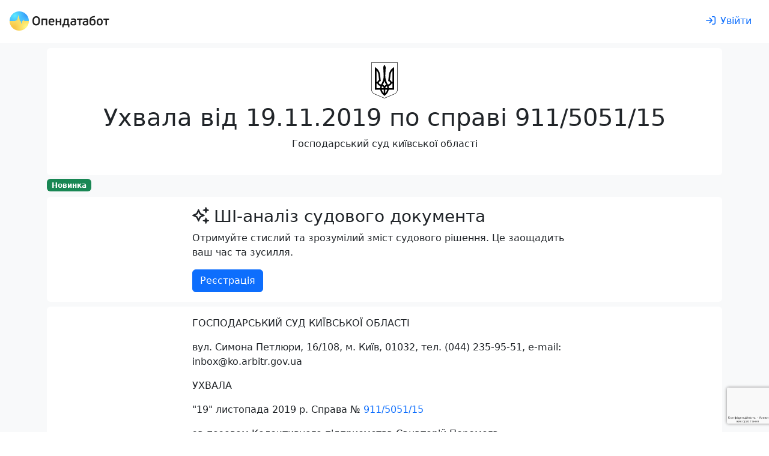

--- FILE ---
content_type: text/html; charset=utf-8
request_url: https://www.google.com/recaptcha/api2/anchor?ar=1&k=6LcmcZ4aAAAAABe02WK1E5zQmFkyniCUfld5a8dt&co=aHR0cHM6Ly9vcGVuZGF0YWJvdC51YTo0NDM.&hl=uk&v=7gg7H51Q-naNfhmCP3_R47ho&size=invisible&anchor-ms=20000&execute-ms=30000&cb=8ar3hl8332gf
body_size: 48261
content:
<!DOCTYPE HTML><html dir="ltr" lang="uk"><head><meta http-equiv="Content-Type" content="text/html; charset=UTF-8">
<meta http-equiv="X-UA-Compatible" content="IE=edge">
<title>reCAPTCHA</title>
<style type="text/css">
/* cyrillic-ext */
@font-face {
  font-family: 'Roboto';
  font-style: normal;
  font-weight: 400;
  font-stretch: 100%;
  src: url(//fonts.gstatic.com/s/roboto/v48/KFO7CnqEu92Fr1ME7kSn66aGLdTylUAMa3GUBHMdazTgWw.woff2) format('woff2');
  unicode-range: U+0460-052F, U+1C80-1C8A, U+20B4, U+2DE0-2DFF, U+A640-A69F, U+FE2E-FE2F;
}
/* cyrillic */
@font-face {
  font-family: 'Roboto';
  font-style: normal;
  font-weight: 400;
  font-stretch: 100%;
  src: url(//fonts.gstatic.com/s/roboto/v48/KFO7CnqEu92Fr1ME7kSn66aGLdTylUAMa3iUBHMdazTgWw.woff2) format('woff2');
  unicode-range: U+0301, U+0400-045F, U+0490-0491, U+04B0-04B1, U+2116;
}
/* greek-ext */
@font-face {
  font-family: 'Roboto';
  font-style: normal;
  font-weight: 400;
  font-stretch: 100%;
  src: url(//fonts.gstatic.com/s/roboto/v48/KFO7CnqEu92Fr1ME7kSn66aGLdTylUAMa3CUBHMdazTgWw.woff2) format('woff2');
  unicode-range: U+1F00-1FFF;
}
/* greek */
@font-face {
  font-family: 'Roboto';
  font-style: normal;
  font-weight: 400;
  font-stretch: 100%;
  src: url(//fonts.gstatic.com/s/roboto/v48/KFO7CnqEu92Fr1ME7kSn66aGLdTylUAMa3-UBHMdazTgWw.woff2) format('woff2');
  unicode-range: U+0370-0377, U+037A-037F, U+0384-038A, U+038C, U+038E-03A1, U+03A3-03FF;
}
/* math */
@font-face {
  font-family: 'Roboto';
  font-style: normal;
  font-weight: 400;
  font-stretch: 100%;
  src: url(//fonts.gstatic.com/s/roboto/v48/KFO7CnqEu92Fr1ME7kSn66aGLdTylUAMawCUBHMdazTgWw.woff2) format('woff2');
  unicode-range: U+0302-0303, U+0305, U+0307-0308, U+0310, U+0312, U+0315, U+031A, U+0326-0327, U+032C, U+032F-0330, U+0332-0333, U+0338, U+033A, U+0346, U+034D, U+0391-03A1, U+03A3-03A9, U+03B1-03C9, U+03D1, U+03D5-03D6, U+03F0-03F1, U+03F4-03F5, U+2016-2017, U+2034-2038, U+203C, U+2040, U+2043, U+2047, U+2050, U+2057, U+205F, U+2070-2071, U+2074-208E, U+2090-209C, U+20D0-20DC, U+20E1, U+20E5-20EF, U+2100-2112, U+2114-2115, U+2117-2121, U+2123-214F, U+2190, U+2192, U+2194-21AE, U+21B0-21E5, U+21F1-21F2, U+21F4-2211, U+2213-2214, U+2216-22FF, U+2308-230B, U+2310, U+2319, U+231C-2321, U+2336-237A, U+237C, U+2395, U+239B-23B7, U+23D0, U+23DC-23E1, U+2474-2475, U+25AF, U+25B3, U+25B7, U+25BD, U+25C1, U+25CA, U+25CC, U+25FB, U+266D-266F, U+27C0-27FF, U+2900-2AFF, U+2B0E-2B11, U+2B30-2B4C, U+2BFE, U+3030, U+FF5B, U+FF5D, U+1D400-1D7FF, U+1EE00-1EEFF;
}
/* symbols */
@font-face {
  font-family: 'Roboto';
  font-style: normal;
  font-weight: 400;
  font-stretch: 100%;
  src: url(//fonts.gstatic.com/s/roboto/v48/KFO7CnqEu92Fr1ME7kSn66aGLdTylUAMaxKUBHMdazTgWw.woff2) format('woff2');
  unicode-range: U+0001-000C, U+000E-001F, U+007F-009F, U+20DD-20E0, U+20E2-20E4, U+2150-218F, U+2190, U+2192, U+2194-2199, U+21AF, U+21E6-21F0, U+21F3, U+2218-2219, U+2299, U+22C4-22C6, U+2300-243F, U+2440-244A, U+2460-24FF, U+25A0-27BF, U+2800-28FF, U+2921-2922, U+2981, U+29BF, U+29EB, U+2B00-2BFF, U+4DC0-4DFF, U+FFF9-FFFB, U+10140-1018E, U+10190-1019C, U+101A0, U+101D0-101FD, U+102E0-102FB, U+10E60-10E7E, U+1D2C0-1D2D3, U+1D2E0-1D37F, U+1F000-1F0FF, U+1F100-1F1AD, U+1F1E6-1F1FF, U+1F30D-1F30F, U+1F315, U+1F31C, U+1F31E, U+1F320-1F32C, U+1F336, U+1F378, U+1F37D, U+1F382, U+1F393-1F39F, U+1F3A7-1F3A8, U+1F3AC-1F3AF, U+1F3C2, U+1F3C4-1F3C6, U+1F3CA-1F3CE, U+1F3D4-1F3E0, U+1F3ED, U+1F3F1-1F3F3, U+1F3F5-1F3F7, U+1F408, U+1F415, U+1F41F, U+1F426, U+1F43F, U+1F441-1F442, U+1F444, U+1F446-1F449, U+1F44C-1F44E, U+1F453, U+1F46A, U+1F47D, U+1F4A3, U+1F4B0, U+1F4B3, U+1F4B9, U+1F4BB, U+1F4BF, U+1F4C8-1F4CB, U+1F4D6, U+1F4DA, U+1F4DF, U+1F4E3-1F4E6, U+1F4EA-1F4ED, U+1F4F7, U+1F4F9-1F4FB, U+1F4FD-1F4FE, U+1F503, U+1F507-1F50B, U+1F50D, U+1F512-1F513, U+1F53E-1F54A, U+1F54F-1F5FA, U+1F610, U+1F650-1F67F, U+1F687, U+1F68D, U+1F691, U+1F694, U+1F698, U+1F6AD, U+1F6B2, U+1F6B9-1F6BA, U+1F6BC, U+1F6C6-1F6CF, U+1F6D3-1F6D7, U+1F6E0-1F6EA, U+1F6F0-1F6F3, U+1F6F7-1F6FC, U+1F700-1F7FF, U+1F800-1F80B, U+1F810-1F847, U+1F850-1F859, U+1F860-1F887, U+1F890-1F8AD, U+1F8B0-1F8BB, U+1F8C0-1F8C1, U+1F900-1F90B, U+1F93B, U+1F946, U+1F984, U+1F996, U+1F9E9, U+1FA00-1FA6F, U+1FA70-1FA7C, U+1FA80-1FA89, U+1FA8F-1FAC6, U+1FACE-1FADC, U+1FADF-1FAE9, U+1FAF0-1FAF8, U+1FB00-1FBFF;
}
/* vietnamese */
@font-face {
  font-family: 'Roboto';
  font-style: normal;
  font-weight: 400;
  font-stretch: 100%;
  src: url(//fonts.gstatic.com/s/roboto/v48/KFO7CnqEu92Fr1ME7kSn66aGLdTylUAMa3OUBHMdazTgWw.woff2) format('woff2');
  unicode-range: U+0102-0103, U+0110-0111, U+0128-0129, U+0168-0169, U+01A0-01A1, U+01AF-01B0, U+0300-0301, U+0303-0304, U+0308-0309, U+0323, U+0329, U+1EA0-1EF9, U+20AB;
}
/* latin-ext */
@font-face {
  font-family: 'Roboto';
  font-style: normal;
  font-weight: 400;
  font-stretch: 100%;
  src: url(//fonts.gstatic.com/s/roboto/v48/KFO7CnqEu92Fr1ME7kSn66aGLdTylUAMa3KUBHMdazTgWw.woff2) format('woff2');
  unicode-range: U+0100-02BA, U+02BD-02C5, U+02C7-02CC, U+02CE-02D7, U+02DD-02FF, U+0304, U+0308, U+0329, U+1D00-1DBF, U+1E00-1E9F, U+1EF2-1EFF, U+2020, U+20A0-20AB, U+20AD-20C0, U+2113, U+2C60-2C7F, U+A720-A7FF;
}
/* latin */
@font-face {
  font-family: 'Roboto';
  font-style: normal;
  font-weight: 400;
  font-stretch: 100%;
  src: url(//fonts.gstatic.com/s/roboto/v48/KFO7CnqEu92Fr1ME7kSn66aGLdTylUAMa3yUBHMdazQ.woff2) format('woff2');
  unicode-range: U+0000-00FF, U+0131, U+0152-0153, U+02BB-02BC, U+02C6, U+02DA, U+02DC, U+0304, U+0308, U+0329, U+2000-206F, U+20AC, U+2122, U+2191, U+2193, U+2212, U+2215, U+FEFF, U+FFFD;
}
/* cyrillic-ext */
@font-face {
  font-family: 'Roboto';
  font-style: normal;
  font-weight: 500;
  font-stretch: 100%;
  src: url(//fonts.gstatic.com/s/roboto/v48/KFO7CnqEu92Fr1ME7kSn66aGLdTylUAMa3GUBHMdazTgWw.woff2) format('woff2');
  unicode-range: U+0460-052F, U+1C80-1C8A, U+20B4, U+2DE0-2DFF, U+A640-A69F, U+FE2E-FE2F;
}
/* cyrillic */
@font-face {
  font-family: 'Roboto';
  font-style: normal;
  font-weight: 500;
  font-stretch: 100%;
  src: url(//fonts.gstatic.com/s/roboto/v48/KFO7CnqEu92Fr1ME7kSn66aGLdTylUAMa3iUBHMdazTgWw.woff2) format('woff2');
  unicode-range: U+0301, U+0400-045F, U+0490-0491, U+04B0-04B1, U+2116;
}
/* greek-ext */
@font-face {
  font-family: 'Roboto';
  font-style: normal;
  font-weight: 500;
  font-stretch: 100%;
  src: url(//fonts.gstatic.com/s/roboto/v48/KFO7CnqEu92Fr1ME7kSn66aGLdTylUAMa3CUBHMdazTgWw.woff2) format('woff2');
  unicode-range: U+1F00-1FFF;
}
/* greek */
@font-face {
  font-family: 'Roboto';
  font-style: normal;
  font-weight: 500;
  font-stretch: 100%;
  src: url(//fonts.gstatic.com/s/roboto/v48/KFO7CnqEu92Fr1ME7kSn66aGLdTylUAMa3-UBHMdazTgWw.woff2) format('woff2');
  unicode-range: U+0370-0377, U+037A-037F, U+0384-038A, U+038C, U+038E-03A1, U+03A3-03FF;
}
/* math */
@font-face {
  font-family: 'Roboto';
  font-style: normal;
  font-weight: 500;
  font-stretch: 100%;
  src: url(//fonts.gstatic.com/s/roboto/v48/KFO7CnqEu92Fr1ME7kSn66aGLdTylUAMawCUBHMdazTgWw.woff2) format('woff2');
  unicode-range: U+0302-0303, U+0305, U+0307-0308, U+0310, U+0312, U+0315, U+031A, U+0326-0327, U+032C, U+032F-0330, U+0332-0333, U+0338, U+033A, U+0346, U+034D, U+0391-03A1, U+03A3-03A9, U+03B1-03C9, U+03D1, U+03D5-03D6, U+03F0-03F1, U+03F4-03F5, U+2016-2017, U+2034-2038, U+203C, U+2040, U+2043, U+2047, U+2050, U+2057, U+205F, U+2070-2071, U+2074-208E, U+2090-209C, U+20D0-20DC, U+20E1, U+20E5-20EF, U+2100-2112, U+2114-2115, U+2117-2121, U+2123-214F, U+2190, U+2192, U+2194-21AE, U+21B0-21E5, U+21F1-21F2, U+21F4-2211, U+2213-2214, U+2216-22FF, U+2308-230B, U+2310, U+2319, U+231C-2321, U+2336-237A, U+237C, U+2395, U+239B-23B7, U+23D0, U+23DC-23E1, U+2474-2475, U+25AF, U+25B3, U+25B7, U+25BD, U+25C1, U+25CA, U+25CC, U+25FB, U+266D-266F, U+27C0-27FF, U+2900-2AFF, U+2B0E-2B11, U+2B30-2B4C, U+2BFE, U+3030, U+FF5B, U+FF5D, U+1D400-1D7FF, U+1EE00-1EEFF;
}
/* symbols */
@font-face {
  font-family: 'Roboto';
  font-style: normal;
  font-weight: 500;
  font-stretch: 100%;
  src: url(//fonts.gstatic.com/s/roboto/v48/KFO7CnqEu92Fr1ME7kSn66aGLdTylUAMaxKUBHMdazTgWw.woff2) format('woff2');
  unicode-range: U+0001-000C, U+000E-001F, U+007F-009F, U+20DD-20E0, U+20E2-20E4, U+2150-218F, U+2190, U+2192, U+2194-2199, U+21AF, U+21E6-21F0, U+21F3, U+2218-2219, U+2299, U+22C4-22C6, U+2300-243F, U+2440-244A, U+2460-24FF, U+25A0-27BF, U+2800-28FF, U+2921-2922, U+2981, U+29BF, U+29EB, U+2B00-2BFF, U+4DC0-4DFF, U+FFF9-FFFB, U+10140-1018E, U+10190-1019C, U+101A0, U+101D0-101FD, U+102E0-102FB, U+10E60-10E7E, U+1D2C0-1D2D3, U+1D2E0-1D37F, U+1F000-1F0FF, U+1F100-1F1AD, U+1F1E6-1F1FF, U+1F30D-1F30F, U+1F315, U+1F31C, U+1F31E, U+1F320-1F32C, U+1F336, U+1F378, U+1F37D, U+1F382, U+1F393-1F39F, U+1F3A7-1F3A8, U+1F3AC-1F3AF, U+1F3C2, U+1F3C4-1F3C6, U+1F3CA-1F3CE, U+1F3D4-1F3E0, U+1F3ED, U+1F3F1-1F3F3, U+1F3F5-1F3F7, U+1F408, U+1F415, U+1F41F, U+1F426, U+1F43F, U+1F441-1F442, U+1F444, U+1F446-1F449, U+1F44C-1F44E, U+1F453, U+1F46A, U+1F47D, U+1F4A3, U+1F4B0, U+1F4B3, U+1F4B9, U+1F4BB, U+1F4BF, U+1F4C8-1F4CB, U+1F4D6, U+1F4DA, U+1F4DF, U+1F4E3-1F4E6, U+1F4EA-1F4ED, U+1F4F7, U+1F4F9-1F4FB, U+1F4FD-1F4FE, U+1F503, U+1F507-1F50B, U+1F50D, U+1F512-1F513, U+1F53E-1F54A, U+1F54F-1F5FA, U+1F610, U+1F650-1F67F, U+1F687, U+1F68D, U+1F691, U+1F694, U+1F698, U+1F6AD, U+1F6B2, U+1F6B9-1F6BA, U+1F6BC, U+1F6C6-1F6CF, U+1F6D3-1F6D7, U+1F6E0-1F6EA, U+1F6F0-1F6F3, U+1F6F7-1F6FC, U+1F700-1F7FF, U+1F800-1F80B, U+1F810-1F847, U+1F850-1F859, U+1F860-1F887, U+1F890-1F8AD, U+1F8B0-1F8BB, U+1F8C0-1F8C1, U+1F900-1F90B, U+1F93B, U+1F946, U+1F984, U+1F996, U+1F9E9, U+1FA00-1FA6F, U+1FA70-1FA7C, U+1FA80-1FA89, U+1FA8F-1FAC6, U+1FACE-1FADC, U+1FADF-1FAE9, U+1FAF0-1FAF8, U+1FB00-1FBFF;
}
/* vietnamese */
@font-face {
  font-family: 'Roboto';
  font-style: normal;
  font-weight: 500;
  font-stretch: 100%;
  src: url(//fonts.gstatic.com/s/roboto/v48/KFO7CnqEu92Fr1ME7kSn66aGLdTylUAMa3OUBHMdazTgWw.woff2) format('woff2');
  unicode-range: U+0102-0103, U+0110-0111, U+0128-0129, U+0168-0169, U+01A0-01A1, U+01AF-01B0, U+0300-0301, U+0303-0304, U+0308-0309, U+0323, U+0329, U+1EA0-1EF9, U+20AB;
}
/* latin-ext */
@font-face {
  font-family: 'Roboto';
  font-style: normal;
  font-weight: 500;
  font-stretch: 100%;
  src: url(//fonts.gstatic.com/s/roboto/v48/KFO7CnqEu92Fr1ME7kSn66aGLdTylUAMa3KUBHMdazTgWw.woff2) format('woff2');
  unicode-range: U+0100-02BA, U+02BD-02C5, U+02C7-02CC, U+02CE-02D7, U+02DD-02FF, U+0304, U+0308, U+0329, U+1D00-1DBF, U+1E00-1E9F, U+1EF2-1EFF, U+2020, U+20A0-20AB, U+20AD-20C0, U+2113, U+2C60-2C7F, U+A720-A7FF;
}
/* latin */
@font-face {
  font-family: 'Roboto';
  font-style: normal;
  font-weight: 500;
  font-stretch: 100%;
  src: url(//fonts.gstatic.com/s/roboto/v48/KFO7CnqEu92Fr1ME7kSn66aGLdTylUAMa3yUBHMdazQ.woff2) format('woff2');
  unicode-range: U+0000-00FF, U+0131, U+0152-0153, U+02BB-02BC, U+02C6, U+02DA, U+02DC, U+0304, U+0308, U+0329, U+2000-206F, U+20AC, U+2122, U+2191, U+2193, U+2212, U+2215, U+FEFF, U+FFFD;
}
/* cyrillic-ext */
@font-face {
  font-family: 'Roboto';
  font-style: normal;
  font-weight: 900;
  font-stretch: 100%;
  src: url(//fonts.gstatic.com/s/roboto/v48/KFO7CnqEu92Fr1ME7kSn66aGLdTylUAMa3GUBHMdazTgWw.woff2) format('woff2');
  unicode-range: U+0460-052F, U+1C80-1C8A, U+20B4, U+2DE0-2DFF, U+A640-A69F, U+FE2E-FE2F;
}
/* cyrillic */
@font-face {
  font-family: 'Roboto';
  font-style: normal;
  font-weight: 900;
  font-stretch: 100%;
  src: url(//fonts.gstatic.com/s/roboto/v48/KFO7CnqEu92Fr1ME7kSn66aGLdTylUAMa3iUBHMdazTgWw.woff2) format('woff2');
  unicode-range: U+0301, U+0400-045F, U+0490-0491, U+04B0-04B1, U+2116;
}
/* greek-ext */
@font-face {
  font-family: 'Roboto';
  font-style: normal;
  font-weight: 900;
  font-stretch: 100%;
  src: url(//fonts.gstatic.com/s/roboto/v48/KFO7CnqEu92Fr1ME7kSn66aGLdTylUAMa3CUBHMdazTgWw.woff2) format('woff2');
  unicode-range: U+1F00-1FFF;
}
/* greek */
@font-face {
  font-family: 'Roboto';
  font-style: normal;
  font-weight: 900;
  font-stretch: 100%;
  src: url(//fonts.gstatic.com/s/roboto/v48/KFO7CnqEu92Fr1ME7kSn66aGLdTylUAMa3-UBHMdazTgWw.woff2) format('woff2');
  unicode-range: U+0370-0377, U+037A-037F, U+0384-038A, U+038C, U+038E-03A1, U+03A3-03FF;
}
/* math */
@font-face {
  font-family: 'Roboto';
  font-style: normal;
  font-weight: 900;
  font-stretch: 100%;
  src: url(//fonts.gstatic.com/s/roboto/v48/KFO7CnqEu92Fr1ME7kSn66aGLdTylUAMawCUBHMdazTgWw.woff2) format('woff2');
  unicode-range: U+0302-0303, U+0305, U+0307-0308, U+0310, U+0312, U+0315, U+031A, U+0326-0327, U+032C, U+032F-0330, U+0332-0333, U+0338, U+033A, U+0346, U+034D, U+0391-03A1, U+03A3-03A9, U+03B1-03C9, U+03D1, U+03D5-03D6, U+03F0-03F1, U+03F4-03F5, U+2016-2017, U+2034-2038, U+203C, U+2040, U+2043, U+2047, U+2050, U+2057, U+205F, U+2070-2071, U+2074-208E, U+2090-209C, U+20D0-20DC, U+20E1, U+20E5-20EF, U+2100-2112, U+2114-2115, U+2117-2121, U+2123-214F, U+2190, U+2192, U+2194-21AE, U+21B0-21E5, U+21F1-21F2, U+21F4-2211, U+2213-2214, U+2216-22FF, U+2308-230B, U+2310, U+2319, U+231C-2321, U+2336-237A, U+237C, U+2395, U+239B-23B7, U+23D0, U+23DC-23E1, U+2474-2475, U+25AF, U+25B3, U+25B7, U+25BD, U+25C1, U+25CA, U+25CC, U+25FB, U+266D-266F, U+27C0-27FF, U+2900-2AFF, U+2B0E-2B11, U+2B30-2B4C, U+2BFE, U+3030, U+FF5B, U+FF5D, U+1D400-1D7FF, U+1EE00-1EEFF;
}
/* symbols */
@font-face {
  font-family: 'Roboto';
  font-style: normal;
  font-weight: 900;
  font-stretch: 100%;
  src: url(//fonts.gstatic.com/s/roboto/v48/KFO7CnqEu92Fr1ME7kSn66aGLdTylUAMaxKUBHMdazTgWw.woff2) format('woff2');
  unicode-range: U+0001-000C, U+000E-001F, U+007F-009F, U+20DD-20E0, U+20E2-20E4, U+2150-218F, U+2190, U+2192, U+2194-2199, U+21AF, U+21E6-21F0, U+21F3, U+2218-2219, U+2299, U+22C4-22C6, U+2300-243F, U+2440-244A, U+2460-24FF, U+25A0-27BF, U+2800-28FF, U+2921-2922, U+2981, U+29BF, U+29EB, U+2B00-2BFF, U+4DC0-4DFF, U+FFF9-FFFB, U+10140-1018E, U+10190-1019C, U+101A0, U+101D0-101FD, U+102E0-102FB, U+10E60-10E7E, U+1D2C0-1D2D3, U+1D2E0-1D37F, U+1F000-1F0FF, U+1F100-1F1AD, U+1F1E6-1F1FF, U+1F30D-1F30F, U+1F315, U+1F31C, U+1F31E, U+1F320-1F32C, U+1F336, U+1F378, U+1F37D, U+1F382, U+1F393-1F39F, U+1F3A7-1F3A8, U+1F3AC-1F3AF, U+1F3C2, U+1F3C4-1F3C6, U+1F3CA-1F3CE, U+1F3D4-1F3E0, U+1F3ED, U+1F3F1-1F3F3, U+1F3F5-1F3F7, U+1F408, U+1F415, U+1F41F, U+1F426, U+1F43F, U+1F441-1F442, U+1F444, U+1F446-1F449, U+1F44C-1F44E, U+1F453, U+1F46A, U+1F47D, U+1F4A3, U+1F4B0, U+1F4B3, U+1F4B9, U+1F4BB, U+1F4BF, U+1F4C8-1F4CB, U+1F4D6, U+1F4DA, U+1F4DF, U+1F4E3-1F4E6, U+1F4EA-1F4ED, U+1F4F7, U+1F4F9-1F4FB, U+1F4FD-1F4FE, U+1F503, U+1F507-1F50B, U+1F50D, U+1F512-1F513, U+1F53E-1F54A, U+1F54F-1F5FA, U+1F610, U+1F650-1F67F, U+1F687, U+1F68D, U+1F691, U+1F694, U+1F698, U+1F6AD, U+1F6B2, U+1F6B9-1F6BA, U+1F6BC, U+1F6C6-1F6CF, U+1F6D3-1F6D7, U+1F6E0-1F6EA, U+1F6F0-1F6F3, U+1F6F7-1F6FC, U+1F700-1F7FF, U+1F800-1F80B, U+1F810-1F847, U+1F850-1F859, U+1F860-1F887, U+1F890-1F8AD, U+1F8B0-1F8BB, U+1F8C0-1F8C1, U+1F900-1F90B, U+1F93B, U+1F946, U+1F984, U+1F996, U+1F9E9, U+1FA00-1FA6F, U+1FA70-1FA7C, U+1FA80-1FA89, U+1FA8F-1FAC6, U+1FACE-1FADC, U+1FADF-1FAE9, U+1FAF0-1FAF8, U+1FB00-1FBFF;
}
/* vietnamese */
@font-face {
  font-family: 'Roboto';
  font-style: normal;
  font-weight: 900;
  font-stretch: 100%;
  src: url(//fonts.gstatic.com/s/roboto/v48/KFO7CnqEu92Fr1ME7kSn66aGLdTylUAMa3OUBHMdazTgWw.woff2) format('woff2');
  unicode-range: U+0102-0103, U+0110-0111, U+0128-0129, U+0168-0169, U+01A0-01A1, U+01AF-01B0, U+0300-0301, U+0303-0304, U+0308-0309, U+0323, U+0329, U+1EA0-1EF9, U+20AB;
}
/* latin-ext */
@font-face {
  font-family: 'Roboto';
  font-style: normal;
  font-weight: 900;
  font-stretch: 100%;
  src: url(//fonts.gstatic.com/s/roboto/v48/KFO7CnqEu92Fr1ME7kSn66aGLdTylUAMa3KUBHMdazTgWw.woff2) format('woff2');
  unicode-range: U+0100-02BA, U+02BD-02C5, U+02C7-02CC, U+02CE-02D7, U+02DD-02FF, U+0304, U+0308, U+0329, U+1D00-1DBF, U+1E00-1E9F, U+1EF2-1EFF, U+2020, U+20A0-20AB, U+20AD-20C0, U+2113, U+2C60-2C7F, U+A720-A7FF;
}
/* latin */
@font-face {
  font-family: 'Roboto';
  font-style: normal;
  font-weight: 900;
  font-stretch: 100%;
  src: url(//fonts.gstatic.com/s/roboto/v48/KFO7CnqEu92Fr1ME7kSn66aGLdTylUAMa3yUBHMdazQ.woff2) format('woff2');
  unicode-range: U+0000-00FF, U+0131, U+0152-0153, U+02BB-02BC, U+02C6, U+02DA, U+02DC, U+0304, U+0308, U+0329, U+2000-206F, U+20AC, U+2122, U+2191, U+2193, U+2212, U+2215, U+FEFF, U+FFFD;
}

</style>
<link rel="stylesheet" type="text/css" href="https://www.gstatic.com/recaptcha/releases/7gg7H51Q-naNfhmCP3_R47ho/styles__ltr.css">
<script nonce="SE884T_3wfSSilfLWrkIqw" type="text/javascript">window['__recaptcha_api'] = 'https://www.google.com/recaptcha/api2/';</script>
<script type="text/javascript" src="https://www.gstatic.com/recaptcha/releases/7gg7H51Q-naNfhmCP3_R47ho/recaptcha__uk.js" nonce="SE884T_3wfSSilfLWrkIqw">
      
    </script></head>
<body><div id="rc-anchor-alert" class="rc-anchor-alert"></div>
<input type="hidden" id="recaptcha-token" value="[base64]">
<script type="text/javascript" nonce="SE884T_3wfSSilfLWrkIqw">
      recaptcha.anchor.Main.init("[\x22ainput\x22,[\x22bgdata\x22,\x22\x22,\[base64]/[base64]/UltIKytdPWE6KGE8MjA0OD9SW0grK109YT4+NnwxOTI6KChhJjY0NTEyKT09NTUyOTYmJnErMTxoLmxlbmd0aCYmKGguY2hhckNvZGVBdChxKzEpJjY0NTEyKT09NTYzMjA/[base64]/MjU1OlI/[base64]/[base64]/[base64]/[base64]/[base64]/[base64]/[base64]/[base64]/[base64]/[base64]\x22,\[base64]\x22,\x22w4QCw5wNwoBzwpYofVZSAEN1TsKvw5vDkMKtc2/Cvn7ChcOHw6VswrHChsKXNRHCt1RPc8OiCcOYCD3DsjojMsOHMhrCuVnDp1wgwoJ6cHbDlTNow483WinDi2rDtcKeaRTDoFzDnn7DmcONDWgQHkg7wrREwoYlwq9zVw1Dw6nCpsKnw6PDlgYvwqQwwq/DnsOsw6QSw43Di8OfWXsfwpZcaihSwpjCimpqfsO8wrTCrnF1cEHCiGRxw5HCh0J7w7rCnMOYZSJYSQ7Dgh/[base64]/Dr8KBwox5BMOTTF7DgCYCwpBUw7BBBVcswqrDkMONw5IgDFRLDjHChMKANcK7T8Otw7ZlEjcfwoIlw5zCjksPw4DDs8K2EsOWEcKGOsKHXFDConpyU1XDosK0wr1WNsO/w6DDjsKvcH3CqhzDl8OKNsKZwpAFwqXChsODwo/DvcK7ZcORw5bClXEXdcOrwp/Ck8OzMk/[base64]/ClcK3GUrDjMKEw6Q0w4FYwrt/LljDr8OoHsK4ecKZVVhBwpHDhH1jCj/Ct1BFAsKLLDFewqfCscKUNUHDlcK7E8Ktw5vCk8OsH8O7wowUwqPDs8KYB8Onw6rCt8K4asOlBHTCuyHCvD4VS8KYw5XDiMO2w4h6w7dDCsK4w71vHx7Dsh9lH8O6WMK6fTg4w4FDcsK3ecKXwqLCksK9wrNcWRjCmMOawpPCpz3DizbDksOAPcK/[base64]/DsTbDvF/Ci1TCjsOpwoRTw6tvbMKjwppyfAsLXMKVCkswAsKEwoJ0w4fClBfCjnvDt0vDocKAwr/[base64]/w4U9w5bCu2gxw58eRsKUIhjClMKFw6nDsTvDhsKNwo3CkTpRw59KwpEVwpRbw4g5L8ObXkXDn27CnMOmGHTCjMK1woLCjsOUEgRWw5zDhkh6cR/[base64]/Cr8O2w6hmw7HCmy44w4MjbsK9w7HDsMKKN8K/CwbDp8OWw73CrDx9DjUqwpACSsKwG8K5BizCl8OxwrTDjcOfAcOqDFgnHGtjwo7Ctn0jw4/DuX/CqlI1wqLDi8Onw7fDmBfDlsKFIm0+CcK3w4TCmlFPwovDusOYwqvDnMKUED3CondZJjV/ZS/Dg3XClGLDn1U2wo0/[base64]/woJWTwBWwp7CqcODMHXCh8KSYsOew5kUw6c+McOpMMO9eMKOw6EZcsO1UwTCqGBFbko8wp7Dh2UDwrjDncKEa8OPUcOqwrHDmMOWKHTCkcODGWI7w7nCmcOzd8KtfWrDgsK/ejTChsKxwqY5w78ywqXDncKuf3hyMcO9eEPDpm5xH8KGCyvCrsKuwoAmfQvCrG7CmFPClRzDlBoOw5wHw5PCh0rDvikFY8KDTSgrwr7CiMO0HA/CnmnCucKPwqIpwo9Mw7wYclXCggTCt8Oew7dYwod5SV8Ow6YkF8OZbMOcZ8OQwo5gwoTDqS96w7TDnsKyWjzDscKpw7ZKwqPCl8KdIcKRRWHCjAzDsBzDpEnCmR3DuXBuwpBAwpjCpsO4w6tww7YJYMOEVD5Qw4bDssKtw6fDhzFAw4Qawp/CoMKiw58sNVvCgcOOX8OCw7l/w7HDj8KbScKTG106w6s9Jgw2w5TDkxTDoRrCqsOuw5s8KiTDoMKoFsK7wpgrCSHDmcKeEcOQw67Dp8O9dMK/NAUtdMOCKRIMwpDCoMKOTcKzw6QcFcK/E1V5RV9Lw75tY8Kiw7PCpmjCnATDh1EEwq/[base64]/DhD9FOMOTazMkIig+w7IfP8OcworDtENEA0IwKsOewotTw5tYwq/Dg8KOw4QrE8OrdcOwGCPDj8O8w4djS8KUBCRfSMOzKAPDqQVVw4UiOMOrJcOjw41kZG5OUsK6CVPDox9QAHLCn1zDrmRHEsOyw5nChcKWeH1swocmw6dXw65MYCg8woULwqbCuwzDgMOyPW8QP8OTOCQGwqI+OVUvAAA1dh0/B8K4U8OrU8OaAlvCiTTDrFFdw65TcSMzw6zDvsKXw5zCjMKDWG3CqUZawrskwp5WY8OZCgDDiQ1wZMKtLsKlw5jDhMKeWmlHEMO3FmUjw6DDr0BoZ0dWelYSYEs2bMK/esOXwpAjG8O1JsOaMcKGGcO6McOHH8KiOsOEw60KwoBFW8OFw4pfaVYaXn5MO8OLfzEUC01Vw5rDjsOMw496w708w4Aqwqp2NhZ5QHvDj8KAwrQwXWzDq8OzR8Kow7PDnsO4W8KxQwfCjHHCtT8aworCmMOYUzbCisOHV8Kbwo4xw6bDhSEUwq5fCGEXwp7DiT/DqMO9TsKFw4fDlcONw4PCsgLDhsKDZcO/wroowovDm8KLwovCqcK0TsO/f2t/[base64]/CqsO8w73ChglJCCs6wqfCnUQVwqLDvWzDhsOxwq8hI1jCo8K4Hl3DvcOdQhLClC/CvwR1bMKqw5XDmMKHwqB7FMKMB8KRwpILw7LCr0N1X8OBTcONZhstw5XDuXRGwqkLBsK4dsOqBEPDmhc2Q8OgwpDCmgzCicOzesOFYXEXA1E4w6wfDC/[base64]/w6JNwqJCw5N8wpfDsThqwogoNgHDkMKZDiPDgBnCocOrMcKRw7tjw41FCcOEwqDDssOzJWDCpQEqFg/DnDh/w6M0w4zDrzUnIm/DnhtmXMKLdU5Xw6RQFglQwrHClsKtB3hDwqNNwqRpw4kzJMOhTMKEw5LDhsKLwpzCl8ORw4dawo/CmAsTwrnDnCPDpMKhBBXChHHDvcOLLMOMOiEGw7pUw4ROAjfCjgpEw5gSw7spIXUSa8K9AMOJesKGEMOlw4Jsw5fCiMOvFl3CkQVgwrgTLsKbw7LCh1hlWjLDpF3CmB92wrDCjEs3ScOUZyDDhk7DtxhIP2/DocO6w4xFLMK2JsKqwpd6wr4NwrsPC2cswqrDjMKgwqHCtGZdwobDkkEVFBJ9PMKIwoDCjGHCoxsUwrbDtjEWSVYOGsO/G1vClcKfwoPDt8OYYkPDmBZ1MsKbwpF4UXDChsOxwphffxI4OcOtwpvCgwLDocKpwrEacEbCq0gKwrALwpRDWcK0cTTCq0fDqsOIw6cJwppUFxrDhsKgfGjDvMOmw73CosO+ZzNQDsKNwq7DjmMAbVECwo8RGlTDhnTCoSxdUsOsw4sCw7vClkLDj1vCtRHDik/CtA/DlsK+E8Kwdi4Cw6BbHzpFw6g0wqQlD8KIFi0gaFE7GgoVwpLDiGjClSbDhsOEw6MDwoMlw5TDqsKpw4BVEcO1w5zDvMOkX3nChlbCvcOowrY2wopTwochADnCs1ALw7QIchnCrcOsQsO/Q2nCmEseGcOkwrkVZWcCN8O7w6bCsj48woDDqcObw43DoMKVNT10W8OKwrzCssOXcQvCrcOawrTDhiXCu8KvwqfCnsKnwqJpERfCoMKUccOrXnjCh8KlwpfCrxsKwrHDsX4bwr7CrBltwq3ChMKOw7Rew7Y1w7bDlsKPZsOSwpnDqAdmw5Flwqk4wp/DhMKvw6VKw7UpK8K9MTrCrwLCocOMwqtmw70Owrtlw4w/bFt5EcK9RcOZwrkmbXDDrRDChMOASU1oKcKSFCskw78zwqbDssOgw6LDjsO2FsKDKcOcXTTCmsKbIcKewq/CpsOAVMOmw6bCgljDuFTDvADDqj8BJMKuOsOgeSLDhsKCIVtZw7TCuDvCtVYJwofCvMKVw4kuwpbCucO4EcK0A8KcL8KEwpgrJn/CgnBCeiXCvsOmKhAWGMKtwpYfwpAgSMO9w4B6w5ZRwrpLVMO8OcKCw4RmUgo6w5FowpnClsOxesOmYB7CtcOpw5J9w6DDtsKCWMOVw73Dk8Ouwp4Qw6vCpcOlOkjDqnMrwpzDh8OBWUFtasOmDk3Ds8Kgwq1/w6nDi8O4wpAYw6XDsX9OwrF9wrsxwpA5bTrCn0LCv3/CkmPCl8ODYkPCuFVXUcKHVmHCn8O2w4pTJBRmY1VhMsKOw5TCqcOnPFDDjTtALiJBeCPDqn5OUChiHjUpDMK6OGPCqsOxccK8w6jDiMKMbG0GbQLCj8KCVcKHw7XCrGnDp0TDncO/[base64]/DlR4mwrjCmWxpwo7CsHFnw4/DngAFwrE6w6AEwrhIw7Z3w64kNMK7wrXDgVDCv8O5NsKvY8KZwoDCgBd4CSAtRMOBw7fCgcOUIcKpwrhhwrsVACp/wqnCn3Q1w7/CnCZDwq/Cm0ZTwoE3w7fDuFEiwopbw5vCs8KaLlPDlxxiQsObVcKZwq3DocOMZCtTMsOZw4LCgSTDl8K2w5DDq8O7VcKZORUiYwwAwpnCpFsiw6fDv8KOwqBOwrIUwrrCjn/[base64]/CgMKCLlAHSyMKDcK6w7bCjGPDsQfDs2QTw546wrDCuMK7DcK/FVLDgm8vPMOCwo7Dr2pOaE98wpXCmx5Uw6Nuaj7DpjrCsm8gGsKEw5bDosOpw6c3Xn7DlcOnwrvCucO/IsOTcMOhX8Kzw6/[base64]/CrXTCgmnDn8O+w5FNUMKFEMKcAm7CtjFVw7fCrcOqwpltw4XCi8ONwpXDoB5NdsOkw6zChsKUw4BFWsOqc3zChsO8AxvDlMKEW8KoWkNERCBuwpR6BG98HMK+QsKbwqPDs8KNw7JQEsOIbcKOTicVcMORw4rDnXHCjG/CsEbDs1FqEMOXY8O2w6NHw4spwphDBQzDhsKOdlDDg8KEMMKCwptTw6pJAsKKw7nCksKAwpHDsiHDk8KQw5DCncK4dCXCmHEzeMOrwpvDi8O1wrRzBxoXAhrCqQtLwqHCtBMNw73CscO1w7zCgsOKwo/Dl1DDrMOWwrrDo2PCmw/Cj8KrIBRTwq1BdHPCqsOCw6LCsx3Dqn3DvMO/[base64]/[base64]/CsFHDkGzCr2lPw6lrR2fDi2fDpR0JwqfDgcOJTTl8w7B3CGzCscOUw67CpTTDnT/DnxPCscOKwq9SwqBIw5PCs3rChcKWdsKRw70Mf1Vow50bwphyWU5tT8Kpw6h/wp7DjwE+w4fCpWzDn3TCmWxDwqnCtcK7w6vCii4+wpZEw5Z0MsOhw7zCicKYwrjCpcK9VG0owrnCucKAczLCkcOqw48Ww4PDl8Kaw4FTTUfDisOSIgzCpMKuw6p6dg9ow71UYsO+w5/CjMOwGlo2wqcUdsOlwrZSBiZwwqZma0XDv8KnYgfDqWMseMOKwrTCqsOkw4jDpsOgw4Ftw5bDlcKvwo1Aw4nCu8ODwrjCpMKrfi0/w4rCrMOMw4/[base64]/Do01bw6DCmMKdwqDDvMO2worCg0jDuTNZw5TCs1HChsKOJGQgw5HDssK3FmDCn8Krw7A0K0rDh1TCo8KxwobCtQwdwofDqRfCrMOHwo0Bwp4BwqzCjCkoRcO5w77DizsrCcOxNsKnPzLCmcKcTA3DksOAw5Mmw5pTGx/[base64]/wpHDgxJ2BwjCvCTDpsKfwpUCwqjClsOawoXDsjrDnsK7w5rCuTYUwqLCuC7Du8KFBAUxNwfDt8O0XjvDvMKnw6kyw4XCvkkQw5hYw5bClkvCnsOww6PCoMOlG8OWGcOHKcOAA8K5w75IbsOTwpXDh0lDWcOEYMK9UMOdBMOKAx7Ch8K7wrwnbRvCgT/[base64]/XwDCqMO7eEIjw63CjcKbwqJ3A8OPwqhxYivCrAMKw73CmsOow7LDukQxfBHCiixwwrQPFcOnwpHClRvDg8Ocw7Qcwrw5w4lSw7gcwp7Dh8O7w7vCgMOCBcOkwpRWw5nDoX0GLsKkXcK8w5LDssO7wp/Dm8KLfsK5w4nCoDZEwphiwpVLYx/DrkTCgBplXQUJw49sHMOXK8Kyw5tjIMKqHcO+SgUjw7DCgMKiw53DqRDDhyvDki0Cw6ZSw4VCwrDCv3djwoXCkkw5KcKlw6Bswo3Cq8K1w7oewrQ4G8KQVmrDhE5ZYsOYEjp5wqfCn8OdPsOiE11yw6wcTMOPMcOHw7I2w6fCoMOVDiAGwrhlwr/DvTXDhMOicsK2CwrDqsO7wpkMw503w4fDrU7DkGFPw54iCC7DpzcIQ8OnwrrDpF1Bw7LCjMKCGkMwwrTDqcO+w5jDscOaeTRtwrtRwq7CkDoZbhvDjh3Cp8KXwq/[base64]/CvkjDgsKFw7Vhw73DnsOqw7kmIcOAD8OXwqXDisKWw7pAe3Bpw5Z1w4PChibCl3olRD4GElfCsMONe8KqwqdxI8OiecK+ZRFkesO4LjRBwr49w4c4QcKPScK6wozDvmDCsS87GMKlwrPDkEAnZsKlUcOwTn5nw4LDvcO+PHnDlcK/w5Akcj/[base64]/[base64]/wqleLB9zQjAvw6x1dcO5w49fwrQJw5vCpcKmw4ByP8KsEEHDscOSw7bCgMKsw4FjKcKoXMONw67DmAZiJ8Kaw7HDqMKhwpgfwoDDtTIaOsKHUUoDO8OYw4UNNsOwQsO0Ll/Cv1V0CcK3cgXCgcOsBwDCgcKyw5zCh8KhOsOew5bDiWbDnsO+wqbDk2zDiH/[base64]/DlMKbwrfCmsKHwr0ibcOJfcOdY8K0OXbChsKSByVXworDtEJJwroTeREmJWoow5vCksOYwp7DhMKsw75yw6NIaDc/w5tVWxvCvcO4w77Du8OAw7fDng/DkmsIw5vDoMOYLcOnOgXDu2TCmm3DocK/GBslSDbDnVPCs8O2w4dJeHsrw7zCmmA6NFnCrnnDpg4HcgHCisK9YcOUSBNRwpNrEMK8w4sfeEcdHcOBw6/[base64]/DncK7w4s+JsKtDcK4wpTDg8KKAMOIFQd9wowQAsOHf8Kuw5TDiBd7wqJGMwNqw6HDgMKiKsOFwrwHw7/DqcOowrLCpCddAsKYTMOkfxzDo1XDr8OrwqDDpsKbw67Dl8O9NSFpwpxCZxxGf8OhdgbCmsOoc8KrUMKjw57CqyjDpSsrwpRQwpRewq7DkV9MFMOTwqTDkAh7w5tcA8Orwq3DucOcwqxRTcKdGA9Gwp3Di8Kha8K/TsKMA8KswqAdwr3Dpnw9woNGNCBtw7rDi8ORw5vCqDN9IsKGw47DkcOgaMOtIMKTaRQ7wqNQwofCvcOlwpXDmsOAdsKrwppFwrhRXsOxwpnCh31cesOSPMOJwpRsLVvDhk/DhVrDg0LDgMKVw65iw4vDicOgw5V7Ii/ChwbDnAQpw7YHbGnCvnnCs8Klw6JVKngXw6/CncKnwprCrsKtNgUlw5kHwq9nAzNwXMKGSj7DisOrw7/[base64]/QMO/wpppNDTCql84w4vDrDHCssOywo4yR3DCigNqwoZMwrwXC8Ovb8Otwq4mw5Bxw59Jwoxme1HCrgbCpz3DvnEgw4HCs8KRYsOfw7XDs8K7wrjCtMK/w5LDr8Kew5LDmsOqM21+W0hDwqDCszJLJsKYIsOOL8KTwrk/wpfDrQRTwq4Kw4d1wqxue0Z3w5Iqc04pBsK9HsO8IE0dw7zDjMOUw7LDpjY3SsOAUBDDscOFHcK1dX/CgMOGwq48O8KeTcKPw5oKXcOLfcKRw6cow51nwo/[base64]/[base64]/CpMO8LMOjIMO4wp9NZ3bDkMK8AcKeU8KmYSs1wopnwqk+fsODw5vCp8OKwoZFSMK9ci4jw60mw47Chl7DscKZw4AQwo7DscK1D8K6BMOQSTdNw6R3Mi/Ds8K5IUhDw5bCocKQWsOdAA7CsVLCkyIFbcK7TMK3X8OHVMOTWMOSYsKiw6DCnU7DowXCg8OReB/CgwTCo8K8TsK1w4DDtcOYw7M8w7XCg2UENXfCr8Kdw7bCjzHDnsKQw44HesK/HcKwUcKsw5Q0w5jDomnCq3/[base64]/wofDjcKWw7xcw5RowrPCksO8w5HCk3jDuxLCnsOeWSnClsOHKMOFwqrDuHDDq8KCw5B9WsKkw7M5F8OAU8KDwqsLC8Kow6bDkcK0dCzCrn3DmWczwrckVVR9dAnCrF3CvsO1AH5ow4lPwrEqw73CuMOmw4sXW8KAwq9Xw6cfw6zDu0zDvX/CvcOrw6PDsQ/DncOhwqrCjnDCgcKpaMOlKAjDgBzCt3XDksOKEgdNwr/[base64]/[base64]/wq7CtcOtwpPCsMObIMK7wqpwFsOlwpPCpcOiwpzCqMO4wrEWOMKZVsOsw7HDkMKMw4tiw4/CgsKqZUkpWQIFw5txSyEbw7oDwqoCVWzDgcOww55cw5JEZhDCtMOmYTbCmTQCwrrCqcK1UwjDswE/wqzDtcO7w6fDk8KOwrItwoZXHns8KcOmw5nDjzjCtE1kcyPDusOqVMOAwpLDk8K2wq7ChMK/w4nCnSx8wpEEMcKcYsOhw7PClUgawqccbMKrEMOEw4jCm8KKwrJeJcKvwqoXZ8KORg98w6jCk8O6w5/[base64]/DrWxtYcKLwp7DmcKNw5ZGw4A7w7vCjnnDmjFvLsKXwonCtMOMPwdmdcKxw79YwqHDuVvCksKbZW8pw75gwpxjS8K4bAxMYMOlDsK7w7zCggZpwplaw6fDq3oZwqQPw73Dr8KLVcKkw5/Dj3JIw4VIHzABw7fDjcK7w7zDssK/DErDgkfCi8KFQlsTb2TCjcOGf8OQTRY3H0A2SmTCvMKIRXZLSAlFwoDDgXrDqsKEw5Vcw4PCvEc/wpMpwo90eXPDr8O8FsO7wqDCnMKhJsOLecORHT1NPitYLjN2wrHCo3HCmlYrMxDDu8K/[base64]/CnXguwpPCi8Kvw6TDt8KGO8KgawIaEg0NWRLDqMOHFVRUEMKdS0LCoMK+w5fDhE4vw4/CucO0Gy8lwpQ8asKSXcKxHTDCv8KwwrMoCGHDu8OSP8KQw7U/wozDmjfDo0PDjQJMwqJFwq3CicOCwo4Hc27DnsO0w5TCpRouwrnCuMKJG8Obw4HDvD/CkcO+wozCicOmw7/DkcOjwp3DsXvDqsOgw68zbhxPwpjCt8KXwrHDsS9lMx3DvyVgT8K/c8O8w7TCjsOwwrRZwpwRFcOCRXDCpyXDtAPCnMOSYMK1w7RHOMO0YsOjwr7Cq8OGIMOnbcKTw5vCgG43CMKRTTzCsUXDtVrDukIww7EyAFfDj8KuwqXDi8KID8KsLMK/YcK1QMK6J3xawpY6WVQHwrTCgMONMRnCtcKqBMOFwoQswqcBYsOIwqrDgMKJJ8OHNAvDvsKxDSVjRxDCoXs0w5kfwr7DtMK+ccKCdsKfwpZXwpo/Ck1AMCPDjcOHwp3DgsKNRkZFNMOzNjcCw6NOECh3O8OlH8OPZAPDtSXCigk7woPDvC/Cll/[base64]/DswjCh2bCsjxdHcOswpcPKSctFMK3wpsZw7nCrcOOwoYuwrnDjnonwofCozrCkcKEwppyfWvCjTDDnVPCnwnDlcOTw4NzwpbDkCFjHsKcNljDiRZzPQvCszXCp8Kww6bCvsO/w4DDhxLDmn8hW8Oqwq7DlsOvRMK4w45owoDDh8KRwqcTwrkQw6l0DMOAwq0PWsKAwqgOw7k5eMKjw6ZOwp/Ci3N3w5vDv8KneyjCriIwaAXCvMOIPsOVw5/Cm8KbwqpVCizDisO8wp/DisK6WcKGcn/[base64]/[base64]/Dq8KCSiAFaTwMX8KRa8KbQsKnwolSHTHCumnDqX/DlcOewoZjWTnCr8KWwqDCvcKXwp7Cr8OxwqQjRsKtYiAAwofDiMKxWzbDrW9VWsO1BUXDlcOMwpE+EsO4w75rw5TCgcOVBBczw6PCmsKmIXcBw5rDjFjDu07Dt8O9PMOqPzIQw5/DpybDsTnDtClzw6xJBcO9wrTDnzJTwqtmwoQVbsOdwqECFQ7DoTnDs8KYwp5LLcKTw5JYw6pmwoJew7ZMwrcxw4DCjsKPI3LCvUdUw7oewr7Dp2HDs1NBw7xYw78hw7A0wpnDviYmNMKLWsOqw7jCvMONw7dvwonDosOow4nDmF81woMAw4rDgQfDq1/DolnCrn7Co8OKw53Cg8OXWVJ8wrJhwoPDm1DCtMKXwr7DjhBsIFvDkcOXRnAbA8KmfiIywrrDvDHCvcKsOFLDsMOIBcOXw67ClMOBwo3DscKCwq/CrGhgwqItB8KXw5Vfwp19wpjCmCHDg8KDdmTClsKSbHjDg8KXQyN/U8OmFsKMw5LCusKvwrHChnAoPA3CssO5wr5Mwq3DtHzDo8KuwrDDscOewpcWw53DscKMWCLDl1p7DCTCuhpYw5RUAHjDlQ7CjsKyTT7DvMK4wqoYFgBECcO0IcKWw4/DucKQwq3DvGlcTBzDisOGeMKHwoBkOCHCj8KUwp3DhTMJBgjDksOPd8K5wrDCrndYwrJCwoPCnMOwesOow5jCsV/Cjjdbw7DDhRpWwpbDlcK3wrTCh8K3fMO3wrfCqGzCo2TCr25ww4PDv3jCncOEHnQoQcOwwprDuj56HTXChsO/[base64]/CpB7CnH7DpsOlwrfDh8KhLjfCrATDhw4wXCjCr3rCskXCksKsNznDg8KGw5zCpHBVw4Nzw5bCrC3DhsOQHMObwovDt8K/[base64]/YTRHHsOYR8ONwqA6TxbCt8OSWC/CvcOqwo7DiMK7w7QnRcKmLMOlVMOya1ELw5oqGA3Ch8K6w70gw4EzYghuwoPDtwvDuMOAw49cwrN0CMOsMcK4wogRw7oCwoPDtDvDksKyLQ5qwpPDkBfCpyjCqnvDm07DmkDCs8O/wokdbMOBeX9TOcKgUMKHWBJ8JSDCjS3CtcOJw4bDtnFnwrIRFGYYw6dLwrt2wrvDmWTCrU1vw6Usez7ClcOKw4/CusOsFkkGQcKNQSQ/[base64]/DoA1dwpclwpfDvy82V1ooAn7Co8OJfMK6YQwFwqI0d8OVw5UUFcO1w6Uvw77DsiQZWcOZSVBQHcKfd1TCsS3CvMK+bVHDjBp7wqF1YTwDw4HDmSnCtBZ6PVFCw5vDijJgwp1GwpRdw5R3OcKkw43Dr3/DvMO8w7TDg8OQw6ZkDsOYwrEow5AIwqNcZcKeDcKow6zDkcKZw7vDnm7CisKhw5/Du8Kew5JGZEYWwrPDhWjDi8KccFB2esOLYSJmw5nDtsOUw7bDkhdawr4ew7Jxwp/DqsKOOk1/w7LDicKvUcOzw4IdPSLCosK2Nx4+w604bsKuwqLCgRnCjUzCh8OkOk3DiMOdwrfDosOhZFPCucO2w7M+ImrCgcK2wrdAwrrCiwp7bGDCgnHDusO2KA/[base64]/DiMKPw4TCi8KWwphww6/DsxvCpMOew5DCkn/[base64]/UAHDmsOzNyBmw4HCk8OewpbDjMOvw41Tw6LChcOcw7/Dn8OwKW93w75ZKcONwozDswrDjcKnw7Uywr86AMKCFsOFYTbDgMOUwrjDtmMdVwgEw4EedsK/w5zCnMOYdTFawpZPJcKARUTDp8OFwqdvG8OHe1vDgsOOBsKbMwskT8KQIww/HEkVwq7DqMKaGcOywo1GQizCuXnCtsKSZyMmwroWAcOwKzzDpcKaWQdNw6LDg8KbPGtVN8OxwrJYLRVSG8K9eHLCu1fDmG94Bl7DuBd/w4ldw7pkMRgPBkzDtsOaw7ZSLMO5e1lFO8O+JWJyw78uwqPDijdZYFDCkzPCnsKeYcO1w6bCnlJWS8O6wod6esKLKTbDu1VPJngueQLCjMOAwobCpcKEwq3DjMOxd8KiWGI/w7LCsntrwq5tWcK/Oy7CpsKuwpnDmMO5w6zDvcKTJMKRG8Kqw6PClznDv8K6w61OOVNmwqTDqMOyXsOvPsK8OsK5wpoVMmZDYDFDTmTDnQ7Dm3DCrMKGwrDDlXrDn8OSZ8OSUsObDRwFwpkDGFElwo4/wr3Cl8O+w4ZyVn/DusOpwojColbDhMOvw7RTRcKjwqAqDMORVyDCphJdwpB7UR7DgSHCjyfCr8OzNMKcUV/DvcO/wp7Du2R6w6LCssO2wpbChMO5ccOpCUhKPcKJw41KJQrCmnXCkXjDs8OHBXNgwohUWAJjGcKAwrjCtMOURW7ClwoHcCZEEHvDnF4qLD/[base64]/DgMOowr7DvH/CnsOhP8KYwr7Co8OSTMKTwrsxwrk6wrF3UsO7w51xwowmMV3Cj3bCpsOYccKKwoXDphXCg1VZSSTCvMOGw5TDjsKNw6/CvcONwpvCs2HChlQnwp1Aw5TDkMKpwrfDo8KJwoHCiRDCocKdKU9HfCtYw6DDhDnDiMKQKMO2G8K6wobCnsO1SsKrw4fCn03Dm8OQdMOiLhXDu0ojwqVqwoNaScO3w7/CnBIiw5VgGS9kwqrClWzDpcOJWsOuw4fDsCUrSCTDhD8Wb2bDv0hwwqN/XcOFwos0d8K4wpBIwqgiE8OnCsKFw4vCpcKLwr4pfXPClQbCvVMPY0QTwpEYwqnCrcK7w7huW8OSwpTDrzDCgRvClV3Cs8Onw5w8w6zDmMOQMcOgasKWwqsWw79gBjPDjsKkwrnCgMOaSG/DhcKOw6rDojMPwrIAw58DwoJhB35hw73DqcK3TQpEw4l2XxReecK+bMOuw7QQKnXCvsOHckDDoVY4PcKgAG7CrcK+MMKhDGN/RHrDosKaZF9GwrDCki/Ck8O7DVTDp8KjLGtpw6Vxwro1w5IIw7hHQMOiL2LDi8KzPcOFN019wp/DmSvCicO4w513wosFYMOXw5d2w6J+wr3DoMOPw6s+TV9/w4zCkMOhOsK7IT/CkAcXwqfCpcKXwrNBCD8qw5DDhMOTWypwwpfDvMK5V8O+w6zDgFxjJnbCk8OqLMKBw6PCpHvCkcO3woDDisKTAmoiccKywqF1wozCgMO1w7zClhDDusO2w6wxLcKDwqtgRsOEwqB4LcKxXMKmw5h4PcK2OcOHwr3DrkMjw7VqwpMtw6wtEMOhw4hrw4caw49Hwo/DrsKXwqdlSC3DgcKXwpkRRMKOwps5wp59wqjCvkbCrjt3woPDjMOow6Y+w7QBNcKoR8K5wrDCmAnCnHzDjHXDmsKWf8OTdMKfE8OwMsOew7Vow5PCqsKyw63DvsOqw7nDusKOEX93wrtyT8OBXWrDpsKzS2/Dl1omfsKdHcK2ZMKHw6Amw5khw5gDw4ljNgAwLCjCnEU8wqXDvsKMZibDuwLDrMOqw485w5/DiwrDk8KCA8OFNycSXcOqEMK0bibDpzrCtU9SfMOdw4/CjcK/w4nDkCnDjcOTw6jDiH7CrDocw7YJw7w3wq03w7vDmcO9wpHDncO0wpI5YxAgMk7CgcOtwq0SR8KLSXwKw7k7w5vDo8Kuwo8Fw7RgwqrCj8Okw5/[base64]/DhMKbU2bDmcOKPw/[base64]/CncOoVDQDHV/[base64]/[base64]/CpMOsOErDscOJTMKPTHxRJ8KkwqzCrcKqEXbCi8OAwpd0Gk3DoMOEdHXCqcK8WyXDksKXwpRJwrLDi0rDjC5cw7ZgK8OZwop6w5g8AcOue0YvbSkATcOEZnMbasOAw68KXhnDvV7CnyUeUGIcw4vDqcK+a8K/wqJQIMK4w7UjTzTCi07CoWpIwq9jw5TCnyTCr8Orw4vDiQfCrGrCsC4bOcO1LMK2wo8sQFjDpcKiHMK+wpPDljMuw4/DhsKZJTJ2wrAvSsK0w71dw5PDpg7CvW7DuV7DqCgaw4F4DxbDuGrDosK4w61Oc3bDocKzZhQswqTDn8Kuw7vDuApDQ8OUwq1dw5oXPMOUDMOZRsOzwrYSOsKELsKaVsOdwojDk8K5ezk0axZXJCB6wpl8w63DqcOqOsKHUg/DjMOKPBkOBcOXBMOBwoLCs8KGMUN6w73CoB7DnDfCosO6wqXDihpDw5gVJjnCvUbDo8KJw6Bbdi5iDgPDhXHCqAbCiMKdWcKuwpTCvBMJwrbCssKvC8K6BMOywqxgGMOmEXodA8OdwoZwDCB/IMO8w51TSjRiw5XDg2Q0w6zDpcKIJsO1SnXDnXpsR33ClQRBUsKycMKAEsK9w5PDusK3cD85fsOyTW7DucOCwoVzTnwiYsOSBBdQwr7CuMK/[base64]/R8OtNsO5woLDuWbCm0kTaGzCosORwrrDkcKyJiXCisOAwpHCsxkDTzbCo8K8CMK/OWLDrsO3BsODGmzDl8ONL8KmTSrDtcKYH8Ocw7Quw51+wpLDscOvP8KUwogiwpB+NFbCuMOTZsKNw6rCksOkwp5/[base64]/wp7CmUR3w6DDvFvCrsKRFcOawrlIXVQfG3hbw5NaJy7Cl8KSNMK3U8KDd8KKwo/DhcOfVQhwCyfCjMOnY1bCnl7Drw8aw7hqV8OPwpgEwpnCsU4yw7fDicKDw7VpBcKtw5rClnPDn8O+w6BOCHcDwpjCo8K5wqXCsD0Bb0ssbVXCs8K+woHCnMOcwqwJw6crw5vDh8Ocw5luNGTCsl7CpXV/QXDDncKIJ8KfLUd3w7rDhls9VArCtsKVwrcjTMO6QBtmM2ZLw6xhwo7ClsOHw6jDpDsSw4LCrMOXwprCtCoyaS5DwrPDjG5cwo8WEcK3VsK2XxZEw47DgcOCDUNtZx3ClsOdSVHClcOEdgBRRx4gw71/NX3DhcKPfMOIwoNpwqTDu8K9Yk/DokNcawt+E8K8w4TDv1TCscOTw6hlWw9IwqBuJsKzUMOswpdPG1EKR8KfwrIpPmZ+fyHDhwHCvcO9f8OSw4Qow61iV8OTw7E3bcOpwqIFSh3DtcKXZMOiw7vClMOMwojChBrDnsOpw6skGcO9TcKNPl/DmWnClcKePxPDlMKcFMOJQmTDvMKLPgEBw7vDqMK9HMKGMljCsAzDlsKUwrDChWU1Qy8DwpEnw7obw7DCpQXDqMK+wovDtyIgOUcPw4AMJjMYT2/CmMO/bcOpHENFDmXDqcKAPlLDssKReVvDu8OePMOVwrwgwrxZChXCocKUwrvClcOmw5zDj8Ohw4HCi8OYwrjCusOGEsOxd0rDrGrCiMKeV8OFw68hUyISHAXDmCcEWlvDkRtxw6MYY3ZbP8KIwpDDocO6wpLCpmbDsiDDnHt4RMOQeMK+wqRNMnnCnHJfw55Rwp3CrTd2w7/CiS7DsXMBWm3DjiPDihglw7MHWMKeNsKhMkPDnsOpwp7CuMKCwqbDqsONB8K1f8OowoBlw4zDvMKbwog+wrnDrMKXE0rCpQoSwr/[base64]/Ci3rCksK4wo0TwqnDpBPCtkxRwrw+w7fDtDUswpk9wqfCmU7ClhhbNT9lSCV8woXCjMOOc8KSfTxSP8OVwpjCiMOiw73Ct8KZwqYuLWPDrRUaw7gqacOEwpPDr07DgcO9w4Uxw43Ck8KIYx3Cp8KPw6TDoHomQkPCssONwoQmPkdKRcOSw6zCrMKQNFUbw6zClMO/w4nCpsKywqk/GcOQW8Oxw50xw73Dp2VUQCRoK8OJb1fCisO4bVNjw7TCv8Knw5JxJhHCnx/CgMO/[base64]/[base64]/[base64]/DkTTCh1o3w5XDplzCnsKTKcKbw5Y1w7YCQ2NbQCVJw4rDsBAQw5PCuQbCsyhmQQXCoMOicFjCqMOCbsOGwrNEwq3CjnJswrUmw5RSw5TCpMO7ambChcKPw7HDh3HDvMO/w5fDk8KjR8OSwqTDpjBsL8ONw5xkXEgswofDiRXDoC4hKEXCiVPCnhRFPMOjMgIawrkFw7cXwqXCoQDDmCrCtcOaIlwKcsOXdyfDqFcFfg4rwr/CucKxdCllCsO6QcKlwoFhw6TDvcKFw4oTI3YyBwksMMKVMcOuXcOdO0LDl0rClS/Cgn8OWwApwpQjOHbCsR4UMsKFw7QQLMKzwpdDwpdUwoTCisKbw6TClh/CjU/DrBZPw5UvwojDmcOpwojCpCk3w7vDqknCg8KDw6IRw4fCvWrCmzVSImwZZjnCqcKtw6lLwonDulHCosOKwqFHw73DnMKUZsK7D8OHShjCpXN/[base64]/wpnCnMKmwpIiFsOwFDkaQcKQPcKhwrzClsKZE8KCworDmcKyScKsO8OuEQNjwrBLcD4Cc8OpIF9BSQLCs8KKwqQNdkh+M8Kvw4rCrwsYMDB6HcKQw73ChcKxwozDgcKJE8K4w6HDqcKOcV7Cl8OMw4TCmMKpwpJYTMOGwp7CmXzDoT3CqcO7w7rDgivDiHwtWxgUw7c/MMOiIsKfw5hQw6MzwoHDlMOAw4Iiw6HDimcow7UIRMKlKzvDgAJqw7t6wohlSAXDiBE4wog3XcOPwq0hOMOawq0hwqFRKMKsZ3IWCcKeH8K6WHsgw4hZWn/DgcO/N8K2w4PChADDoCfCocOUw5rDoHY1c8Osw4nCpsKQXcOKw7QgwqPDiMO7GcKiYMOIwrHCiMOjCRFDwogCeMKoC8OcwqrDgsOmH2UqWsOaMsOrw6cpw6nDgMK4IsO/[base64]/CkMOjLcKEw7QNOsKFIxjCnsKwwo/[base64]/DqygQw7sPw6jCgsKkwqx3w7tBw7fDlsK3w6Ivw758w5ENw6vDmMK1wpXDr1HCvsO5DWDDk1rCuUfDon7CsMKdNMOgJcKVw4zCu8KdYTbCi8Omw7gIS2DCjcOia8KKKMO4fsOxbRDCuzTDryHDmXYKA0Y/[base64]/Cs8OW\x22],null,[\x22conf\x22,null,\x226LcmcZ4aAAAAABe02WK1E5zQmFkyniCUfld5a8dt\x22,0,null,null,null,0,[21,125,63,73,95,87,41,43,42,83,102,105,109,121],[-1442069,732],0,null,null,null,null,0,null,0,null,700,1,null,0,\[base64]/tzcYADoGZWF6dTZkEg4Iiv2INxgAOgVNZklJNBoZCAMSFR0U8JfjNw7/vqUGGcSdCRmc4owCGQ\\u003d\\u003d\x22,0,0,null,null,1,null,0,1],\x22https://opendatabot.ua:443\x22,null,[3,1,1],null,null,null,1,3600,[\x22https://www.google.com/intl/uk/policies/privacy/\x22,\x22https://www.google.com/intl/uk/policies/terms/\x22],\x22YgqxYjOD798DupkWhFiZfMrmC2M+qD0r3UCyqJxGfkA\\u003d\x22,1,0,null,1,1766453172102,0,0,[193,73,226],null,[131,71,115,191],\x22RC-cbYivA0NBC8Bwg\x22,null,null,null,null,null,\x220dAFcWeA6hGeb_oM0mVMzYqW8rCwBhhFct0QjuTd5N03qMhewjNXdpRhcA-HliGr2IpO41ovS_2_tr7tU54ZTgjeUzMIwCT2hTfA\x22,1766535971864]");
    </script></body></html>

--- FILE ---
content_type: text/html; charset=utf-8
request_url: https://www.google.com/recaptcha/api2/anchor?ar=1&k=6LcmcZ4aAAAAABe02WK1E5zQmFkyniCUfld5a8dt&co=aHR0cHM6Ly9vcGVuZGF0YWJvdC51YTo0NDM.&hl=uk&v=7gg7H51Q-naNfhmCP3_R47ho&size=invisible&anchor-ms=20000&execute-ms=30000&cb=wvi4mm909jid
body_size: 47766
content:
<!DOCTYPE HTML><html dir="ltr" lang="uk"><head><meta http-equiv="Content-Type" content="text/html; charset=UTF-8">
<meta http-equiv="X-UA-Compatible" content="IE=edge">
<title>reCAPTCHA</title>
<style type="text/css">
/* cyrillic-ext */
@font-face {
  font-family: 'Roboto';
  font-style: normal;
  font-weight: 400;
  font-stretch: 100%;
  src: url(//fonts.gstatic.com/s/roboto/v48/KFO7CnqEu92Fr1ME7kSn66aGLdTylUAMa3GUBHMdazTgWw.woff2) format('woff2');
  unicode-range: U+0460-052F, U+1C80-1C8A, U+20B4, U+2DE0-2DFF, U+A640-A69F, U+FE2E-FE2F;
}
/* cyrillic */
@font-face {
  font-family: 'Roboto';
  font-style: normal;
  font-weight: 400;
  font-stretch: 100%;
  src: url(//fonts.gstatic.com/s/roboto/v48/KFO7CnqEu92Fr1ME7kSn66aGLdTylUAMa3iUBHMdazTgWw.woff2) format('woff2');
  unicode-range: U+0301, U+0400-045F, U+0490-0491, U+04B0-04B1, U+2116;
}
/* greek-ext */
@font-face {
  font-family: 'Roboto';
  font-style: normal;
  font-weight: 400;
  font-stretch: 100%;
  src: url(//fonts.gstatic.com/s/roboto/v48/KFO7CnqEu92Fr1ME7kSn66aGLdTylUAMa3CUBHMdazTgWw.woff2) format('woff2');
  unicode-range: U+1F00-1FFF;
}
/* greek */
@font-face {
  font-family: 'Roboto';
  font-style: normal;
  font-weight: 400;
  font-stretch: 100%;
  src: url(//fonts.gstatic.com/s/roboto/v48/KFO7CnqEu92Fr1ME7kSn66aGLdTylUAMa3-UBHMdazTgWw.woff2) format('woff2');
  unicode-range: U+0370-0377, U+037A-037F, U+0384-038A, U+038C, U+038E-03A1, U+03A3-03FF;
}
/* math */
@font-face {
  font-family: 'Roboto';
  font-style: normal;
  font-weight: 400;
  font-stretch: 100%;
  src: url(//fonts.gstatic.com/s/roboto/v48/KFO7CnqEu92Fr1ME7kSn66aGLdTylUAMawCUBHMdazTgWw.woff2) format('woff2');
  unicode-range: U+0302-0303, U+0305, U+0307-0308, U+0310, U+0312, U+0315, U+031A, U+0326-0327, U+032C, U+032F-0330, U+0332-0333, U+0338, U+033A, U+0346, U+034D, U+0391-03A1, U+03A3-03A9, U+03B1-03C9, U+03D1, U+03D5-03D6, U+03F0-03F1, U+03F4-03F5, U+2016-2017, U+2034-2038, U+203C, U+2040, U+2043, U+2047, U+2050, U+2057, U+205F, U+2070-2071, U+2074-208E, U+2090-209C, U+20D0-20DC, U+20E1, U+20E5-20EF, U+2100-2112, U+2114-2115, U+2117-2121, U+2123-214F, U+2190, U+2192, U+2194-21AE, U+21B0-21E5, U+21F1-21F2, U+21F4-2211, U+2213-2214, U+2216-22FF, U+2308-230B, U+2310, U+2319, U+231C-2321, U+2336-237A, U+237C, U+2395, U+239B-23B7, U+23D0, U+23DC-23E1, U+2474-2475, U+25AF, U+25B3, U+25B7, U+25BD, U+25C1, U+25CA, U+25CC, U+25FB, U+266D-266F, U+27C0-27FF, U+2900-2AFF, U+2B0E-2B11, U+2B30-2B4C, U+2BFE, U+3030, U+FF5B, U+FF5D, U+1D400-1D7FF, U+1EE00-1EEFF;
}
/* symbols */
@font-face {
  font-family: 'Roboto';
  font-style: normal;
  font-weight: 400;
  font-stretch: 100%;
  src: url(//fonts.gstatic.com/s/roboto/v48/KFO7CnqEu92Fr1ME7kSn66aGLdTylUAMaxKUBHMdazTgWw.woff2) format('woff2');
  unicode-range: U+0001-000C, U+000E-001F, U+007F-009F, U+20DD-20E0, U+20E2-20E4, U+2150-218F, U+2190, U+2192, U+2194-2199, U+21AF, U+21E6-21F0, U+21F3, U+2218-2219, U+2299, U+22C4-22C6, U+2300-243F, U+2440-244A, U+2460-24FF, U+25A0-27BF, U+2800-28FF, U+2921-2922, U+2981, U+29BF, U+29EB, U+2B00-2BFF, U+4DC0-4DFF, U+FFF9-FFFB, U+10140-1018E, U+10190-1019C, U+101A0, U+101D0-101FD, U+102E0-102FB, U+10E60-10E7E, U+1D2C0-1D2D3, U+1D2E0-1D37F, U+1F000-1F0FF, U+1F100-1F1AD, U+1F1E6-1F1FF, U+1F30D-1F30F, U+1F315, U+1F31C, U+1F31E, U+1F320-1F32C, U+1F336, U+1F378, U+1F37D, U+1F382, U+1F393-1F39F, U+1F3A7-1F3A8, U+1F3AC-1F3AF, U+1F3C2, U+1F3C4-1F3C6, U+1F3CA-1F3CE, U+1F3D4-1F3E0, U+1F3ED, U+1F3F1-1F3F3, U+1F3F5-1F3F7, U+1F408, U+1F415, U+1F41F, U+1F426, U+1F43F, U+1F441-1F442, U+1F444, U+1F446-1F449, U+1F44C-1F44E, U+1F453, U+1F46A, U+1F47D, U+1F4A3, U+1F4B0, U+1F4B3, U+1F4B9, U+1F4BB, U+1F4BF, U+1F4C8-1F4CB, U+1F4D6, U+1F4DA, U+1F4DF, U+1F4E3-1F4E6, U+1F4EA-1F4ED, U+1F4F7, U+1F4F9-1F4FB, U+1F4FD-1F4FE, U+1F503, U+1F507-1F50B, U+1F50D, U+1F512-1F513, U+1F53E-1F54A, U+1F54F-1F5FA, U+1F610, U+1F650-1F67F, U+1F687, U+1F68D, U+1F691, U+1F694, U+1F698, U+1F6AD, U+1F6B2, U+1F6B9-1F6BA, U+1F6BC, U+1F6C6-1F6CF, U+1F6D3-1F6D7, U+1F6E0-1F6EA, U+1F6F0-1F6F3, U+1F6F7-1F6FC, U+1F700-1F7FF, U+1F800-1F80B, U+1F810-1F847, U+1F850-1F859, U+1F860-1F887, U+1F890-1F8AD, U+1F8B0-1F8BB, U+1F8C0-1F8C1, U+1F900-1F90B, U+1F93B, U+1F946, U+1F984, U+1F996, U+1F9E9, U+1FA00-1FA6F, U+1FA70-1FA7C, U+1FA80-1FA89, U+1FA8F-1FAC6, U+1FACE-1FADC, U+1FADF-1FAE9, U+1FAF0-1FAF8, U+1FB00-1FBFF;
}
/* vietnamese */
@font-face {
  font-family: 'Roboto';
  font-style: normal;
  font-weight: 400;
  font-stretch: 100%;
  src: url(//fonts.gstatic.com/s/roboto/v48/KFO7CnqEu92Fr1ME7kSn66aGLdTylUAMa3OUBHMdazTgWw.woff2) format('woff2');
  unicode-range: U+0102-0103, U+0110-0111, U+0128-0129, U+0168-0169, U+01A0-01A1, U+01AF-01B0, U+0300-0301, U+0303-0304, U+0308-0309, U+0323, U+0329, U+1EA0-1EF9, U+20AB;
}
/* latin-ext */
@font-face {
  font-family: 'Roboto';
  font-style: normal;
  font-weight: 400;
  font-stretch: 100%;
  src: url(//fonts.gstatic.com/s/roboto/v48/KFO7CnqEu92Fr1ME7kSn66aGLdTylUAMa3KUBHMdazTgWw.woff2) format('woff2');
  unicode-range: U+0100-02BA, U+02BD-02C5, U+02C7-02CC, U+02CE-02D7, U+02DD-02FF, U+0304, U+0308, U+0329, U+1D00-1DBF, U+1E00-1E9F, U+1EF2-1EFF, U+2020, U+20A0-20AB, U+20AD-20C0, U+2113, U+2C60-2C7F, U+A720-A7FF;
}
/* latin */
@font-face {
  font-family: 'Roboto';
  font-style: normal;
  font-weight: 400;
  font-stretch: 100%;
  src: url(//fonts.gstatic.com/s/roboto/v48/KFO7CnqEu92Fr1ME7kSn66aGLdTylUAMa3yUBHMdazQ.woff2) format('woff2');
  unicode-range: U+0000-00FF, U+0131, U+0152-0153, U+02BB-02BC, U+02C6, U+02DA, U+02DC, U+0304, U+0308, U+0329, U+2000-206F, U+20AC, U+2122, U+2191, U+2193, U+2212, U+2215, U+FEFF, U+FFFD;
}
/* cyrillic-ext */
@font-face {
  font-family: 'Roboto';
  font-style: normal;
  font-weight: 500;
  font-stretch: 100%;
  src: url(//fonts.gstatic.com/s/roboto/v48/KFO7CnqEu92Fr1ME7kSn66aGLdTylUAMa3GUBHMdazTgWw.woff2) format('woff2');
  unicode-range: U+0460-052F, U+1C80-1C8A, U+20B4, U+2DE0-2DFF, U+A640-A69F, U+FE2E-FE2F;
}
/* cyrillic */
@font-face {
  font-family: 'Roboto';
  font-style: normal;
  font-weight: 500;
  font-stretch: 100%;
  src: url(//fonts.gstatic.com/s/roboto/v48/KFO7CnqEu92Fr1ME7kSn66aGLdTylUAMa3iUBHMdazTgWw.woff2) format('woff2');
  unicode-range: U+0301, U+0400-045F, U+0490-0491, U+04B0-04B1, U+2116;
}
/* greek-ext */
@font-face {
  font-family: 'Roboto';
  font-style: normal;
  font-weight: 500;
  font-stretch: 100%;
  src: url(//fonts.gstatic.com/s/roboto/v48/KFO7CnqEu92Fr1ME7kSn66aGLdTylUAMa3CUBHMdazTgWw.woff2) format('woff2');
  unicode-range: U+1F00-1FFF;
}
/* greek */
@font-face {
  font-family: 'Roboto';
  font-style: normal;
  font-weight: 500;
  font-stretch: 100%;
  src: url(//fonts.gstatic.com/s/roboto/v48/KFO7CnqEu92Fr1ME7kSn66aGLdTylUAMa3-UBHMdazTgWw.woff2) format('woff2');
  unicode-range: U+0370-0377, U+037A-037F, U+0384-038A, U+038C, U+038E-03A1, U+03A3-03FF;
}
/* math */
@font-face {
  font-family: 'Roboto';
  font-style: normal;
  font-weight: 500;
  font-stretch: 100%;
  src: url(//fonts.gstatic.com/s/roboto/v48/KFO7CnqEu92Fr1ME7kSn66aGLdTylUAMawCUBHMdazTgWw.woff2) format('woff2');
  unicode-range: U+0302-0303, U+0305, U+0307-0308, U+0310, U+0312, U+0315, U+031A, U+0326-0327, U+032C, U+032F-0330, U+0332-0333, U+0338, U+033A, U+0346, U+034D, U+0391-03A1, U+03A3-03A9, U+03B1-03C9, U+03D1, U+03D5-03D6, U+03F0-03F1, U+03F4-03F5, U+2016-2017, U+2034-2038, U+203C, U+2040, U+2043, U+2047, U+2050, U+2057, U+205F, U+2070-2071, U+2074-208E, U+2090-209C, U+20D0-20DC, U+20E1, U+20E5-20EF, U+2100-2112, U+2114-2115, U+2117-2121, U+2123-214F, U+2190, U+2192, U+2194-21AE, U+21B0-21E5, U+21F1-21F2, U+21F4-2211, U+2213-2214, U+2216-22FF, U+2308-230B, U+2310, U+2319, U+231C-2321, U+2336-237A, U+237C, U+2395, U+239B-23B7, U+23D0, U+23DC-23E1, U+2474-2475, U+25AF, U+25B3, U+25B7, U+25BD, U+25C1, U+25CA, U+25CC, U+25FB, U+266D-266F, U+27C0-27FF, U+2900-2AFF, U+2B0E-2B11, U+2B30-2B4C, U+2BFE, U+3030, U+FF5B, U+FF5D, U+1D400-1D7FF, U+1EE00-1EEFF;
}
/* symbols */
@font-face {
  font-family: 'Roboto';
  font-style: normal;
  font-weight: 500;
  font-stretch: 100%;
  src: url(//fonts.gstatic.com/s/roboto/v48/KFO7CnqEu92Fr1ME7kSn66aGLdTylUAMaxKUBHMdazTgWw.woff2) format('woff2');
  unicode-range: U+0001-000C, U+000E-001F, U+007F-009F, U+20DD-20E0, U+20E2-20E4, U+2150-218F, U+2190, U+2192, U+2194-2199, U+21AF, U+21E6-21F0, U+21F3, U+2218-2219, U+2299, U+22C4-22C6, U+2300-243F, U+2440-244A, U+2460-24FF, U+25A0-27BF, U+2800-28FF, U+2921-2922, U+2981, U+29BF, U+29EB, U+2B00-2BFF, U+4DC0-4DFF, U+FFF9-FFFB, U+10140-1018E, U+10190-1019C, U+101A0, U+101D0-101FD, U+102E0-102FB, U+10E60-10E7E, U+1D2C0-1D2D3, U+1D2E0-1D37F, U+1F000-1F0FF, U+1F100-1F1AD, U+1F1E6-1F1FF, U+1F30D-1F30F, U+1F315, U+1F31C, U+1F31E, U+1F320-1F32C, U+1F336, U+1F378, U+1F37D, U+1F382, U+1F393-1F39F, U+1F3A7-1F3A8, U+1F3AC-1F3AF, U+1F3C2, U+1F3C4-1F3C6, U+1F3CA-1F3CE, U+1F3D4-1F3E0, U+1F3ED, U+1F3F1-1F3F3, U+1F3F5-1F3F7, U+1F408, U+1F415, U+1F41F, U+1F426, U+1F43F, U+1F441-1F442, U+1F444, U+1F446-1F449, U+1F44C-1F44E, U+1F453, U+1F46A, U+1F47D, U+1F4A3, U+1F4B0, U+1F4B3, U+1F4B9, U+1F4BB, U+1F4BF, U+1F4C8-1F4CB, U+1F4D6, U+1F4DA, U+1F4DF, U+1F4E3-1F4E6, U+1F4EA-1F4ED, U+1F4F7, U+1F4F9-1F4FB, U+1F4FD-1F4FE, U+1F503, U+1F507-1F50B, U+1F50D, U+1F512-1F513, U+1F53E-1F54A, U+1F54F-1F5FA, U+1F610, U+1F650-1F67F, U+1F687, U+1F68D, U+1F691, U+1F694, U+1F698, U+1F6AD, U+1F6B2, U+1F6B9-1F6BA, U+1F6BC, U+1F6C6-1F6CF, U+1F6D3-1F6D7, U+1F6E0-1F6EA, U+1F6F0-1F6F3, U+1F6F7-1F6FC, U+1F700-1F7FF, U+1F800-1F80B, U+1F810-1F847, U+1F850-1F859, U+1F860-1F887, U+1F890-1F8AD, U+1F8B0-1F8BB, U+1F8C0-1F8C1, U+1F900-1F90B, U+1F93B, U+1F946, U+1F984, U+1F996, U+1F9E9, U+1FA00-1FA6F, U+1FA70-1FA7C, U+1FA80-1FA89, U+1FA8F-1FAC6, U+1FACE-1FADC, U+1FADF-1FAE9, U+1FAF0-1FAF8, U+1FB00-1FBFF;
}
/* vietnamese */
@font-face {
  font-family: 'Roboto';
  font-style: normal;
  font-weight: 500;
  font-stretch: 100%;
  src: url(//fonts.gstatic.com/s/roboto/v48/KFO7CnqEu92Fr1ME7kSn66aGLdTylUAMa3OUBHMdazTgWw.woff2) format('woff2');
  unicode-range: U+0102-0103, U+0110-0111, U+0128-0129, U+0168-0169, U+01A0-01A1, U+01AF-01B0, U+0300-0301, U+0303-0304, U+0308-0309, U+0323, U+0329, U+1EA0-1EF9, U+20AB;
}
/* latin-ext */
@font-face {
  font-family: 'Roboto';
  font-style: normal;
  font-weight: 500;
  font-stretch: 100%;
  src: url(//fonts.gstatic.com/s/roboto/v48/KFO7CnqEu92Fr1ME7kSn66aGLdTylUAMa3KUBHMdazTgWw.woff2) format('woff2');
  unicode-range: U+0100-02BA, U+02BD-02C5, U+02C7-02CC, U+02CE-02D7, U+02DD-02FF, U+0304, U+0308, U+0329, U+1D00-1DBF, U+1E00-1E9F, U+1EF2-1EFF, U+2020, U+20A0-20AB, U+20AD-20C0, U+2113, U+2C60-2C7F, U+A720-A7FF;
}
/* latin */
@font-face {
  font-family: 'Roboto';
  font-style: normal;
  font-weight: 500;
  font-stretch: 100%;
  src: url(//fonts.gstatic.com/s/roboto/v48/KFO7CnqEu92Fr1ME7kSn66aGLdTylUAMa3yUBHMdazQ.woff2) format('woff2');
  unicode-range: U+0000-00FF, U+0131, U+0152-0153, U+02BB-02BC, U+02C6, U+02DA, U+02DC, U+0304, U+0308, U+0329, U+2000-206F, U+20AC, U+2122, U+2191, U+2193, U+2212, U+2215, U+FEFF, U+FFFD;
}
/* cyrillic-ext */
@font-face {
  font-family: 'Roboto';
  font-style: normal;
  font-weight: 900;
  font-stretch: 100%;
  src: url(//fonts.gstatic.com/s/roboto/v48/KFO7CnqEu92Fr1ME7kSn66aGLdTylUAMa3GUBHMdazTgWw.woff2) format('woff2');
  unicode-range: U+0460-052F, U+1C80-1C8A, U+20B4, U+2DE0-2DFF, U+A640-A69F, U+FE2E-FE2F;
}
/* cyrillic */
@font-face {
  font-family: 'Roboto';
  font-style: normal;
  font-weight: 900;
  font-stretch: 100%;
  src: url(//fonts.gstatic.com/s/roboto/v48/KFO7CnqEu92Fr1ME7kSn66aGLdTylUAMa3iUBHMdazTgWw.woff2) format('woff2');
  unicode-range: U+0301, U+0400-045F, U+0490-0491, U+04B0-04B1, U+2116;
}
/* greek-ext */
@font-face {
  font-family: 'Roboto';
  font-style: normal;
  font-weight: 900;
  font-stretch: 100%;
  src: url(//fonts.gstatic.com/s/roboto/v48/KFO7CnqEu92Fr1ME7kSn66aGLdTylUAMa3CUBHMdazTgWw.woff2) format('woff2');
  unicode-range: U+1F00-1FFF;
}
/* greek */
@font-face {
  font-family: 'Roboto';
  font-style: normal;
  font-weight: 900;
  font-stretch: 100%;
  src: url(//fonts.gstatic.com/s/roboto/v48/KFO7CnqEu92Fr1ME7kSn66aGLdTylUAMa3-UBHMdazTgWw.woff2) format('woff2');
  unicode-range: U+0370-0377, U+037A-037F, U+0384-038A, U+038C, U+038E-03A1, U+03A3-03FF;
}
/* math */
@font-face {
  font-family: 'Roboto';
  font-style: normal;
  font-weight: 900;
  font-stretch: 100%;
  src: url(//fonts.gstatic.com/s/roboto/v48/KFO7CnqEu92Fr1ME7kSn66aGLdTylUAMawCUBHMdazTgWw.woff2) format('woff2');
  unicode-range: U+0302-0303, U+0305, U+0307-0308, U+0310, U+0312, U+0315, U+031A, U+0326-0327, U+032C, U+032F-0330, U+0332-0333, U+0338, U+033A, U+0346, U+034D, U+0391-03A1, U+03A3-03A9, U+03B1-03C9, U+03D1, U+03D5-03D6, U+03F0-03F1, U+03F4-03F5, U+2016-2017, U+2034-2038, U+203C, U+2040, U+2043, U+2047, U+2050, U+2057, U+205F, U+2070-2071, U+2074-208E, U+2090-209C, U+20D0-20DC, U+20E1, U+20E5-20EF, U+2100-2112, U+2114-2115, U+2117-2121, U+2123-214F, U+2190, U+2192, U+2194-21AE, U+21B0-21E5, U+21F1-21F2, U+21F4-2211, U+2213-2214, U+2216-22FF, U+2308-230B, U+2310, U+2319, U+231C-2321, U+2336-237A, U+237C, U+2395, U+239B-23B7, U+23D0, U+23DC-23E1, U+2474-2475, U+25AF, U+25B3, U+25B7, U+25BD, U+25C1, U+25CA, U+25CC, U+25FB, U+266D-266F, U+27C0-27FF, U+2900-2AFF, U+2B0E-2B11, U+2B30-2B4C, U+2BFE, U+3030, U+FF5B, U+FF5D, U+1D400-1D7FF, U+1EE00-1EEFF;
}
/* symbols */
@font-face {
  font-family: 'Roboto';
  font-style: normal;
  font-weight: 900;
  font-stretch: 100%;
  src: url(//fonts.gstatic.com/s/roboto/v48/KFO7CnqEu92Fr1ME7kSn66aGLdTylUAMaxKUBHMdazTgWw.woff2) format('woff2');
  unicode-range: U+0001-000C, U+000E-001F, U+007F-009F, U+20DD-20E0, U+20E2-20E4, U+2150-218F, U+2190, U+2192, U+2194-2199, U+21AF, U+21E6-21F0, U+21F3, U+2218-2219, U+2299, U+22C4-22C6, U+2300-243F, U+2440-244A, U+2460-24FF, U+25A0-27BF, U+2800-28FF, U+2921-2922, U+2981, U+29BF, U+29EB, U+2B00-2BFF, U+4DC0-4DFF, U+FFF9-FFFB, U+10140-1018E, U+10190-1019C, U+101A0, U+101D0-101FD, U+102E0-102FB, U+10E60-10E7E, U+1D2C0-1D2D3, U+1D2E0-1D37F, U+1F000-1F0FF, U+1F100-1F1AD, U+1F1E6-1F1FF, U+1F30D-1F30F, U+1F315, U+1F31C, U+1F31E, U+1F320-1F32C, U+1F336, U+1F378, U+1F37D, U+1F382, U+1F393-1F39F, U+1F3A7-1F3A8, U+1F3AC-1F3AF, U+1F3C2, U+1F3C4-1F3C6, U+1F3CA-1F3CE, U+1F3D4-1F3E0, U+1F3ED, U+1F3F1-1F3F3, U+1F3F5-1F3F7, U+1F408, U+1F415, U+1F41F, U+1F426, U+1F43F, U+1F441-1F442, U+1F444, U+1F446-1F449, U+1F44C-1F44E, U+1F453, U+1F46A, U+1F47D, U+1F4A3, U+1F4B0, U+1F4B3, U+1F4B9, U+1F4BB, U+1F4BF, U+1F4C8-1F4CB, U+1F4D6, U+1F4DA, U+1F4DF, U+1F4E3-1F4E6, U+1F4EA-1F4ED, U+1F4F7, U+1F4F9-1F4FB, U+1F4FD-1F4FE, U+1F503, U+1F507-1F50B, U+1F50D, U+1F512-1F513, U+1F53E-1F54A, U+1F54F-1F5FA, U+1F610, U+1F650-1F67F, U+1F687, U+1F68D, U+1F691, U+1F694, U+1F698, U+1F6AD, U+1F6B2, U+1F6B9-1F6BA, U+1F6BC, U+1F6C6-1F6CF, U+1F6D3-1F6D7, U+1F6E0-1F6EA, U+1F6F0-1F6F3, U+1F6F7-1F6FC, U+1F700-1F7FF, U+1F800-1F80B, U+1F810-1F847, U+1F850-1F859, U+1F860-1F887, U+1F890-1F8AD, U+1F8B0-1F8BB, U+1F8C0-1F8C1, U+1F900-1F90B, U+1F93B, U+1F946, U+1F984, U+1F996, U+1F9E9, U+1FA00-1FA6F, U+1FA70-1FA7C, U+1FA80-1FA89, U+1FA8F-1FAC6, U+1FACE-1FADC, U+1FADF-1FAE9, U+1FAF0-1FAF8, U+1FB00-1FBFF;
}
/* vietnamese */
@font-face {
  font-family: 'Roboto';
  font-style: normal;
  font-weight: 900;
  font-stretch: 100%;
  src: url(//fonts.gstatic.com/s/roboto/v48/KFO7CnqEu92Fr1ME7kSn66aGLdTylUAMa3OUBHMdazTgWw.woff2) format('woff2');
  unicode-range: U+0102-0103, U+0110-0111, U+0128-0129, U+0168-0169, U+01A0-01A1, U+01AF-01B0, U+0300-0301, U+0303-0304, U+0308-0309, U+0323, U+0329, U+1EA0-1EF9, U+20AB;
}
/* latin-ext */
@font-face {
  font-family: 'Roboto';
  font-style: normal;
  font-weight: 900;
  font-stretch: 100%;
  src: url(//fonts.gstatic.com/s/roboto/v48/KFO7CnqEu92Fr1ME7kSn66aGLdTylUAMa3KUBHMdazTgWw.woff2) format('woff2');
  unicode-range: U+0100-02BA, U+02BD-02C5, U+02C7-02CC, U+02CE-02D7, U+02DD-02FF, U+0304, U+0308, U+0329, U+1D00-1DBF, U+1E00-1E9F, U+1EF2-1EFF, U+2020, U+20A0-20AB, U+20AD-20C0, U+2113, U+2C60-2C7F, U+A720-A7FF;
}
/* latin */
@font-face {
  font-family: 'Roboto';
  font-style: normal;
  font-weight: 900;
  font-stretch: 100%;
  src: url(//fonts.gstatic.com/s/roboto/v48/KFO7CnqEu92Fr1ME7kSn66aGLdTylUAMa3yUBHMdazQ.woff2) format('woff2');
  unicode-range: U+0000-00FF, U+0131, U+0152-0153, U+02BB-02BC, U+02C6, U+02DA, U+02DC, U+0304, U+0308, U+0329, U+2000-206F, U+20AC, U+2122, U+2191, U+2193, U+2212, U+2215, U+FEFF, U+FFFD;
}

</style>
<link rel="stylesheet" type="text/css" href="https://www.gstatic.com/recaptcha/releases/7gg7H51Q-naNfhmCP3_R47ho/styles__ltr.css">
<script nonce="Vcyq7roOs-2ZdK88hs1Tqg" type="text/javascript">window['__recaptcha_api'] = 'https://www.google.com/recaptcha/api2/';</script>
<script type="text/javascript" src="https://www.gstatic.com/recaptcha/releases/7gg7H51Q-naNfhmCP3_R47ho/recaptcha__uk.js" nonce="Vcyq7roOs-2ZdK88hs1Tqg">
      
    </script></head>
<body><div id="rc-anchor-alert" class="rc-anchor-alert"></div>
<input type="hidden" id="recaptcha-token" value="[base64]">
<script type="text/javascript" nonce="Vcyq7roOs-2ZdK88hs1Tqg">
      recaptcha.anchor.Main.init("[\x22ainput\x22,[\x22bgdata\x22,\x22\x22,\[base64]/[base64]/UltIKytdPWE6KGE8MjA0OD9SW0grK109YT4+NnwxOTI6KChhJjY0NTEyKT09NTUyOTYmJnErMTxoLmxlbmd0aCYmKGguY2hhckNvZGVBdChxKzEpJjY0NTEyKT09NTYzMjA/[base64]/MjU1OlI/[base64]/[base64]/[base64]/[base64]/[base64]/[base64]/[base64]/[base64]/[base64]/[base64]\x22,\[base64]\x22,\x22WksUZRpRw6o0ZRfDqn4dw77DhcKCb0gxYsKIPcK+GjVFwrTCqXV7VBljNcKVwrnDvRA0wqJDw5B7FGnDmEjCvcK8CsK+wpTDpcOzwofDlcOKNgHCusKSXSrCjcOSwoNcwoTDssK9woJwcMOtwp1Awr86wp3DnFwNw7Jmc8O/wpgFG8O7w6DCocOUw4gpwqjDm8OzQMKUw4pWwr3CtRUpPcOVw4MMw73CpkfCnXnDpQw4wqtfUWbCinrCsiM0wqbDoMOgNR5cw5x0MmfCs8Kyw57CuTHDiiPDghLCusOxwoFhw4YIw53CgSfCvcKsVsKXw4UwQV1mw4Q/wpUJdH5+ZsKnw653wojDgQUSwrDCgErCs1HCh0VOwoHCgcKQw5zCgygWwqE/w5dFP8OYwobCp8O0wpzCmsKIWhwjwpfCl8KFVh3Dp8K/w6onw4vDm8K/[base64]/bCTDkcOxwqHCssOGGz7CjsOCwos7woUPw7pQNsOSc2d+NMOeZcKSL8OEIyzCsHUxw7fDpUQBw61HwqgKw4LCulQoA8O5woTDgG8Aw4HCjE/CucKiGFXDmcO9OXlVY1c0KMKRwrfDoH3CucOmw63DvGHDicOKSjPDlz5cwr1vw5NrwpzCnsKawrwUFMK6bQnCkjnCpAjCljvDh0M7w7rDh8KWNBQ6w7MJUcOJwpAkXsONW2h1TsOuI8OQfMOuwpDCpVjCtFgXI8OqNTHCjsKewpbDhUF4wrpoEMOmM8O4w4XDnxBUw5/[base64]/[base64]/[base64]/w4B+w6IZw6PDuDTDnGxSw7QDJA7DiSESNMKXwrfDmXAlw73CnMOzZ0wKw4nDqsO/woHDmMO6VRB4wrkMworChR8iCjfDnh/CnsKRw7nDrx5zMMOeJcOAwrDDnCnCglzCp8K3O1YEw6tDFmPDtcKVV8Ogw6rCt0zCvMKWw7MjQ0djw4PCnMKmwqg8w57Dn0TDhjDDqk0cw4DDlMKtw5/DosKdw6jCig4Cw4MgTsKgBlLCuQDDgEItwpAKDV8kJsKZwrtrLHkwb1rCrivCv8KKEsK0V0rCrRQyw5dpw4rCk2Ncw7QoSyHClMKwwqN+w5PCscOESH4lwqTDh8Kow5JiBMOWw7p6w57DjsOvwpoNw7Jvw7TCncO/fSXDjDbCisOMSm9rwrVsA2vDtMKZDcKpw6Vqw717w43DqcK/w4RMwoTChcOMw4XCnmVAYTPDksKsw6TDomJww7hcwp3Cr3VRwpnCnHDDi8KXw6BZw5PDnMOTwpEnVsO/[base64]/DkGokKcKXWMOZw4DDnjHCkcOLcMOvIQDCmcKGDMKCw6o1QyNcScK4I8OVw5bCucKvwr1BXcKHV8Kdw4plw67Du8KcNgjDrTs+woZDIl5Rwr3Dsg7Cr8OjYX0swqFaF1rDq8O1wqXCo8ObwoTCncK/woDDuzI1woLCsS7Cp8KSwrVFWQ/DtcOUwoXCk8Kmwr0awr/DpRR1fWjDgDbCunsIV1TDng4qwovCniwEK8OrGFxEeMKAwrTDucOAw6vDsVowQcKPPcK2IsOCw7UEB8KlKsKFwonDvkLDtcOywolXwpfCtgw8MnrDjcO/woF9PkU7w4Nzw5l1VcKLw7jCnGcew5oyKUjDlsKNw6sLw7PDjMKcZcKPYTFYDCJ4TcKLwozDlMK0TTU/w6cHw6zCs8O1w68swqvDrjMwwpLDqhnCuRbDqsKmw79XwrfCqcKRwpk+w6nDqcOow7fDn8O7bcO0c2TDqxQawoDClcKVw5VjwrvCmMK/[base64]/wqXDkH1cw5QXUcKCw6d3e1jCncKMIm4aw5PCk0Fwwr/DjlbCkh/Dmx3Cqyx7wqDDo8KnwrzCtMOfwr0YTcO2RMOlTsKHN27CoMKgMAVnwovDqz5iwqYFJhgeMGAhw5DCqsOkwpTDlMK0wqxUw7RFWSRswo1cdAPCjMOLw5zDn8OPw5zDsgHDkHgrw5/Do8KKIsOMNlHDnAnDgWHCgMKRfSw3U0PCuFPDjsK7wrpqFS5ywqDCnjFFSwTCt1nDvFM5fQfDmcKUXcOKFQlZw5Q2J8KSw5dpVjgJGsOZwovCk8OOViBJwrnDicKtLHgze8OdK8OwdzrCsWl2wp7DlMKewqQqPQTDosKFJcKSP3jCkC3DvsKbfgxOFh/DuMKwwrQwwo4iaMKJWMOyw7/[base64]/Dg8KudcKwd8KrZSXCqsKGTUTDol4pacK0UMO5wqE0w4VEKyh6wpA6w4cOTcOMM8O+w5QlOsKtwpjCvsOnLFRYw7BFwrfDtnddw5rDrcKIFSrDjMK6w6o6IcOZS8K3w4nDpcONHcKMaWZOwogcOsOUOsKWw5jDg0BNwrhvFxZGwr7CqcKzccOjw5gow5DDs8K3wq/DlCNQE8KQWcOjAhjDoVfCksOUwrnDm8KXwpvDusOEX1xswrokSgdIasO5Z2LCucODSMKyYsKuw7/CpkbCgwMswrRRw6hnwo7Dk0lMTcOQwofDrXtww7h/[base64]/HlYEw6XCiMKDwp3ChcKrFhYmw4U6woBDMg5XZcKOexnDvcK2w4zCuMKbwrnDrcOawrPDpW/CnsO0SiPCoCNJEmJvwprDo8KGDMKHOsKvAyXDjMOcw4wTZMKxI3gqDMOrasK9b13Dm0TDuMKewoPDh8OYC8O4wprDmcKcw4vDsXoZw7w7w7gwJysFIVkDw6PClk7CoF3DmRTDiC7Csn7DkATCrsO1w6IvclDCtWRzHsOJwpkYwq/DisKwwqMcw6IUKcOJAsKMwqdcIMK1wpLCgsKaw4dKw7Ryw5McwpZUGsOowoVnNC7CiWcpwpfDiCTCq8OZwrMYLkrCvABIwo9kwp0xK8KST8OjwrUWw4dRw61xwoJnV3fDgQvCqyHDhltcw4PDmcKxQcOUw7HDgMKOwrbDisKbw5/CtsK6wqDCrMO1F2QLKnFzwrzCsxNmdMOfCMOfNcK7wrEhwqDDhQxywqEqwqFewp5wS0MHw7oKWVohOsKgeMOiLFU9w4HDnMO2w7bDrjURdsOGZTTCtcOcLsKYWkjCpsOzwqwpF8OkYMKFw7oKTcOecsKzw6ltwotJwqrDtcOIwpvCiB/Dm8KCw79eecK/EsK5R8KqEH7Dl8OlE1ZOIlRaw483w6rDq8OCwqVBwp3CjTcCw4zCk8OmwpvDh8OkwrbDhMKWE8KCTsK4aGI9VMOpNMKZLsKhw7owwotyTCJ3VMKww5UvVcOMw67Do8Oww74YITHDo8KWFcODwr/CrW/DhnBVwop+wpozwoQ/JcKBcMKaw7NnHWXDqyrClV7Ct8K5UzVQFGwRw7HCsnBGI8Oew4Nkw7xEworDtkbCsMO6JcK4YsKHC8O+wpc5wrw5KW1cdhlwwrkuwqMHw4cWNwfCkMOzLMOXw5JYw5bCpMKdw4LDqVF0wpzDnsKfCMKLw5LCu8KbUSjCsBrDvcO9wo/Cr8KXPsOeEybDqMK7wq7Dsl/DhsOhFk3CpsK7Yhxlw44zw7XClFjDhm3CgcOpwopDDBjDlQnCr8KsbsOYTsOGZcOFJgzDgXwowrZYZ8KGNA94cCgYwo/[base64]/XT5KcsK9LMKFw6wWwpFuZMKxSlF+wqXCj3HCrF/Cm8K5w4/CtcKEwp8Pw7BnCsOlw6bCqMKif0XCmC8MwovDs1dSw50LS8O4dsK/L0MjwrRwWsOOwq/CqcKHE8OXIsO1w7B5Ml7CqsKUf8KdGsKlY1NzwrMbw5E/HsKkwp3CsMOqw7laNsKRNgcnw7NIw4DCtCTCr8KEw7pqw6DCt8KXK8OhXcKyT1JIwppPcCDDt8KzX3tfw4LDpcOWUsOqfwvCpVXDvmABScO1fcO/ZcK9EMOrVsKSYsKyw47DkRXDhmLCgsKXTkfCo0LCtMK1esKAwqLCisKFw6Q/w5jDvkEYDC3CvMK7w4bCgj/DksKzw4wEBMOEU8OmWMKOwqZvw7nDuHrDk1XCv2vDplvDuhLDpMOXwq5owqvCqcO6w6dBwooZw78owqULw6TCksK0cxTDgD/[base64]/DslvCp1YUwoFTURFOIxjCs1/CpMOpIgcew6cqwr9Nw4XDpMK8wo0kBcK3w7psw6QkwrbCoyLDrnPCtMKWw4LDv1fCoMO1wpHCuXDCi8OsUMKwIgPCmC/CtljDtcOUF1tfwqbDuMO0w64fDANcwpXDmEjDmcKhWT3CpcOUw4zCmsKfwpPCrsKOwqoawovCjULClAnDu1/Dr8KCGg3DpMKPL8OcaMOGNXlqwo3Ck2LDki8Cw4fCgMOSw4tIP8KEATF9LMKvw54swpfCiMORWMKrJhQrwqHDtj7Du1wOdyLDqMOtw41Dw7hpwpnCulvCj8K7ScOSwqgHHMOZCsO3w6fDnXJgZ8KZTx/DuQfDgWwyYMOjwrXDtE93LsKGwpdPK8O+SRbCusOfL8KpT8OXKQ3CiMOCOMOnMFYIX0rDksOIL8KBwot4DXduwpEDR8KHw4zDmsOwZsKfwqt1UX3DlHvCiFN8CMKqFsOTw47DqC/Dg8KiKsOzAVTClsObP2MaOD/ChjfCosOhw6jDpQLDnFttw7xZZRQBOlxmW8KewoPDlBPChBHDtMO4w4lvwoZ+wpEFOsO7bsOww4dNKBcoT0nDkX8dfMO0woxOwrDCscOEbcKTwoHDhsOuwozCl8OsAcKGwrFWVcOGwp/Cv8Otwr3DtMOUwq85C8KZd8OKw4/DuMK0w7Rawo/CgcOIHDY9ORx+w4ZhSzgxw5cAw5EkQ3PCgMKPw5Z2woFzbxLCusOEbSDCjUEEwp/CosKHLDPDrwYowrTCv8KJw6fDnMKAwr8MwoddNGEjCMOQw73Dii7CsVwTRXLDlMK3I8OEwrXCjMOzw67DucKWw7jCoQ9Fw5xHAsK5asO/w5jCmmYnwqMwb8KkAsOsw6rDrcKPwq1eP8KJwqkzCcOxdxV8w7XCq8OvwqXDihI1b3NqV8KWwoXCvB1Dw7wDccOzwqV0WsKZw7fDuGBlwokGw7FmwoEhwojCm0DCjsKJNiTCpl3Dk8O0DkjChMKRfRHCisOoZEwmw5/CuGDCoMORC8KUUSfDp8KSw6HDqMKzwrrDlmIXSH4HY8KvK3NTwp1BIsOAwrtPD3Yhw6vCuQUDBWFrw77DqsKuAcOgw4FPw4Bqw70dwrvDgF5EJCh/[base64]/DscKcXnTDr2/Ci8KPSisaCy7DpcKyJ8OkUS8uFAotMG3CpsKOA31VUVwtwpXCuyTDusOXwo5bwrrCv0JnwoUgwogqXnPDocODNMO6wrrCnsK/ecO/V8OcMA9GCS1nFy1uwqvCtELCkFsLFkvDusOnEVnDtMOXZnjDkxoqW8OWewfDmsOUwpfCtRJMYMKqRsKwwrARw63Ds8OxaDRjw6XDucOhw7YmbhrDi8KMw7Vow5HDhMO5dcOAAhhXwo7Cg8O+w5dwwqDCs13DtigpUMK2wrIeHXp4EcKMQ8Ozwr/DlMKew4PCtcKYw4ZRwrHCgcOQIcOFDsOlbDHCq8OtwoZBwrsKwpY8QxnCpQHChiBqFcOSGVfDicKKKMKfRVHDgcOLPcOpR1zDu8OheRvDhBHDtsOBC8K/PRnDtsKzSE0gW11+QsOIET8Iw78PaMKFw7EYw4rClEBOwpHDjsKmwoPDssOeKsOYbz89PUksdyHCuMOAO0d0K8KIXmLCgsKqw7/DkEYbw4LCh8OUQ3Iiw7YFbsKJIMKYHRHCkcKdw71uS2XCmsOQM8Ojwo5gwpHCg0rCizvDmV5hw50QwrzCisO1wp0LCFnDp8OZwpXDmj1ww6jDj8OLGcKIw7TDjz7Dr8Oewr/[base64]/DgsOBfMKlTMKawpFcwp4GWQ1KGlXDp8Knw4bCscKTS21UKcOOFjkHw5h1GiohGsOLHsO/IAnCswjCty1AwpHCv2rDhyDCnWB6w6VCbBU6EsKnFsKOKilXDBJxP8Onwp/DuTvDgMOJw6XDiVrCrsKpwpsQUWTCmsKWIcKHUW5ew7l8w5DCmsKmw5/[base64]/DriXDo8OMwrrCncO1wqDDijHCsmUVZ8OKwoTCosO2QsK2w5NKwqLDjsKZwpF7wrw4w4huDcORwrBBdMO2wqMww4txecKDwqdzwobDtH9Fwp/Dk8KqcWnClSR5cT7Cp8Ovf8Oxw7HCs8OIwqM6LVPDtMOxw6vCisKCUcKaNQvCnylNw5BIw5bCr8Kzw5nCvsKEdcK8w71XwpwYworCvMO8QVxjYE5bwpRSwr0GwrPChcOYw4nDqSLDpHHDi8KxJA/CiMKGS8KWSMKgXMOlfQPDmMKdwrxkwrTDmmd1GXjCgsKAw4pwYMKZNxHClhfDqHs0wph6SzdSwrotQsKSFWLCvC/[base64]/[base64]/[base64]/DicO/L8O2Gwccw4DDqQ7CtSDDpBhkw7F1FMO6wq7Doj1rwodBwqwGa8O0wrIvMj7DrC7CiMKIwoxuccKgw4lGwrZWwqtiwqoJwr9mw6nCq8K7M0TCrVBxw5sMwp/DhALDig04wqdhwq97w64lwofDoSZ9V8Kdc8OKw4nDvcOHw5BlwpzDm8Olw53DmSQywoUAwrzDtjjCimLDr2HCiWXDl8Ojw7nDg8OLbVdvwooPw7zDqHfCisKjwp7DkiJbIUfDpcOmWmgEBMKHQBsQwojDrg7CqMKcGF/CpsO5N8O5w4rClMOHw6fDsMK7wqnCrGlFwqkDf8Kuw6o5w6Z1wqTCnjjDjMOQXAvChMOqd1/[base64]/dcObwpvCtHPCrUTDnmB6w5/DiXfCvcKNFE4DWcOOw5nDuid/[base64]/w5rCjBHCkMKPEcOpw5rDksOBwr/CjCdKw4jDglJTw7TCqMOQworCuV4zwrDDsGnCicKYcMK/wqXCghIAwpxQJUbDgsKcw70nwp98BFtgwrXCj01jw6Mnwq7DoVJ0Jxo/wqYawrXCmCAPw5V0wrTDtlrDhsO2LMOaw73CisKRUsO+w48PY8Kuw6EhwrogwqTDtsO/FS8iwq/CvMKGwocVw7zCsDjDksKXFjnDgRhpw6LCu8KTw7Bhw7xFYsK/RBxsHklOJ8ObS8KiwptYeRXCkcOvfFfCnMOhwpvDtsK0w4M7TcKlMsOiDsOwXHc6w4IYPArChMKpw6sAw7AgZRdpwqPDthrDhsO2w4B2wqopEsOCCcKEw4o3w6sbwoLDvwrDosK2MCJiwrnDqBbCjSjCowLDvnTDjUrCn8K5wqtafcOWUmRuBMKPX8K/LTVaBw7CpgXDk8O/w5bCmhdSwq0WSSQUw48wwpIMwqHCokDCvVJLw7MbQmPCucKbw5jCg8OeK1JHTcKoHnUGwptsTcKrXcKuTcK2w68mw47DlcKfwohWw6lVGcKQwozCmibDpTx3wqDDm8OQOsKrwqFSJHvCtTLCvMK5J8O2HsKZP1/Ch0kfN8KAw6TCtsOEwphUw67CmsKDI8KSEnl5GsKMPgZNZFHCscKew5AqwpXDuiDDncKadcKIwocfWMKXw6LClMKAbDHDjV/Cg8KzcsOSw6HDtBjDpgJTDsOQBcK+wrXDjQbDscK3woTChMKLwqEEKGfChcOgPjQ+OcKfwo9Ow7M8wpPDpGYCwpd5wrbCrVRuY2AtAVrDn8OPIsKZfiFQw7lkU8KTwoAdT8Kow6Ukw67Dj38FQMKEMXl3O8KcfWrChWnCr8OhcC7CkzEMwop9Txokw4/Dsi/CvAx7EFIswqHDiDlowohkwqlZw5FnZ8KWw5rDsmTDnsO7w7PDlsOBw7VkIcObwrcHwroAwqoeW8OwOcO0w67Dt8KFw7DDo0TCg8Onw5HDhcOkw6YYVmIOw7HCr0DDkcORfHlQX8OfdVlEw4zDjsOVw5jDsjUHwocew7kzwr3CucKRW1UBw73DmsOCb8OTw5YcBy/CucOPLSEEw6ddQMKuwrbDgjvCilPCmMOGHkXDtcOxw7bDscOjRXDCnMOow5EuXm7Cv8Ouwop8wpLCoW1dcyTDvSDCssKPVjLCrcKAC3FVPcKxB8KbI8OnwqVWw6rDnRhaP8KzMcOZLcK/BcOAdTnChkvCjQ/[base64]/[base64]/OcOeUsKDMV3CvsKrw5nDnBYzUQNhw4sqC8Oqw57DvcO7J3E9w7cTAMKHVhjDg8KwwpAyQsOfNHPDtMK+PcKbAlErYsKIMwlEGQlpw5fDicOWasKIwphgW1vCrF3CpcKRcywmwoI2MsOyBAvDicKPChx/w43CgsK6Dn4tF8KbwrgLMSsmWsKlPwvDukzDghEheWDDmw8aw65LwqA3LBQvYXXDh8Khw7ZBNMK7Pj5rd8KBeU9Rw7wywqPDjUx9QnTDqCnCmcKCIMKGwr/CtityYMKfwppCYcKrOwrDo3Y6HmAmNH/CncKYw6vDscKbw4nDvcOreMOHeUoIwqfDgDRww4wVY8OidFbCosK1wpDCtcOtw4/DqsKTGsK6AsOpw6rCsAXCgsKaw598ZUhuwq/[base64]/w5NmWgRrf8KtwojDtMOcSUrDlQIQWS4qIGfDl3wVLRDDmn3DmjQoNm/CtMOgwqLDmMOWwrPCpzYOw6LCisOHwpJvEMKpUcK8w7VDw4xDw4jDpsOowp9YBm5qesK9bwojw412woRmSDdwYTjDsFDCusKNwqBNPzZVwrnCi8OIw4gGwqvChsOlwqslGcKUfXvClVcBFDHDgDTDhcK8wpAfwqsJLBhqwoTCsglkQ2dwQsKSw53CkC/Ck8OGJMOpVhNdYifDmxjCgsO1w6TChwnChsO1NsO3w6I0w4fCqcOOw65wOMO4PcOEw4/CsW9OMBrDpA7DpHHCm8K/[base64]/Cm8KtOsKVw5zCl3TCm8OHScOEMg/CunlHwqs1wrElU8O2wo7Cnw4pwqFRFxw0w4HDiXXDv8KLB8Orw77DtnkyVCbCmj5PXRXDkk17wqd8QMOAwqlLd8Kewo83woc/HsKhOMKrw6bCpsKgwpQNflTDjkfCnmQiRH88w4AMwpHCqsK6w6F3ScOVw4zCviHDmDbCjHnCksK0wqdCw47DgcKFScOnacKbwp4uwqd5FEzDssO1wpnCqcKWRWDDmMO7wqzDhAdIw58Tw6h/w5lBJysVw6vDj8OSUwR7wpx3aRJOP8KSaMOzwolIe2vCvsOTe3vCjGk4LsOdKWvCkMK9WsKRVCJKT1bCtsKXbnsEw5rCkRXCssOFBhzDr8KnL2tmw6cNwogUw7gEwoBaTMOwdh3DjMKZJsOnCmpeworCiwrCksO6w5ZXw4slb8O/w7Fdw4dQwr3CpcKywq8vTX59w6zDvsKEfsKVZFbCnDEVwrfCg8Kpw6UGLRh7w7nDvcOoVTBUwq/DgsKNWMOtwrTDsnMnYHvCm8KOLMK2w5DCpz3CmsOgw6HCnMOeFwFmVsKdw4x1wrrCmMK8wrrCtjbDksKgwpExaMOFwqtTNsKiwrlHBMKuBcKyw7h+B8K/I8KfwrfDgng5w7pAwpkfwrsCG8OPwo5Hw7ocw4ZGwrzCqsOYwqJHNX/[base64]/ChV/Dk8O1TsKDBgEZC8O5S8KzKx7DtnnDo2dLecKIw7fDmMKSwpzDsA7DscKlw6nDpFzClQ1Ow712w4EZwrxzw7/DrsKnw4TDt8OiwpAEYjk3N1TCusO3w64tccKICkdNw7kDw5XDl8KBwqwww7N0wrnCksO/w7bCjcOzwpYnAn/[base64]/w6jCkzXCrcKkw7/DosKgU8KewoZkwrfCs8KWwr5Xw6vDtcKBQsOuw7M6QcOKfwZGw53CmcKGwqE2Tk3DpELCjCcWYXxJw4/[base64]/Du8KwwqnCnxTDv8O0a3Yqw7RHPcOcw5YRw73DhxLDlxsff8OdwqQiGMKje23CgzFOw7LCoMOHJMKBwoPCgVfCucOTPy3CkgXDvcKjM8KRd8OPwpTDi8O+C8Orwq/[base64]/CkcK0YAxDOMKSw7JKw7XDjWnDjsKrw5Npw6XDrsO7wrtIL8Ojw5FFw7LCp8KtQWbCiGnDlsKqwp07ZDfCmMK+MyzDtcKaE8KLXw9wWsKYwpDDiMKBP3/DvMO4wrF3GlnDncK2H2/DosOiXh7DrMOEwoZJwoXCk1XCigJ3w44UR8OawqNHw6NELMOJfkgUY3kiDMOfS2I9ccOuw4IvCD/DglnCjwseSSkcw7bCr8KffcKZwrtCPMK9wrQKWg/CmWLCpHAUwpRQw73Dsz3Dn8Krw6/DujzCvUbCnzceLsOPLcKkwrEIZFvDmsKGHMKswpzCqhECw5PDqMKQfm9cwrQjE8KKw5JdwpTDkH/[base64]/T8OWN8KpwohmPMOlBXspGcOwwrh/Dw9mIcO/w7FaNX9Tw7DDmmxFw4zDpMKzS8O3bXXCpnobQD3Dk0YBVcOXVMKCPcOYw7vDosK5LRc/[base64]/DiynDtMO7cMK/MztcQ0fDqh/Dg8KVOXV6YCxaD1zCs3FdJUo0w7XCpsKvBMKeJiUWw5LDhFXDvyzCnMOhwq/[base64]/DpcO/wqZPHSImwpzCjsO4wpPCuzYPeUQJc0/CqsK1wqPCiMKnwpMQw5I4w4LCvMOlw6RRLWPCj2TCqEx0DHfDgcK6YcK+M24qwqLDnBFhXATCp8OjwoZDacKqYBJ1YHZGwp8/wqzCucONwrTCtx5Zw53CmsO6w4XCsm1zRTNkwozDiG8FwqMLF8OlfMOsQzJWw7jDgsKdXxhofhnCqcOHGQXCsMOFVQppehgJw6FZbnnDu8KxbcKiwql3wqrDt8KReFDChGt/fWlgf8K+wrnCiQHCqcKRw4I+ZXJuwoNMB8KQdsOSwphhXWArbcKFwooIHGhfBg7DoQTDqsOXP8KTw4MIw6FuZsOxw4AsJsOLwp0xSxjDv8KEccO0w6vDj8OEwovCrDvDq8OKw5J/BsOfScObaQrCmnDCsMK9MWbDocKvFcKzO2TDosOWBhkRw7XDusKIJsOQEnLCoSvCjcK7w4nDqGUvIGsfwo1fwqwKw5HDoEPCp8Kbw6zDh14qXD8/woxZO1IlIzrCgsOkHsKMFXM1NmXDhMKtEnnDm8OMb0jCvsKDP8OnwpJ8wo1Ac07DvMKhwrzCuMOswrrDicOIw5fCt8OgwqnCm8OOTcOobTfDj23Cp8KUR8O+wpEEVi9vMgzDvUseUWLDiRElw7R8RXVQCsKhwqzDuMOYwprDv3LDtFrCu2dibMOafMO0wqF4Pm/[base64]/[base64]/CssKHw7VTJ0PCtybChMOYI8OmaTTCniRFw5oIK2LDgsOye8KVEWRRZcKBOHBXw6gQwoXCh8O9Yx7Cvm5hw4/CscO9wocBwp/DiMO0wp/Cq1vCoitkwpDCgcOdw5gpNmljw499w4ckw57CiXZBVVXCvBTDrBtyDgM3FcOURF4PwplPUAdmWn/DmkU5wrXCn8KDw4wAHA3Dj2shwrxLw5LDqwtQc8KmNylPwr1VCcOVw69NwpLDlFo+wo/[base64]/DjSFWwpV6IU3DjwvClxXDsWvDssKOfsKKwqAhMw9qw51aw6l4wph+Z3DDv8O9BD7CjA4ZVsOMw6HDoDoGQHnDlzbCmMKTwqY6wq8/LzAicsKcwoNow6htw5t2dAUeRcOowrhKw43DlcORIcO0QGxhaMOSJhdvXCnDgcOfF8OjG8OxccKXw7nCmcO4wrIFw7INw53CjmdRYR1ZwqbDvMKcwrhswqApXlgMw5LDq2vDmcOAREbCqsObw6/Cli7CmDrDu8KNL8OebMO2XcKhwp17wo5YNh/Ci8KZXsOcDwJ4bsKuBMKtw4zCjsOtw6VBRH/CjsO+w6pfRcKMwqDCqk3CixFjwoE3wo8AwqjCgA1Kwr7DqivCg8OsbQ48Nm5Vw4TDikotw58fNjkQYyZcwrZPw5bChyfDkD3CplR/wqcWwo0Ew6xUScKXLF7Dq3fDlcKtwpYTFEtuwoDCrjgbRMOma8O7KcO0JlsjIMKpFy5UwrgvwqJDTsK9wpzCg8KbS8OVw7bDoCBaDVXCg1DDmcKmKGHDocOZfzVzZ8KxwoEhZ3bDkHfCkQDDpcK5UlXCjsOYwoolLD9AFQfDvl/Cn8OvJW5Pw4xPfS/DmcKxw6Blw7kCIcKtw6UOwrLCicOIw4VNFhpOCB/Cg8OlTjHDlcO2wqjChsKBw51AKsO4Xi95eDDClcO1wr5NMmHCnMKiwpZDXDM9wpprLRnDiiXCrWEnw6jDmDzCsMOPEMK/w4MTw5ZRay4FHg55w6vCrTFhw5jDoxrCtCNjWRfCvsOpK27Cr8OqYMOfwoAEw4PCsXR+w5oyw6BYw7PChsOzcm3Cp8KZw6nCnh/DmcOQw4/CkcKqA8KEw4PDkWcua8KTw75FNF5fwqzDpTPDsgMkEh3CkynCrxVGHsOnHUAjwp4Sw5N5w57Cj13Dvh3CkcOOQEtOT8OfAh/Cql0xInUawpzDpsOgC0p8S8KJYsKjwpgfw4LDucKcw5RLOyc5GUw1P8KQZcOjW8OIWhnDnWbClWvCm0ENDSNwwq94EVXDswc8IMKKw7kpQ8Oxw7lEwqk3w5LCjsKEw6HDqRTDvxTCkTd/w69+wpXDsMOow7HCnhFawrvCtkHDpsK2wqoSw5XCt27CsA8OUTYKNyvChsK3wrh1wp3DgwDDlMKGwoQEw6HDv8K/AsKhB8OXFjzCjwYEw4vDtMO/w4vDq8O7AMOrDDwFwo9XBETDlcODwr9+w57DqFnDuHXCqcOyZcOFw7EHw4pIdGXChHjDtStncTzCsl/DnMKmJmnDilhvwpfClcOWw4TCjC9Fw6FWSm3Dmi1Uw5jDk8KUCcKpRn4AD0zDpxbCm8ODw7jDl8OlwrzCp8OXw4lDw4PChMOSZFoUwpRHwpzCqVLDjcK/w4NaX8K2w6RtEMOvw4dvw68XA2bDosKUBsK0V8OdwqLDrsOUwqR7e3E7wrHDjWRFSn3ChcOoPRZuwpXDssKHwqcBbcOJEH9/McK3LMOFwqXCoMKfAcKUwoHDh8KuTcKDOcOga3NHw7Y6QyQ5bcKdIXxbahjDpcKlw6RTfFQtZMKOw5rCp3QxPAdwP8KYw6fDh8O2wpnDksKCMsOcw7bCmsKMcFnDm8O9wr/CpsK5wqx4cMKbwrjCumLCvB/CvMOhw5PDp1nDkXwaDU44w4U6CcKxBsKsw6wOw71qwojCicOBw5wTw7zDimMGw7oMWMKFCQ7Dpg9ww7dawpBVSDTDphI+wqUddMOowqkZDMKbwocpw79PN8KxAkAeKcK3IsKKQkgWwr93SGvDvcOuVsK3w5vCq1/CoWvCssKZw5zDmm0zY8Ocw4zDt8OoU8Kaw7BOwoHDkcKKd8OWVcO5w5TDucOLNlI7wq4LH8KDPsKtw5XDlsKLSSMobcKUMMKow6kUwqzDnsOXDMKZXsK5LnrDlsKLwpJVUcKEPCJkHcOdw5dJwqsOKcOsP8OPw5pswpMew7zDvMOpVSTDrsOywq4pBRHDssOcUcOVRV/[base64]/w6smw7sQw5DDtMKPXsK0fMKiwqp/eSxPUsOkbXkuw6krGVcLwqkYwqJNRz42Myhpwr7DkHfDiVHDpcOjw6tjwprCpwXCmcOoEGDCplkKwrTDvSI+R27DnTZ4wr/DvkI8wpHCs8OAw4rDvBnCujLCmnxmZh0vw4jCqyUGwrnCn8OjwoLDgF46wpEAFQvDky5CwrfDhMOvCC/CncOAUxbCjTbCl8Oxw7TCksKFwoDDnMO+d0DCiMKoPAEOe8KKw7fDvBw6Hn8RZMKjOcKWVHvCoF7CsMO+bQPCpcOwKsKnQMOVwp5IDMKmVsKcI2JRL8KSw7NSXGbCosO0C8OsSMO9F1LDscOuw7bCl8OYGl3DowFnw6gPwrfDvcKww6lVwpZ4w4nCjMK1w6Ulw7l/w5kEw7bCpcKiwr7DqzfCp8O5DCzDpmDCnhrDiSnClsKEOMO1G8KIw6jDqcKDJTvCrsOkw6NkNTjCksKnZcKQDMO8ZMO3TXfCjgvCqBTDszQ3AUcAWl4Aw60sw7HCrCTDocKJc0MmByHDscOww5wVw4RgYy/CisORwqHDvMO2w7PCoSrDgsOfw484wqDDusKKwr5uKQbCnsKWYMK6J8K6Q8KZDsK2ecKhbgQbQTbClmHCssOiUHjCgcKaw7HDnsOJw5vCvDvCkjgbw7nCsHYFfB/DlVI8w4XCjULDikcvI1TDsigmLsK+wronPlvCo8O/cMOFwp3CiMKGwrbCnMOAwqw1wp1cwrHCkQ8qE38Rf8KiwrFJwogcw7Ymw7XCgsO1GsKDPcORUVxqYXwYw6hZJcKxLsOJUsOawoUow5wqwq/CgxNKDMOlw7rDm8OhwrEEwrfDpU/DiMOZGsKyAlIWeX7CqsOcw5zDs8KYwqXCrznDn01JwpYdasKPwrXDuT/Cr8KeacKhdjPDlsO6Ukp/wpjDnMKARkHCuw47wrHDv3QjCWlgREhuw74+ZDxswqrCrShAZTzDnlTCrMO2woVtw7PDhcOuGcOdw4Q/wq3CsCZfwoPDmk3CoQFiw6Vfw5dJRMKbacOUBMKQwpR7w5nCkFljw6nDqhBQw4QIw7RbKcOyw7RcDcOaBcKyw4JPG8OFKUjDu1nCvMObw6JmX8Ofw4bCmGbCp8KZKcOmYsKAwqIHDj1PwqJawr7CscOEwq5tw6p4FDkDYTDDssKqcMKhwrnCtcKpw51Zwr0FKMKOHV/CksKUw5zCpcOuwoYCOMK2BTDCncKDwqHCulRULMODJBDDiiXCmcOIOjg1w6ZkTsOswpvClyBsUEo2wrHDiwjCjMKQw43CvGTCr8OlGmjDsSEcwqhpwrbChhTDisOawoLCgcONa3kkEcOEQ3UWw6rDlcOieQ12w6U/[base64]/wqDDpVDCucKdRsOVw5LDlgJSw4B2S8OUwo3Dv30hwoYawqnCgEbDqCULw5jCqkjDnxwvF8KgIhXCqHVlIMKAH24LP8KmCsK4ajPCiCPDr8OnRgZ6w7NfwrE1MsKQw4vCsMKiZnvCiMOVw6Ikw58kwp90cUTCt8K9wooDwqDCrQ/[base64]/DkQ3CvcOBwqHDgsKfK2/CmcKwQ0Jiw43CjAMnwrgVUStIw6jDn8OKw6rDlsKie8Kewr7CgcOAX8OkY8OhHsOXwpE5SsOmAsKnDsOvPmbCsnbDkWPCv8OTJTXCjcKXQHvDqMOWBcKLTMK6GsODwp/DgGnDkMOiwpIkDcKjdcOvKEcNS8O5w5/CtMK2w4gXwprDlATCmMOeNR/Dn8KhJGBuwpXDm8KgwoodwpbCsjvCnsKUw4dpwp/CrcKOGsK1w7NiWW4QN1jDoMKwO8Knw63CpjLDvcOXwpLCk8Kdw6vDk280K3rCtCLCvX8gPhFdwoIlTcKBMXdVw5HChBzDqknCq8KxHcKswp4GQ8OTwq/CsGjCoQhQw7DDo8KRY3BPwrjDqEAoV8KiBmrDr8ORPcOqw4FYw5QRw58zwp3DoB7Cq8Omw6U6w53DksKrw6NXJgfCgC3DvsOPw4NywqrCrWPChsKGwpbCqz0GRMKKwrogw6tKw75wQV7Dt29TWT/Ct8KdwofChGUCwoQOw4s2wonCssO9MMKxHWbCmMOWw4vDkMOtC8ObdUfDoTdDIsKPD3BKw63DlVHDg8O7wptlTD4Zw5AXw4LClMOBwrLDq8KFw6wlAsOyw4tiwqPDr8OrVsKIwogAVnbCvhXClMOFwpzDpQknw6poS8OowpfDjcKzQ8O9wpFVwovDtwd1CCISCFM5Jn/ClsOHwrYPRHDCosO4ODvCi15+wqLDh8KMwqLDoMK3YDpfPCdYGn0zTnfDjsOcCAomwpfDsQzDs8KgNVRNw4gnwptHwr3ChcKUw59VSwJSG8OzODdyw7UqfMKLAj7CqsO1w7FPwqLDscOBacK/wo/ChWfCgERzwqHDlMOPw5/DhXLDjMOzwrTDvsO4VsOnZcKGd8Kfw4rCisOtOsKYwqrCvMORwpYsRxjDriTDoUBpw4dMDcOUw75fJcO3w6ImbsKZHsODwrADw688WQvCt8K/RTPDk1rCshvDj8KYB8OFwrw6worDhg5oPhE2w61gw7Y4esKvJxTCsxp5S2rDvMKtwrd7cMK/LMKXwp0ZaMOcw5Z1M1YAwpzCk8KoDFjDvsOiw5vDm8OyczhTwqxHMwBUJTvDpWtPQVoewo7Dm1InKUIPT8OhwpPCrMKewozDpidlUgDDk8KKYMK4RsOPw7/CgyoQw7wfbFvCnV4mwqjCtyAEw4LDpQHCqsO/fMODw4cfw7J/woEQwqpbwpsWw7jCgmosH8OMesOoIwLChXDCizg/[base64]/Cpl0iHlklw7tkXBgqIsKMwqMNw5HCmMOWw63Cl8O1CyFowo7CusOYO3wRw6zDgWQzfMKgBlpUVT/DvMOWw6rCj8OmTsOwDhkiwocCTRrCjMO1XWvCs8OaAcKUdnPCnMK1cBsdZ8OTWETCm8OVTMOAwq7CpyJwwp7Dk3dhBsK6JMOvbgQPwrrCkW14w6sVSw4iLyUuUsKuMWYywrIDw6zCvA0vWTPCiiHCgsKXUnYtw5BcwoR/GcOtClNCw7TCiMOHw7wJw4vDjXDDrsO0AE41TWgIw5UkbMK+w6XDlA0iw73CoBdUdiTCgMOJw6vCpsO6wr8QwqjDondRwofDv8ONFsKkwrM2wp7DmyXDgsOIIQZgG8KLwpAQY0Ukw6RGE10YNsOACcO4w5/DnMOIVBMiNSg5PsOOw65OwrNHCB7CuTUHw6vDn38Mw6w5w6/Cm0wcJErCiMODw5oeMsO0wqvDnHjDksOKwqrDo8OzTcOFw67CqFsLwrxFb8KCw6rDnsKQGlQqw7LDt1jCscOiHSrDssOrw7PDrMOEw63DrUPDhsKWw67CnGxRCXpReHo/[base64]/DoQAiccKyMyDCgDV0PlYcwpRqX3cbU8KIEWhETXsfVUtjZTgcBsOzICtawojDoEjDrMKmw78Tw6TCoDLDvy11I8OKw73Cr0IGP8KDMWfCuMOpwqolw63Cp0snwpjCkcO2w4zDvMOcMMKBwp/DnVJgCMO/wpRpwpwawqJ/[base64]/BlwZwp9uUggUZWpawr4xd8KwEcKZB1sXcMKRchbCmCDCiyHDtsKzwqvCssKHwoI9wr8wMsKoWsOYOnc8w55Yw7hoDQvCscK4DndVwqrDv1/DqBDChUvCjizDmsO2wpkywqBSw7l0VSPCrWrDoQ7Dp8OHVgMCMcOafX54am7DuiAaESDClFwcGcO8wqE4GTY1QTTDocKxPFl6wr/DqhfDgcKAw7kMTEvDtcOSaG/DsGVFEMK7EU44w4fDhnHDo8Kzw41Mw6cTPMK7YH7CqMK0w59LX1HDrcKvdS/DqMK9W8OlwrrCnRkrwqHCs1oRw4oTSsO2N0/[base64]/[base64]/DicObwpjCiw0aecOuPMKgwrc9GnFfwqgYG8KGY8KgVmwLHQfDqcOtwonCocKHccOYw4vCjCQJwqXDpcKYbMKYwpZzwqXDvxlcwrfDocO5XMOWQ8KSwq/Dr8KgRsO0wrRHwrvDscKBSW5Gwo3CmmdJw4VeNUlMwrfDsXXCp0fDo8OTIQrChMO8bUZqJCotwq0LMzwWfMOXBFJbM0FnCypPZsOrGMO1UsKbLMKWw6MFCMODfsOPN2/CksO9ITXDhBPDpMOrKsO2b0kJfsKmYFPCkcKfP8Kmw7pLc8K+YVbCmyEvX8KEw63DknXDtMO/OCInWEvCpS8Mw5tARcOpw67CpzsrwpU0wqrCiDDCnlLDukvDrMKJw5tbEcKONsKGw41pwrTDsBfDlsKyw5rDiMOdEMOFX8OFOm5twr3CtwvCthHDinxtw4JewrjDi8OOw65UNMKrQMOtw4vDi8KEXsKtwoPCrFnCk1/CmSPCq1R0w5N/PcKJw5VLcEx7wpnDswV4eyDCnAzCksOJMmZLw5jDsQDDmXVswpBmwojCkMO5wp9mf8KZeMKeXcKHw70OwqvDmzdUO8KgOMKRw4zCvsKOwqHDocK8XsO0w5fCpcOvw53CpsOxw4wawotYbBYwecKFw7vDi8O/PnBaVnIcw4cLNhDCncO/OsOjw7LCh8OBw6fDkcO8O8OwHQTDq8K/RcKVYxDCt8KwwoB+w4rDhcOtwrbDqSjCp0rCjsKLXSjDpnbDqWsmwr/CmsK6wr8UwrzCpsOQD8OkwrnDiMKdwq16KcK2w63DpkfDg17CrQ/DoDHDhsKxf8K9wozDvsOBwoDDuMOBwp7DpGjCuMKWLMO8aFzCvcOFKsKew6IbBQV6K8OwesK8cx8fZELDnsKTwqzCmMOzwqEAw7sYJgDDgGDDumzDrcOwwprDt0AQw7FPDSQTw5/DiTPDlg9eB2rDnzNPw4nDuCrCuMK0wo7CtijCnMOWwr05w5UgwrQYwq7DscOSwovCtiVESCBuTBgKwonDgMO9wrXCvMKmw6nDjlvCtwsEcihbD8K/PVLDlCoHw43Cn8KcFMOGwoZ8T8KJw63Cn8OOwowpw7vCtMOww5PDisKyU8K5TzjCh8Kgw4XCuyXDkjHDtcK7wozDiztKw7oDw7VHwpvDiMOkfFtyTh3DssK9NDPChcKfw5bDnkIWw5DDvWjDosK4wpzCiUrCqxc3BV01w5TDtkDCpGN/WcOPw5gCGSLDlw0FVcKNwp3Dkklmwp7CvcOIcxTCtm/CucOMSMOYWU/[base64]/DgMOAw48mw5YvKCPCu8OIcMOOw4QiPsK3w5hxayPDisOyfcKnacOvZxvCs3XCnUDDhX/Cp8KCKsO4I8OTIA7DpBnDiFPCksOwwr/CscOAw45BC8K+w5IcNVzDtQjCnTjClUrDsVYEf1rCksOHwpTDksOKwpnCuGJwFHHCj0ZYZ8K+w7/DsMKUwoPCuCLDtDMdcGg4LTdHf1LCkWzCpsOdwr7CvsKmE8O2wpvDo8OAS2TDrWzDr1LDkMOYdcO/[base64]/w7QFwoNkw4RjwrdPUGjClRLDh8Kmw7jCkcOew4k/w4USwpJewpzDpsOBLRcNwrU7wowJw7bCnxbDsMK2T8KLMlfCglB0NcOlYUl8dsO9wpnDpiHCsBUQw4t2wqzDkcKIwrQuZMOdw5gpw7p0BUcBw6dHf087w6fCtRbDm8OFScKEM8OwXDENRFNgwo/CrcKww6dcVsKnw7FgwolOwqLCocOYFzF0IEXCocOkw57CkB3DscOeUcKoNcOFRBfCocK6eMOVNMK1QSLDpRc4e3zCt8OdOcKJw7zDhsK0AMO4w5ESw44mwrvDgSBbbybDt3/[base64]/CvDZYwqdjWcKuf3skG8Kcw4bDoVTCsDFBw6zClWTCtsK4w5/DqgnCisOVwp/DjMK7O8OGOy/DvcOtF8KNXBRPcTBAcF7Djmltw5LDokTCpjnDg8OkI8KzLBc8Ij3DmsKIw618IBzCusKmwojDisKmwpkDNsKbw4BDZ8KdacKBZsObwr3DhsO0PinCgzVpTk5Gwrh8TsO3ZHtEYsODw4/Cr8OuwqMgCMOow7HClw4JwqjCosOLw6/DpsKzw6t/w7/ClgrDohLCoMK0wrfCv8O/wpzCvsOcwpXCmcK9HGFLMsKAw4wCwoMXUy3CpiXCusKGwr3DlsOVFMK2wp/[base64]/O37Ct8OWwpDDqiHCh3goHMORw4bDkcOqBhfCisKQEsOQw64lcX3DnXQ1w7jDiHcGw65lwq8cwoPCisK9woHCnQY+w4rDmwQQX8K7CggCWcOUK3JZwqAww6xlLxDDsHvCscOtwptvwq/Dk8OPw6gAw6Egwqlrw6bCr8KNPsK/OhNFTADDisK6w6wywr3DlcOYwpkWS0IXe3Vnw7VFV8KFw7sMWMOAYS1kw5vChcOEw7vCvUR/wqIlwqTCpyjDhCNvIsKOw7jDsMKhw696FjvCqS7DmsKqw4dkwoYT\x22],null,[\x22conf\x22,null,\x226LcmcZ4aAAAAABe02WK1E5zQmFkyniCUfld5a8dt\x22,0,null,null,null,0,[21,125,63,73,95,87,41,43,42,83,102,105,109,121],[-1442069,732],0,null,null,null,null,0,null,0,null,700,1,null,0,\[base64]/tzcYADoGZWF6dTZkEg4Iiv2INxgAOgVNZklJNBoZCAMSFR0U8JfjNw7/vqUGGcSdCRmc4owCGQ\\u003d\\u003d\x22,0,0,null,null,1,null,0,1],\x22https://opendatabot.ua:443\x22,null,[3,1,1],null,null,null,1,3600,[\x22https://www.google.com/intl/uk/policies/privacy/\x22,\x22https://www.google.com/intl/uk/policies/terms/\x22],\x22Ktmffs059H4Do7sxLn0R0OyVBDVnh5jO0B6yRf1YO+I\\u003d\x22,1,0,null,1,1766453171881,0,0,[211,11,162],null,[50,107,72,32],\x22RC-WEuZBvLCLQoFAA\x22,null,null,null,null,null,\x220dAFcWeA4CbK-EoFuGNypZ97iAHaNQhivOhDhIW_iGcm4w06KaajD34KWIALyMPVhER8MHoPHmh9JATohEMc1WcjIzI2dRLkvlXg\x22,1766535972119]");
    </script></body></html>

--- FILE ---
content_type: application/javascript; charset=UTF-8
request_url: https://opendatabot.ua/court/assets/seo.95a1face.js
body_size: 735
content:
function r({title:t,description:e,path:n}){return[{property:"fb:app_id",content:"1633346113660246"},{property:"og:title",content:t},{property:"og:url",content:`https://court.opendatabot.ua${n}`},{name:"twitter:title",content:t},{name:"description",content:e},{property:"og:description",content:e},{name:"twitter:description",content:e},{property:"og:image",content:"https://court.opendatabot.ua/court/twitter-card.png"},{name:"twitter:image",content:"https://court.opendatabot.ua/court/twitter-card.png"},{name:"twitter:card",content:"summary"},{name:"twitter:site",content:"@OpenDataBot"},{property:"og:image:alt",content:t},{name:"twitter:image:alt",content:t},{property:"og:type",content:"website"}].filter(({content:o})=>o)}function a(t){let e=t;return t.endsWith("/")&&(e=t.slice(0,t.length-1)),{rel:"canonical",href:`https://court.opendatabot.ua${e}`}}export{r as a,a as g};


--- FILE ---
content_type: application/javascript; charset=UTF-8
request_url: https://opendatabot.ua/court/assets/empty.f097a111.js
body_size: 5
content:
import{D as r,_ as t}from"./index.35c59922.js";function a(e,o){return r(e.$slots,"default")}const n={};var c=t(n,[["render",a]]);export{c as default};


--- FILE ---
content_type: application/javascript; charset=UTF-8
request_url: https://opendatabot.ua/court/assets/selector-engine.f071eaa6.js
body_size: 4448
content:
import{c as O}from"./_commonjsHelpers.d47bf89e.js";var V={exports:{}},j={exports:{}};/*!
  * Bootstrap data.js v5.3.7 (https://getbootstrap.com/)
  * Copyright 2011-2025 The Bootstrap Authors (https://github.com/twbs/bootstrap/graphs/contributors)
  * Licensed under MIT (https://github.com/twbs/bootstrap/blob/main/LICENSE)
  */(function(S,w){(function(s,f){S.exports=f()})(O,function(){const s=new Map;return{set(p,n,e){s.has(p)||s.set(p,new Map);const r=s.get(p);if(!r.has(n)&&r.size!==0){console.error(`Bootstrap doesn't allow more than one instance per element. Bound instance: ${Array.from(r.keys())[0]}.`);return}r.set(n,e)},get(p,n){return s.has(p)&&s.get(p).get(n)||null},remove(p,n){if(!s.has(p))return;const e=s.get(p);e.delete(n),e.size===0&&s.delete(p)}}})})(j);var F={exports:{}},M={exports:{}};/*!
  * Bootstrap index.js v5.3.7 (https://getbootstrap.com/)
  * Copyright 2011-2025 The Bootstrap Authors (https://github.com/twbs/bootstrap/graphs/contributors)
  * Licensed under MIT (https://github.com/twbs/bootstrap/blob/main/LICENSE)
  */(function(S,w){(function(s,f){f(w)})(O,function(s){const n="transitionend",e=t=>(t&&window.CSS&&window.CSS.escape&&(t=t.replace(/#([^\s"#']+)/g,(u,o)=>`#${CSS.escape(o)}`)),t),r=t=>t==null?`${t}`:Object.prototype.toString.call(t).match(/\s([a-z]+)/i)[1].toLowerCase(),h=t=>{do t+=Math.floor(Math.random()*1e6);while(document.getElementById(t));return t},l=t=>{if(!t)return 0;let{transitionDuration:u,transitionDelay:o}=window.getComputedStyle(t);const g=Number.parseFloat(u),m=Number.parseFloat(o);return!g&&!m?0:(u=u.split(",")[0],o=o.split(",")[0],(Number.parseFloat(u)+Number.parseFloat(o))*1e3)},y=t=>{t.dispatchEvent(new Event(n))},D=t=>!t||typeof t!="object"?!1:(typeof t.jquery!="undefined"&&(t=t[0]),typeof t.nodeType!="undefined"),P=t=>D(t)?t.jquery?t[0]:t:typeof t=="string"&&t.length>0?document.querySelector(e(t)):null,k=t=>{if(!D(t)||t.getClientRects().length===0)return!1;const u=getComputedStyle(t).getPropertyValue("visibility")==="visible",o=t.closest("details:not([open])");if(!o)return u;if(o!==t){const g=t.closest("summary");if(g&&g.parentNode!==o||g===null)return!1}return u},x=t=>!t||t.nodeType!==Node.ELEMENT_NODE||t.classList.contains("disabled")?!0:typeof t.disabled!="undefined"?t.disabled:t.hasAttribute("disabled")&&t.getAttribute("disabled")!=="false",_=t=>{if(!document.documentElement.attachShadow)return null;if(typeof t.getRootNode=="function"){const u=t.getRootNode();return u instanceof ShadowRoot?u:null}return t instanceof ShadowRoot?t:t.parentNode?_(t.parentNode):null},$=()=>{},L=t=>{t.offsetHeight},R=()=>window.jQuery&&!document.body.hasAttribute("data-bs-no-jquery")?window.jQuery:null,v=[],C=t=>{document.readyState==="loading"?(v.length||document.addEventListener("DOMContentLoaded",()=>{for(const u of v)u()}),v.push(t)):t()},I=()=>document.documentElement.dir==="rtl",a=t=>{C(()=>{const u=R();if(u){const o=t.NAME,g=u.fn[o];u.fn[o]=t.jQueryInterface,u.fn[o].Constructor=t,u.fn[o].noConflict=()=>(u.fn[o]=g,t.jQueryInterface)}})},i=(t,u=[],o=t)=>typeof t=="function"?t.call(...u):o,c=(t,u,o=!0)=>{if(!o){i(t);return}const g=5,m=l(u)+g;let b=!1;const E=({target:N})=>{N===u&&(b=!0,u.removeEventListener(n,E),i(t))};u.addEventListener(n,E),setTimeout(()=>{b||y(u)},m)},d=(t,u,o,g)=>{const m=t.length;let b=t.indexOf(u);return b===-1?!o&&g?t[m-1]:t[0]:(b+=o?1:-1,g&&(b=(b+m)%m),t[Math.max(0,Math.min(b,m-1))])};s.defineJQueryPlugin=a,s.execute=i,s.executeAfterTransition=c,s.findShadowRoot=_,s.getElement=P,s.getNextActiveElement=d,s.getTransitionDurationFromElement=l,s.getUID=h,s.getjQuery=R,s.isDisabled=x,s.isElement=D,s.isRTL=I,s.isVisible=k,s.noop=$,s.onDOMContentLoaded=C,s.parseSelector=e,s.reflow=L,s.toType=r,s.triggerTransitionEnd=y,Object.defineProperty(s,Symbol.toStringTag,{value:"Module"})})})(M,M.exports);/*!
  * Bootstrap event-handler.js v5.3.7 (https://getbootstrap.com/)
  * Copyright 2011-2025 The Bootstrap Authors (https://github.com/twbs/bootstrap/graphs/contributors)
  * Licensed under MIT (https://github.com/twbs/bootstrap/blob/main/LICENSE)
  */(function(S,w){(function(s,f){S.exports=f(M.exports)})(O,function(s){const f=/[^.]*(?=\..*)\.|.*/,p=/\..*/,n=/::\d+$/,e={};let r=1;const h={mouseenter:"mouseover",mouseleave:"mouseout"},l=new Set(["click","dblclick","mouseup","mousedown","contextmenu","mousewheel","DOMMouseScroll","mouseover","mouseout","mousemove","selectstart","selectend","keydown","keypress","keyup","orientationchange","touchstart","touchmove","touchend","touchcancel","pointerdown","pointermove","pointerup","pointerleave","pointercancel","gesturestart","gesturechange","gestureend","focus","blur","change","reset","select","submit","focusin","focusout","load","unload","beforeunload","resize","move","DOMContentLoaded","readystatechange","error","abort","scroll"]);function y(a,i){return i&&`${i}::${r++}`||a.uidEvent||r++}function D(a){const i=y(a);return a.uidEvent=i,e[i]=e[i]||{},e[i]}function P(a,i){return function c(d){return I(d,{delegateTarget:a}),c.oneOff&&C.off(a,d.type,i),i.apply(a,[d])}}function k(a,i,c){return function d(t){const u=a.querySelectorAll(i);for(let{target:o}=t;o&&o!==this;o=o.parentNode)for(const g of u)if(g===o)return I(t,{delegateTarget:o}),d.oneOff&&C.off(a,t.type,i,c),c.apply(o,[t])}}function x(a,i,c=null){return Object.values(a).find(d=>d.callable===i&&d.delegationSelector===c)}function _(a,i,c){const d=typeof i=="string",t=d?c:i||c;let u=v(a);return l.has(u)||(u=a),[d,t,u]}function $(a,i,c,d,t){if(typeof i!="string"||!a)return;let[u,o,g]=_(i,c,d);i in h&&(o=(H=>function(T){if(!T.relatedTarget||T.relatedTarget!==T.delegateTarget&&!T.delegateTarget.contains(T.relatedTarget))return H.call(this,T)})(o));const m=D(a),b=m[g]||(m[g]={}),E=x(b,o,u?c:null);if(E){E.oneOff=E.oneOff&&t;return}const N=y(o,i.replace(f,"")),A=u?k(a,c,o):P(a,o);A.delegationSelector=u?c:null,A.callable=o,A.oneOff=t,A.uidEvent=N,b[N]=A,a.addEventListener(g,A,u)}function L(a,i,c,d,t){const u=x(i[c],d,t);!u||(a.removeEventListener(c,u,Boolean(t)),delete i[c][u.uidEvent])}function R(a,i,c,d){const t=i[c]||{};for(const[u,o]of Object.entries(t))u.includes(d)&&L(a,i,c,o.callable,o.delegationSelector)}function v(a){return a=a.replace(p,""),h[a]||a}const C={on(a,i,c,d){$(a,i,c,d,!1)},one(a,i,c,d){$(a,i,c,d,!0)},off(a,i,c,d){if(typeof i!="string"||!a)return;const[t,u,o]=_(i,c,d),g=o!==i,m=D(a),b=m[o]||{},E=i.startsWith(".");if(typeof u!="undefined"){if(!Object.keys(b).length)return;L(a,m,o,u,t?c:null);return}if(E)for(const N of Object.keys(m))R(a,m,N,i.slice(1));for(const[N,A]of Object.entries(b)){const K=N.replace(n,"");(!g||i.includes(K))&&L(a,m,o,A.callable,A.delegationSelector)}},trigger(a,i,c){if(typeof i!="string"||!a)return null;const d=s.getjQuery(),t=v(i),u=i!==t;let o=null,g=!0,m=!0,b=!1;u&&d&&(o=d.Event(i,c),d(a).trigger(o),g=!o.isPropagationStopped(),m=!o.isImmediatePropagationStopped(),b=o.isDefaultPrevented());const E=I(new Event(i,{bubbles:g,cancelable:!0}),c);return b&&E.preventDefault(),m&&a.dispatchEvent(E),E.defaultPrevented&&o&&o.preventDefault(),E}};function I(a,i={}){for(const[c,d]of Object.entries(i))try{a[c]=d}catch{Object.defineProperty(a,c,{configurable:!0,get(){return d}})}return a}return C})})(F);var Q={exports:{}},U={exports:{}};/*!
  * Bootstrap manipulator.js v5.3.7 (https://getbootstrap.com/)
  * Copyright 2011-2025 The Bootstrap Authors (https://github.com/twbs/bootstrap/graphs/contributors)
  * Licensed under MIT (https://github.com/twbs/bootstrap/blob/main/LICENSE)
  */(function(S,w){(function(s,f){S.exports=f()})(O,function(){function s(n){if(n==="true")return!0;if(n==="false")return!1;if(n===Number(n).toString())return Number(n);if(n===""||n==="null")return null;if(typeof n!="string")return n;try{return JSON.parse(decodeURIComponent(n))}catch{return n}}function f(n){return n.replace(/[A-Z]/g,e=>`-${e.toLowerCase()}`)}return{setDataAttribute(n,e,r){n.setAttribute(`data-bs-${f(e)}`,r)},removeDataAttribute(n,e){n.removeAttribute(`data-bs-${f(e)}`)},getDataAttributes(n){if(!n)return{};const e={},r=Object.keys(n.dataset).filter(h=>h.startsWith("bs")&&!h.startsWith("bsConfig"));for(const h of r){let l=h.replace(/^bs/,"");l=l.charAt(0).toLowerCase()+l.slice(1),e[l]=s(n.dataset[h])}return e},getDataAttribute(n,e){return s(n.getAttribute(`data-bs-${f(e)}`))}}})})(U);/*!
  * Bootstrap config.js v5.3.7 (https://getbootstrap.com/)
  * Copyright 2011-2025 The Bootstrap Authors (https://github.com/twbs/bootstrap/graphs/contributors)
  * Licensed under MIT (https://github.com/twbs/bootstrap/blob/main/LICENSE)
  */(function(S,w){(function(s,f){S.exports=f(U.exports,M.exports)})(O,function(s,f){class p{static get Default(){return{}}static get DefaultType(){return{}}static get NAME(){throw new Error('You have to implement the static method "NAME", for each component!')}_getConfig(e){return e=this._mergeConfigObj(e),e=this._configAfterMerge(e),this._typeCheckConfig(e),e}_configAfterMerge(e){return e}_mergeConfigObj(e,r){const h=f.isElement(r)?s.getDataAttribute(r,"config"):{};return{...this.constructor.Default,...typeof h=="object"?h:{},...f.isElement(r)?s.getDataAttributes(r):{},...typeof e=="object"?e:{}}}_typeCheckConfig(e,r=this.constructor.DefaultType){for(const[h,l]of Object.entries(r)){const y=e[h],D=f.isElement(y)?"element":f.toType(y);if(!new RegExp(l).test(D))throw new TypeError(`${this.constructor.NAME.toUpperCase()}: Option "${h}" provided type "${D}" but expected type "${l}".`)}}}return p})})(Q);/*!
  * Bootstrap base-component.js v5.3.7 (https://getbootstrap.com/)
  * Copyright 2011-2025 The Bootstrap Authors (https://github.com/twbs/bootstrap/graphs/contributors)
  * Licensed under MIT (https://github.com/twbs/bootstrap/blob/main/LICENSE)
  */(function(S,w){(function(s,f){S.exports=f(j.exports,F.exports,Q.exports,M.exports)})(O,function(s,f,p,n){const e="5.3.7";class r extends p{constructor(l,y){super(),l=n.getElement(l),l&&(this._element=l,this._config=this._getConfig(y),s.set(this._element,this.constructor.DATA_KEY,this))}dispose(){s.remove(this._element,this.constructor.DATA_KEY),f.off(this._element,this.constructor.EVENT_KEY);for(const l of Object.getOwnPropertyNames(this))this[l]=null}_queueCallback(l,y,D=!0){n.executeAfterTransition(l,y,D)}_getConfig(l){return l=this._mergeConfigObj(l,this._element),l=this._configAfterMerge(l),this._typeCheckConfig(l),l}static getInstance(l){return s.get(n.getElement(l),this.DATA_KEY)}static getOrCreateInstance(l,y={}){return this.getInstance(l)||new this(l,typeof y=="object"?y:null)}static get VERSION(){return e}static get DATA_KEY(){return`bs.${this.NAME}`}static get EVENT_KEY(){return`.${this.DATA_KEY}`}static eventName(l){return`${l}${this.EVENT_KEY}`}}return r})})(V);var Y={exports:{}};/*!
  * Bootstrap selector-engine.js v5.3.7 (https://getbootstrap.com/)
  * Copyright 2011-2025 The Bootstrap Authors (https://github.com/twbs/bootstrap/graphs/contributors)
  * Licensed under MIT (https://github.com/twbs/bootstrap/blob/main/LICENSE)
  */(function(S,w){(function(s,f){S.exports=f(M.exports)})(O,function(s){const f=n=>{let e=n.getAttribute("data-bs-target");if(!e||e==="#"){let r=n.getAttribute("href");if(!r||!r.includes("#")&&!r.startsWith("."))return null;r.includes("#")&&!r.startsWith("#")&&(r=`#${r.split("#")[1]}`),e=r&&r!=="#"?r.trim():null}return e?e.split(",").map(r=>s.parseSelector(r)).join(","):null},p={find(n,e=document.documentElement){return[].concat(...Element.prototype.querySelectorAll.call(e,n))},findOne(n,e=document.documentElement){return Element.prototype.querySelector.call(e,n)},children(n,e){return[].concat(...n.children).filter(r=>r.matches(e))},parents(n,e){const r=[];let h=n.parentNode.closest(e);for(;h;)r.push(h),h=h.parentNode.closest(e);return r},prev(n,e){let r=n.previousElementSibling;for(;r;){if(r.matches(e))return[r];r=r.previousElementSibling}return[]},next(n,e){let r=n.nextElementSibling;for(;r;){if(r.matches(e))return[r];r=r.nextElementSibling}return[]},focusableChildren(n){const e=["a","button","input","textarea","select","details","[tabindex]",'[contenteditable="true"]'].map(r=>`${r}:not([tabindex^="-"])`).join(",");return this.find(e,n).filter(r=>!s.isDisabled(r)&&s.isVisible(r))},getSelectorFromElement(n){const e=f(n);return e&&p.findOne(e)?e:null},getElementFromSelector(n){const e=f(n);return e?p.findOne(e):null},getMultipleElementsFromSelector(n){const e=f(n);return e?p.find(e):[]}};return p})})(Y);export{V as b,Q as c,F as e,U as m,Y as s,M as u};


--- FILE ---
content_type: application/javascript; charset=UTF-8
request_url: https://opendatabot.ua/court/assets/court.61ba399e.js
body_size: 52847
content:
import{o as F,c as w,a as g,t as z,F as X,r as mu,i as k0,m as iu,p as X0,b as ue,_ as g0,d as K,k as J,j as ee,E as te,e as cu,u as re,z as Ju}from"./index.35c59922.js";import{M as ne}from"./md5.46732a9d.js";import{b as ce,f as ku,e as Mu}from"./text.f4ae48b0.js";import{C as ie}from"./Cards.3c465d2b.js";import{_ as oe}from"./FaIcon.b932f5f9.js";import{g as Lu}from"./httpClient.96920690.js";import{a as ae}from"./seo.95a1face.js";import{b as se,c as le,d as fe}from"./odb-component-lib.esm.6e6d4f4c.js";import"./_commonjsHelpers.d47bf89e.js";const Yu={};function de(u){let e=Yu[u];if(e)return e;e=Yu[u]=[];for(let t=0;t<128;t++){const r=String.fromCharCode(t);e.push(r)}for(let t=0;t<u.length;t++){const r=u.charCodeAt(t);e[r]="%"+("0"+r.toString(16).toUpperCase()).slice(-2)}return e}function eu(u,e){typeof e!="string"&&(e=eu.defaultChars);const t=de(e);return u.replace(/(%[a-f0-9]{2})+/gi,function(r){let c="";for(let n=0,o=r.length;n<o;n+=3){const i=parseInt(r.slice(n+1,n+3),16);if(i<128){c+=t[i];continue}if((i&224)===192&&n+3<o){const a=parseInt(r.slice(n+4,n+6),16);if((a&192)===128){const s=i<<6&1984|a&63;s<128?c+="\uFFFD\uFFFD":c+=String.fromCharCode(s),n+=3;continue}}if((i&240)===224&&n+6<o){const a=parseInt(r.slice(n+4,n+6),16),s=parseInt(r.slice(n+7,n+9),16);if((a&192)===128&&(s&192)===128){const l=i<<12&61440|a<<6&4032|s&63;l<2048||l>=55296&&l<=57343?c+="\uFFFD\uFFFD\uFFFD":c+=String.fromCharCode(l),n+=6;continue}}if((i&248)===240&&n+9<o){const a=parseInt(r.slice(n+4,n+6),16),s=parseInt(r.slice(n+7,n+9),16),l=parseInt(r.slice(n+10,n+12),16);if((a&192)===128&&(s&192)===128&&(l&192)===128){let f=i<<18&1835008|a<<12&258048|s<<6&4032|l&63;f<65536||f>1114111?c+="\uFFFD\uFFFD\uFFFD\uFFFD":(f-=65536,c+=String.fromCharCode(55296+(f>>10),56320+(f&1023))),n+=9;continue}}c+="\uFFFD"}return c})}eu.defaultChars=";/?:@&=+$,#";eu.componentChars="";const Ku={};function he(u){let e=Ku[u];if(e)return e;e=Ku[u]=[];for(let t=0;t<128;t++){const r=String.fromCharCode(t);/^[0-9a-z]$/i.test(r)?e.push(r):e.push("%"+("0"+t.toString(16).toUpperCase()).slice(-2))}for(let t=0;t<u.length;t++)e[u.charCodeAt(t)]=u[t];return e}function fu(u,e,t){typeof e!="string"&&(t=e,e=fu.defaultChars),typeof t=="undefined"&&(t=!0);const r=he(e);let c="";for(let n=0,o=u.length;n<o;n++){const i=u.charCodeAt(n);if(t&&i===37&&n+2<o&&/^[0-9a-f]{2}$/i.test(u.slice(n+1,n+3))){c+=u.slice(n,n+3),n+=2;continue}if(i<128){c+=r[i];continue}if(i>=55296&&i<=57343){if(i>=55296&&i<=56319&&n+1<o){const a=u.charCodeAt(n+1);if(a>=56320&&a<=57343){c+=encodeURIComponent(u[n]+u[n+1]),n++;continue}}c+="%EF%BF%BD";continue}c+=encodeURIComponent(u[n])}return c}fu.defaultChars=";/?:@&=+$,-_.!~*'()#";fu.componentChars="-_.!~*'()";function $u(u){let e="";return e+=u.protocol||"",e+=u.slashes?"//":"",e+=u.auth?u.auth+"@":"",u.hostname&&u.hostname.indexOf(":")!==-1?e+="["+u.hostname+"]":e+=u.hostname||"",e+=u.port?":"+u.port:"",e+=u.pathname||"",e+=u.search||"",e+=u.hash||"",e}function gu(){this.protocol=null,this.slashes=null,this.auth=null,this.port=null,this.hostname=null,this.hash=null,this.search=null,this.pathname=null}const be=/^([a-z0-9.+-]+:)/i,pe=/:[0-9]*$/,_e=/^(\/\/?(?!\/)[^\?\s]*)(\?[^\s]*)?$/,xe=["<",">",'"',"`"," ","\r",`
`,"	"],me=["{","}","|","\\","^","`"].concat(xe),ke=["'"].concat(me),Qu=["%","/","?",";","#"].concat(ke),Xu=["/","?","#"],ge=255,u0=/^[+a-z0-9A-Z_-]{0,63}$/,Ce=/^([+a-z0-9A-Z_-]{0,63})(.*)$/,e0={javascript:!0,"javascript:":!0},t0={http:!0,https:!0,ftp:!0,gopher:!0,file:!0,"http:":!0,"https:":!0,"ftp:":!0,"gopher:":!0,"file:":!0};function ju(u,e){if(u&&u instanceof gu)return u;const t=new gu;return t.parse(u,e),t}gu.prototype.parse=function(u,e){let t,r,c,n=u;if(n=n.trim(),!e&&u.split("#").length===1){const s=_e.exec(n);if(s)return this.pathname=s[1],s[2]&&(this.search=s[2]),this}let o=be.exec(n);if(o&&(o=o[0],t=o.toLowerCase(),this.protocol=o,n=n.substr(o.length)),(e||o||n.match(/^\/\/[^@\/]+@[^@\/]+/))&&(c=n.substr(0,2)==="//",c&&!(o&&e0[o])&&(n=n.substr(2),this.slashes=!0)),!e0[o]&&(c||o&&!t0[o])){let s=-1;for(let d=0;d<Xu.length;d++)r=n.indexOf(Xu[d]),r!==-1&&(s===-1||r<s)&&(s=r);let l,f;s===-1?f=n.lastIndexOf("@"):f=n.lastIndexOf("@",s),f!==-1&&(l=n.slice(0,f),n=n.slice(f+1),this.auth=l),s=-1;for(let d=0;d<Qu.length;d++)r=n.indexOf(Qu[d]),r!==-1&&(s===-1||r<s)&&(s=r);s===-1&&(s=n.length),n[s-1]===":"&&s--;const b=n.slice(0,s);n=n.slice(s),this.parseHost(b),this.hostname=this.hostname||"";const h=this.hostname[0]==="["&&this.hostname[this.hostname.length-1]==="]";if(!h){const d=this.hostname.split(/\./);for(let C=0,E=d.length;C<E;C++){const D=d[C];if(!!D&&!D.match(u0)){let x="";for(let _=0,m=D.length;_<m;_++)D.charCodeAt(_)>127?x+="x":x+=D[_];if(!x.match(u0)){const _=d.slice(0,C),m=d.slice(C+1),p=D.match(Ce);p&&(_.push(p[1]),m.unshift(p[2])),m.length&&(n=m.join(".")+n),this.hostname=_.join(".");break}}}}this.hostname.length>ge&&(this.hostname=""),h&&(this.hostname=this.hostname.substr(1,this.hostname.length-2))}const i=n.indexOf("#");i!==-1&&(this.hash=n.substr(i),n=n.slice(0,i));const a=n.indexOf("?");return a!==-1&&(this.search=n.substr(a),n=n.slice(0,a)),n&&(this.pathname=n),t0[t]&&this.hostname&&!this.pathname&&(this.pathname=""),this};gu.prototype.parseHost=function(u){let e=pe.exec(u);e&&(e=e[0],e!==":"&&(this.port=e.substr(1)),u=u.substr(0,u.length-e.length)),u&&(this.hostname=u)};var Ee=Object.freeze(Object.defineProperty({__proto__:null,decode:eu,encode:fu,format:$u,parse:ju},Symbol.toStringTag,{value:"Module"})),C0=/[\0-\uD7FF\uE000-\uFFFF]|[\uD800-\uDBFF][\uDC00-\uDFFF]|[\uD800-\uDBFF](?![\uDC00-\uDFFF])|(?:[^\uD800-\uDBFF]|^)[\uDC00-\uDFFF]/,E0=/[\0-\x1F\x7F-\x9F]/,De=/[\xAD\u0600-\u0605\u061C\u06DD\u070F\u0890\u0891\u08E2\u180E\u200B-\u200F\u202A-\u202E\u2060-\u2064\u2066-\u206F\uFEFF\uFFF9-\uFFFB]|\uD804[\uDCBD\uDCCD]|\uD80D[\uDC30-\uDC3F]|\uD82F[\uDCA0-\uDCA3]|\uD834[\uDD73-\uDD7A]|\uDB40[\uDC01\uDC20-\uDC7F]/,Vu=/[!-#%-\*,-\/:;\?@\[-\]_\{\}\xA1\xA7\xAB\xB6\xB7\xBB\xBF\u037E\u0387\u055A-\u055F\u0589\u058A\u05BE\u05C0\u05C3\u05C6\u05F3\u05F4\u0609\u060A\u060C\u060D\u061B\u061D-\u061F\u066A-\u066D\u06D4\u0700-\u070D\u07F7-\u07F9\u0830-\u083E\u085E\u0964\u0965\u0970\u09FD\u0A76\u0AF0\u0C77\u0C84\u0DF4\u0E4F\u0E5A\u0E5B\u0F04-\u0F12\u0F14\u0F3A-\u0F3D\u0F85\u0FD0-\u0FD4\u0FD9\u0FDA\u104A-\u104F\u10FB\u1360-\u1368\u1400\u166E\u169B\u169C\u16EB-\u16ED\u1735\u1736\u17D4-\u17D6\u17D8-\u17DA\u1800-\u180A\u1944\u1945\u1A1E\u1A1F\u1AA0-\u1AA6\u1AA8-\u1AAD\u1B5A-\u1B60\u1B7D\u1B7E\u1BFC-\u1BFF\u1C3B-\u1C3F\u1C7E\u1C7F\u1CC0-\u1CC7\u1CD3\u2010-\u2027\u2030-\u2043\u2045-\u2051\u2053-\u205E\u207D\u207E\u208D\u208E\u2308-\u230B\u2329\u232A\u2768-\u2775\u27C5\u27C6\u27E6-\u27EF\u2983-\u2998\u29D8-\u29DB\u29FC\u29FD\u2CF9-\u2CFC\u2CFE\u2CFF\u2D70\u2E00-\u2E2E\u2E30-\u2E4F\u2E52-\u2E5D\u3001-\u3003\u3008-\u3011\u3014-\u301F\u3030\u303D\u30A0\u30FB\uA4FE\uA4FF\uA60D-\uA60F\uA673\uA67E\uA6F2-\uA6F7\uA874-\uA877\uA8CE\uA8CF\uA8F8-\uA8FA\uA8FC\uA92E\uA92F\uA95F\uA9C1-\uA9CD\uA9DE\uA9DF\uAA5C-\uAA5F\uAADE\uAADF\uAAF0\uAAF1\uABEB\uFD3E\uFD3F\uFE10-\uFE19\uFE30-\uFE52\uFE54-\uFE61\uFE63\uFE68\uFE6A\uFE6B\uFF01-\uFF03\uFF05-\uFF0A\uFF0C-\uFF0F\uFF1A\uFF1B\uFF1F\uFF20\uFF3B-\uFF3D\uFF3F\uFF5B\uFF5D\uFF5F-\uFF65]|\uD800[\uDD00-\uDD02\uDF9F\uDFD0]|\uD801\uDD6F|\uD802[\uDC57\uDD1F\uDD3F\uDE50-\uDE58\uDE7F\uDEF0-\uDEF6\uDF39-\uDF3F\uDF99-\uDF9C]|\uD803[\uDEAD\uDF55-\uDF59\uDF86-\uDF89]|\uD804[\uDC47-\uDC4D\uDCBB\uDCBC\uDCBE-\uDCC1\uDD40-\uDD43\uDD74\uDD75\uDDC5-\uDDC8\uDDCD\uDDDB\uDDDD-\uDDDF\uDE38-\uDE3D\uDEA9]|\uD805[\uDC4B-\uDC4F\uDC5A\uDC5B\uDC5D\uDCC6\uDDC1-\uDDD7\uDE41-\uDE43\uDE60-\uDE6C\uDEB9\uDF3C-\uDF3E]|\uD806[\uDC3B\uDD44-\uDD46\uDDE2\uDE3F-\uDE46\uDE9A-\uDE9C\uDE9E-\uDEA2\uDF00-\uDF09]|\uD807[\uDC41-\uDC45\uDC70\uDC71\uDEF7\uDEF8\uDF43-\uDF4F\uDFFF]|\uD809[\uDC70-\uDC74]|\uD80B[\uDFF1\uDFF2]|\uD81A[\uDE6E\uDE6F\uDEF5\uDF37-\uDF3B\uDF44]|\uD81B[\uDE97-\uDE9A\uDFE2]|\uD82F\uDC9F|\uD836[\uDE87-\uDE8B]|\uD83A[\uDD5E\uDD5F]/,D0=/[\$\+<->\^`\|~\xA2-\xA6\xA8\xA9\xAC\xAE-\xB1\xB4\xB8\xD7\xF7\u02C2-\u02C5\u02D2-\u02DF\u02E5-\u02EB\u02ED\u02EF-\u02FF\u0375\u0384\u0385\u03F6\u0482\u058D-\u058F\u0606-\u0608\u060B\u060E\u060F\u06DE\u06E9\u06FD\u06FE\u07F6\u07FE\u07FF\u0888\u09F2\u09F3\u09FA\u09FB\u0AF1\u0B70\u0BF3-\u0BFA\u0C7F\u0D4F\u0D79\u0E3F\u0F01-\u0F03\u0F13\u0F15-\u0F17\u0F1A-\u0F1F\u0F34\u0F36\u0F38\u0FBE-\u0FC5\u0FC7-\u0FCC\u0FCE\u0FCF\u0FD5-\u0FD8\u109E\u109F\u1390-\u1399\u166D\u17DB\u1940\u19DE-\u19FF\u1B61-\u1B6A\u1B74-\u1B7C\u1FBD\u1FBF-\u1FC1\u1FCD-\u1FCF\u1FDD-\u1FDF\u1FED-\u1FEF\u1FFD\u1FFE\u2044\u2052\u207A-\u207C\u208A-\u208C\u20A0-\u20C0\u2100\u2101\u2103-\u2106\u2108\u2109\u2114\u2116-\u2118\u211E-\u2123\u2125\u2127\u2129\u212E\u213A\u213B\u2140-\u2144\u214A-\u214D\u214F\u218A\u218B\u2190-\u2307\u230C-\u2328\u232B-\u2426\u2440-\u244A\u249C-\u24E9\u2500-\u2767\u2794-\u27C4\u27C7-\u27E5\u27F0-\u2982\u2999-\u29D7\u29DC-\u29FB\u29FE-\u2B73\u2B76-\u2B95\u2B97-\u2BFF\u2CE5-\u2CEA\u2E50\u2E51\u2E80-\u2E99\u2E9B-\u2EF3\u2F00-\u2FD5\u2FF0-\u2FFF\u3004\u3012\u3013\u3020\u3036\u3037\u303E\u303F\u309B\u309C\u3190\u3191\u3196-\u319F\u31C0-\u31E3\u31EF\u3200-\u321E\u322A-\u3247\u3250\u3260-\u327F\u328A-\u32B0\u32C0-\u33FF\u4DC0-\u4DFF\uA490-\uA4C6\uA700-\uA716\uA720\uA721\uA789\uA78A\uA828-\uA82B\uA836-\uA839\uAA77-\uAA79\uAB5B\uAB6A\uAB6B\uFB29\uFBB2-\uFBC2\uFD40-\uFD4F\uFDCF\uFDFC-\uFDFF\uFE62\uFE64-\uFE66\uFE69\uFF04\uFF0B\uFF1C-\uFF1E\uFF3E\uFF40\uFF5C\uFF5E\uFFE0-\uFFE6\uFFE8-\uFFEE\uFFFC\uFFFD]|\uD800[\uDD37-\uDD3F\uDD79-\uDD89\uDD8C-\uDD8E\uDD90-\uDD9C\uDDA0\uDDD0-\uDDFC]|\uD802[\uDC77\uDC78\uDEC8]|\uD805\uDF3F|\uD807[\uDFD5-\uDFF1]|\uD81A[\uDF3C-\uDF3F\uDF45]|\uD82F\uDC9C|\uD833[\uDF50-\uDFC3]|\uD834[\uDC00-\uDCF5\uDD00-\uDD26\uDD29-\uDD64\uDD6A-\uDD6C\uDD83\uDD84\uDD8C-\uDDA9\uDDAE-\uDDEA\uDE00-\uDE41\uDE45\uDF00-\uDF56]|\uD835[\uDEC1\uDEDB\uDEFB\uDF15\uDF35\uDF4F\uDF6F\uDF89\uDFA9\uDFC3]|\uD836[\uDC00-\uDDFF\uDE37-\uDE3A\uDE6D-\uDE74\uDE76-\uDE83\uDE85\uDE86]|\uD838[\uDD4F\uDEFF]|\uD83B[\uDCAC\uDCB0\uDD2E\uDEF0\uDEF1]|\uD83C[\uDC00-\uDC2B\uDC30-\uDC93\uDCA0-\uDCAE\uDCB1-\uDCBF\uDCC1-\uDCCF\uDCD1-\uDCF5\uDD0D-\uDDAD\uDDE6-\uDE02\uDE10-\uDE3B\uDE40-\uDE48\uDE50\uDE51\uDE60-\uDE65\uDF00-\uDFFF]|\uD83D[\uDC00-\uDED7\uDEDC-\uDEEC\uDEF0-\uDEFC\uDF00-\uDF76\uDF7B-\uDFD9\uDFE0-\uDFEB\uDFF0]|\uD83E[\uDC00-\uDC0B\uDC10-\uDC47\uDC50-\uDC59\uDC60-\uDC87\uDC90-\uDCAD\uDCB0\uDCB1\uDD00-\uDE53\uDE60-\uDE6D\uDE70-\uDE7C\uDE80-\uDE88\uDE90-\uDEBD\uDEBF-\uDEC5\uDECE-\uDEDB\uDEE0-\uDEE8\uDEF0-\uDEF8\uDF00-\uDF92\uDF94-\uDFCA]/,A0=/[ \xA0\u1680\u2000-\u200A\u2028\u2029\u202F\u205F\u3000]/,Ae=Object.freeze(Object.defineProperty({__proto__:null,Any:C0,Cc:E0,Cf:De,P:Vu,S:D0,Z:A0},Symbol.toStringTag,{value:"Module"})),ye=new Uint16Array('\u1D41<\xD5\u0131\u028A\u049D\u057B\u05D0\u0675\u06DE\u07A2\u07D6\u080F\u0A4A\u0A91\u0DA1\u0E6D\u0F09\u0F26\u10CA\u1228\u12E1\u1415\u149D\u14C3\u14DF\u1525\0\0\0\0\0\0\u156B\u16CD\u198D\u1C12\u1DDD\u1F7E\u2060\u21B0\u228D\u23C0\u23FB\u2442\u2824\u2912\u2D08\u2E48\u2FCE\u3016\u32BA\u3639\u37AC\u38FE\u3A28\u3A71\u3AE0\u3B2E\u0800EMabcfglmnoprstu\\bfms\x7F\x84\x8B\x90\x95\x98\xA6\xB3\xB9\xC8\xCFlig\u803B\xC6\u40C6P\u803B&\u4026cute\u803B\xC1\u40C1reve;\u4102\u0100iyx}rc\u803B\xC2\u40C2;\u4410r;\uC000\u{1D504}rave\u803B\xC0\u40C0pha;\u4391acr;\u4100d;\u6A53\u0100gp\x9D\xA1on;\u4104f;\uC000\u{1D538}plyFunction;\u6061ing\u803B\xC5\u40C5\u0100cs\xBE\xC3r;\uC000\u{1D49C}ign;\u6254ilde\u803B\xC3\u40C3ml\u803B\xC4\u40C4\u0400aceforsu\xE5\xFB\xFE\u0117\u011C\u0122\u0127\u012A\u0100cr\xEA\xF2kslash;\u6216\u0176\xF6\xF8;\u6AE7ed;\u6306y;\u4411\u0180crt\u0105\u010B\u0114ause;\u6235noullis;\u612Ca;\u4392r;\uC000\u{1D505}pf;\uC000\u{1D539}eve;\u42D8c\xF2\u0113mpeq;\u624E\u0700HOacdefhilorsu\u014D\u0151\u0156\u0180\u019E\u01A2\u01B5\u01B7\u01BA\u01DC\u0215\u0273\u0278\u027Ecy;\u4427PY\u803B\xA9\u40A9\u0180cpy\u015D\u0162\u017Aute;\u4106\u0100;i\u0167\u0168\u62D2talDifferentialD;\u6145leys;\u612D\u0200aeio\u0189\u018E\u0194\u0198ron;\u410Cdil\u803B\xC7\u40C7rc;\u4108nint;\u6230ot;\u410A\u0100dn\u01A7\u01ADilla;\u40B8terDot;\u40B7\xF2\u017Fi;\u43A7rcle\u0200DMPT\u01C7\u01CB\u01D1\u01D6ot;\u6299inus;\u6296lus;\u6295imes;\u6297o\u0100cs\u01E2\u01F8kwiseContourIntegral;\u6232eCurly\u0100DQ\u0203\u020FoubleQuote;\u601Duote;\u6019\u0200lnpu\u021E\u0228\u0247\u0255on\u0100;e\u0225\u0226\u6237;\u6A74\u0180git\u022F\u0236\u023Aruent;\u6261nt;\u622FourIntegral;\u622E\u0100fr\u024C\u024E;\u6102oduct;\u6210nterClockwiseContourIntegral;\u6233oss;\u6A2Fcr;\uC000\u{1D49E}p\u0100;C\u0284\u0285\u62D3ap;\u624D\u0580DJSZacefios\u02A0\u02AC\u02B0\u02B4\u02B8\u02CB\u02D7\u02E1\u02E6\u0333\u048D\u0100;o\u0179\u02A5trahd;\u6911cy;\u4402cy;\u4405cy;\u440F\u0180grs\u02BF\u02C4\u02C7ger;\u6021r;\u61A1hv;\u6AE4\u0100ay\u02D0\u02D5ron;\u410E;\u4414l\u0100;t\u02DD\u02DE\u6207a;\u4394r;\uC000\u{1D507}\u0100af\u02EB\u0327\u0100cm\u02F0\u0322ritical\u0200ADGT\u0300\u0306\u0316\u031Ccute;\u40B4o\u0174\u030B\u030D;\u42D9bleAcute;\u42DDrave;\u4060ilde;\u42DCond;\u62C4ferentialD;\u6146\u0470\u033D\0\0\0\u0342\u0354\0\u0405f;\uC000\u{1D53B}\u0180;DE\u0348\u0349\u034D\u40A8ot;\u60DCqual;\u6250ble\u0300CDLRUV\u0363\u0372\u0382\u03CF\u03E2\u03F8ontourIntegra\xEC\u0239o\u0274\u0379\0\0\u037B\xBB\u0349nArrow;\u61D3\u0100eo\u0387\u03A4ft\u0180ART\u0390\u0396\u03A1rrow;\u61D0ightArrow;\u61D4e\xE5\u02CAng\u0100LR\u03AB\u03C4eft\u0100AR\u03B3\u03B9rrow;\u67F8ightArrow;\u67FAightArrow;\u67F9ight\u0100AT\u03D8\u03DErrow;\u61D2ee;\u62A8p\u0241\u03E9\0\0\u03EFrrow;\u61D1ownArrow;\u61D5erticalBar;\u6225n\u0300ABLRTa\u0412\u042A\u0430\u045E\u047F\u037Crrow\u0180;BU\u041D\u041E\u0422\u6193ar;\u6913pArrow;\u61F5reve;\u4311eft\u02D2\u043A\0\u0446\0\u0450ightVector;\u6950eeVector;\u695Eector\u0100;B\u0459\u045A\u61BDar;\u6956ight\u01D4\u0467\0\u0471eeVector;\u695Fector\u0100;B\u047A\u047B\u61C1ar;\u6957ee\u0100;A\u0486\u0487\u62A4rrow;\u61A7\u0100ct\u0492\u0497r;\uC000\u{1D49F}rok;\u4110\u0800NTacdfglmopqstux\u04BD\u04C0\u04C4\u04CB\u04DE\u04E2\u04E7\u04EE\u04F5\u0521\u052F\u0536\u0552\u055D\u0560\u0565G;\u414AH\u803B\xD0\u40D0cute\u803B\xC9\u40C9\u0180aiy\u04D2\u04D7\u04DCron;\u411Arc\u803B\xCA\u40CA;\u442Dot;\u4116r;\uC000\u{1D508}rave\u803B\xC8\u40C8ement;\u6208\u0100ap\u04FA\u04FEcr;\u4112ty\u0253\u0506\0\0\u0512mallSquare;\u65FBerySmallSquare;\u65AB\u0100gp\u0526\u052Aon;\u4118f;\uC000\u{1D53C}silon;\u4395u\u0100ai\u053C\u0549l\u0100;T\u0542\u0543\u6A75ilde;\u6242librium;\u61CC\u0100ci\u0557\u055Ar;\u6130m;\u6A73a;\u4397ml\u803B\xCB\u40CB\u0100ip\u056A\u056Fsts;\u6203onentialE;\u6147\u0280cfios\u0585\u0588\u058D\u05B2\u05CCy;\u4424r;\uC000\u{1D509}lled\u0253\u0597\0\0\u05A3mallSquare;\u65FCerySmallSquare;\u65AA\u0370\u05BA\0\u05BF\0\0\u05C4f;\uC000\u{1D53D}All;\u6200riertrf;\u6131c\xF2\u05CB\u0600JTabcdfgorst\u05E8\u05EC\u05EF\u05FA\u0600\u0612\u0616\u061B\u061D\u0623\u066C\u0672cy;\u4403\u803B>\u403Emma\u0100;d\u05F7\u05F8\u4393;\u43DCreve;\u411E\u0180eiy\u0607\u060C\u0610dil;\u4122rc;\u411C;\u4413ot;\u4120r;\uC000\u{1D50A};\u62D9pf;\uC000\u{1D53E}eater\u0300EFGLST\u0635\u0644\u064E\u0656\u065B\u0666qual\u0100;L\u063E\u063F\u6265ess;\u62DBullEqual;\u6267reater;\u6AA2ess;\u6277lantEqual;\u6A7Eilde;\u6273cr;\uC000\u{1D4A2};\u626B\u0400Aacfiosu\u0685\u068B\u0696\u069B\u069E\u06AA\u06BE\u06CARDcy;\u442A\u0100ct\u0690\u0694ek;\u42C7;\u405Eirc;\u4124r;\u610ClbertSpace;\u610B\u01F0\u06AF\0\u06B2f;\u610DizontalLine;\u6500\u0100ct\u06C3\u06C5\xF2\u06A9rok;\u4126mp\u0144\u06D0\u06D8ownHum\xF0\u012Fqual;\u624F\u0700EJOacdfgmnostu\u06FA\u06FE\u0703\u0707\u070E\u071A\u071E\u0721\u0728\u0744\u0778\u078B\u078F\u0795cy;\u4415lig;\u4132cy;\u4401cute\u803B\xCD\u40CD\u0100iy\u0713\u0718rc\u803B\xCE\u40CE;\u4418ot;\u4130r;\u6111rave\u803B\xCC\u40CC\u0180;ap\u0720\u072F\u073F\u0100cg\u0734\u0737r;\u412AinaryI;\u6148lie\xF3\u03DD\u01F4\u0749\0\u0762\u0100;e\u074D\u074E\u622C\u0100gr\u0753\u0758ral;\u622Bsection;\u62C2isible\u0100CT\u076C\u0772omma;\u6063imes;\u6062\u0180gpt\u077F\u0783\u0788on;\u412Ef;\uC000\u{1D540}a;\u4399cr;\u6110ilde;\u4128\u01EB\u079A\0\u079Ecy;\u4406l\u803B\xCF\u40CF\u0280cfosu\u07AC\u07B7\u07BC\u07C2\u07D0\u0100iy\u07B1\u07B5rc;\u4134;\u4419r;\uC000\u{1D50D}pf;\uC000\u{1D541}\u01E3\u07C7\0\u07CCr;\uC000\u{1D4A5}rcy;\u4408kcy;\u4404\u0380HJacfos\u07E4\u07E8\u07EC\u07F1\u07FD\u0802\u0808cy;\u4425cy;\u440Cppa;\u439A\u0100ey\u07F6\u07FBdil;\u4136;\u441Ar;\uC000\u{1D50E}pf;\uC000\u{1D542}cr;\uC000\u{1D4A6}\u0580JTaceflmost\u0825\u0829\u082C\u0850\u0863\u09B3\u09B8\u09C7\u09CD\u0A37\u0A47cy;\u4409\u803B<\u403C\u0280cmnpr\u0837\u083C\u0841\u0844\u084Dute;\u4139bda;\u439Bg;\u67EAlacetrf;\u6112r;\u619E\u0180aey\u0857\u085C\u0861ron;\u413Ddil;\u413B;\u441B\u0100fs\u0868\u0970t\u0500ACDFRTUVar\u087E\u08A9\u08B1\u08E0\u08E6\u08FC\u092F\u095B\u0390\u096A\u0100nr\u0883\u088FgleBracket;\u67E8row\u0180;BR\u0899\u089A\u089E\u6190ar;\u61E4ightArrow;\u61C6eiling;\u6308o\u01F5\u08B7\0\u08C3bleBracket;\u67E6n\u01D4\u08C8\0\u08D2eeVector;\u6961ector\u0100;B\u08DB\u08DC\u61C3ar;\u6959loor;\u630Aight\u0100AV\u08EF\u08F5rrow;\u6194ector;\u694E\u0100er\u0901\u0917e\u0180;AV\u0909\u090A\u0910\u62A3rrow;\u61A4ector;\u695Aiangle\u0180;BE\u0924\u0925\u0929\u62B2ar;\u69CFqual;\u62B4p\u0180DTV\u0937\u0942\u094CownVector;\u6951eeVector;\u6960ector\u0100;B\u0956\u0957\u61BFar;\u6958ector\u0100;B\u0965\u0966\u61BCar;\u6952ight\xE1\u039Cs\u0300EFGLST\u097E\u098B\u0995\u099D\u09A2\u09ADqualGreater;\u62DAullEqual;\u6266reater;\u6276ess;\u6AA1lantEqual;\u6A7Dilde;\u6272r;\uC000\u{1D50F}\u0100;e\u09BD\u09BE\u62D8ftarrow;\u61DAidot;\u413F\u0180npw\u09D4\u0A16\u0A1Bg\u0200LRlr\u09DE\u09F7\u0A02\u0A10eft\u0100AR\u09E6\u09ECrrow;\u67F5ightArrow;\u67F7ightArrow;\u67F6eft\u0100ar\u03B3\u0A0Aight\xE1\u03BFight\xE1\u03CAf;\uC000\u{1D543}er\u0100LR\u0A22\u0A2CeftArrow;\u6199ightArrow;\u6198\u0180cht\u0A3E\u0A40\u0A42\xF2\u084C;\u61B0rok;\u4141;\u626A\u0400acefiosu\u0A5A\u0A5D\u0A60\u0A77\u0A7C\u0A85\u0A8B\u0A8Ep;\u6905y;\u441C\u0100dl\u0A65\u0A6FiumSpace;\u605Flintrf;\u6133r;\uC000\u{1D510}nusPlus;\u6213pf;\uC000\u{1D544}c\xF2\u0A76;\u439C\u0480Jacefostu\u0AA3\u0AA7\u0AAD\u0AC0\u0B14\u0B19\u0D91\u0D97\u0D9Ecy;\u440Acute;\u4143\u0180aey\u0AB4\u0AB9\u0ABEron;\u4147dil;\u4145;\u441D\u0180gsw\u0AC7\u0AF0\u0B0Eative\u0180MTV\u0AD3\u0ADF\u0AE8ediumSpace;\u600Bhi\u0100cn\u0AE6\u0AD8\xEB\u0AD9eryThi\xEE\u0AD9ted\u0100GL\u0AF8\u0B06reaterGreate\xF2\u0673essLes\xF3\u0A48Line;\u400Ar;\uC000\u{1D511}\u0200Bnpt\u0B22\u0B28\u0B37\u0B3Areak;\u6060BreakingSpace;\u40A0f;\u6115\u0680;CDEGHLNPRSTV\u0B55\u0B56\u0B6A\u0B7C\u0BA1\u0BEB\u0C04\u0C5E\u0C84\u0CA6\u0CD8\u0D61\u0D85\u6AEC\u0100ou\u0B5B\u0B64ngruent;\u6262pCap;\u626DoubleVerticalBar;\u6226\u0180lqx\u0B83\u0B8A\u0B9Bement;\u6209ual\u0100;T\u0B92\u0B93\u6260ilde;\uC000\u2242\u0338ists;\u6204reater\u0380;EFGLST\u0BB6\u0BB7\u0BBD\u0BC9\u0BD3\u0BD8\u0BE5\u626Fqual;\u6271ullEqual;\uC000\u2267\u0338reater;\uC000\u226B\u0338ess;\u6279lantEqual;\uC000\u2A7E\u0338ilde;\u6275ump\u0144\u0BF2\u0BFDownHump;\uC000\u224E\u0338qual;\uC000\u224F\u0338e\u0100fs\u0C0A\u0C27tTriangle\u0180;BE\u0C1A\u0C1B\u0C21\u62EAar;\uC000\u29CF\u0338qual;\u62ECs\u0300;EGLST\u0C35\u0C36\u0C3C\u0C44\u0C4B\u0C58\u626Equal;\u6270reater;\u6278ess;\uC000\u226A\u0338lantEqual;\uC000\u2A7D\u0338ilde;\u6274ested\u0100GL\u0C68\u0C79reaterGreater;\uC000\u2AA2\u0338essLess;\uC000\u2AA1\u0338recedes\u0180;ES\u0C92\u0C93\u0C9B\u6280qual;\uC000\u2AAF\u0338lantEqual;\u62E0\u0100ei\u0CAB\u0CB9verseElement;\u620CghtTriangle\u0180;BE\u0CCB\u0CCC\u0CD2\u62EBar;\uC000\u29D0\u0338qual;\u62ED\u0100qu\u0CDD\u0D0CuareSu\u0100bp\u0CE8\u0CF9set\u0100;E\u0CF0\u0CF3\uC000\u228F\u0338qual;\u62E2erset\u0100;E\u0D03\u0D06\uC000\u2290\u0338qual;\u62E3\u0180bcp\u0D13\u0D24\u0D4Eset\u0100;E\u0D1B\u0D1E\uC000\u2282\u20D2qual;\u6288ceeds\u0200;EST\u0D32\u0D33\u0D3B\u0D46\u6281qual;\uC000\u2AB0\u0338lantEqual;\u62E1ilde;\uC000\u227F\u0338erset\u0100;E\u0D58\u0D5B\uC000\u2283\u20D2qual;\u6289ilde\u0200;EFT\u0D6E\u0D6F\u0D75\u0D7F\u6241qual;\u6244ullEqual;\u6247ilde;\u6249erticalBar;\u6224cr;\uC000\u{1D4A9}ilde\u803B\xD1\u40D1;\u439D\u0700Eacdfgmoprstuv\u0DBD\u0DC2\u0DC9\u0DD5\u0DDB\u0DE0\u0DE7\u0DFC\u0E02\u0E20\u0E22\u0E32\u0E3F\u0E44lig;\u4152cute\u803B\xD3\u40D3\u0100iy\u0DCE\u0DD3rc\u803B\xD4\u40D4;\u441Eblac;\u4150r;\uC000\u{1D512}rave\u803B\xD2\u40D2\u0180aei\u0DEE\u0DF2\u0DF6cr;\u414Cga;\u43A9cron;\u439Fpf;\uC000\u{1D546}enCurly\u0100DQ\u0E0E\u0E1AoubleQuote;\u601Cuote;\u6018;\u6A54\u0100cl\u0E27\u0E2Cr;\uC000\u{1D4AA}ash\u803B\xD8\u40D8i\u016C\u0E37\u0E3Cde\u803B\xD5\u40D5es;\u6A37ml\u803B\xD6\u40D6er\u0100BP\u0E4B\u0E60\u0100ar\u0E50\u0E53r;\u603Eac\u0100ek\u0E5A\u0E5C;\u63DEet;\u63B4arenthesis;\u63DC\u0480acfhilors\u0E7F\u0E87\u0E8A\u0E8F\u0E92\u0E94\u0E9D\u0EB0\u0EFCrtialD;\u6202y;\u441Fr;\uC000\u{1D513}i;\u43A6;\u43A0usMinus;\u40B1\u0100ip\u0EA2\u0EADncareplan\xE5\u069Df;\u6119\u0200;eio\u0EB9\u0EBA\u0EE0\u0EE4\u6ABBcedes\u0200;EST\u0EC8\u0EC9\u0ECF\u0EDA\u627Aqual;\u6AAFlantEqual;\u627Cilde;\u627Eme;\u6033\u0100dp\u0EE9\u0EEEuct;\u620Fortion\u0100;a\u0225\u0EF9l;\u621D\u0100ci\u0F01\u0F06r;\uC000\u{1D4AB};\u43A8\u0200Ufos\u0F11\u0F16\u0F1B\u0F1FOT\u803B"\u4022r;\uC000\u{1D514}pf;\u611Acr;\uC000\u{1D4AC}\u0600BEacefhiorsu\u0F3E\u0F43\u0F47\u0F60\u0F73\u0FA7\u0FAA\u0FAD\u1096\u10A9\u10B4\u10BEarr;\u6910G\u803B\xAE\u40AE\u0180cnr\u0F4E\u0F53\u0F56ute;\u4154g;\u67EBr\u0100;t\u0F5C\u0F5D\u61A0l;\u6916\u0180aey\u0F67\u0F6C\u0F71ron;\u4158dil;\u4156;\u4420\u0100;v\u0F78\u0F79\u611Cerse\u0100EU\u0F82\u0F99\u0100lq\u0F87\u0F8Eement;\u620Builibrium;\u61CBpEquilibrium;\u696Fr\xBB\u0F79o;\u43A1ght\u0400ACDFTUVa\u0FC1\u0FEB\u0FF3\u1022\u1028\u105B\u1087\u03D8\u0100nr\u0FC6\u0FD2gleBracket;\u67E9row\u0180;BL\u0FDC\u0FDD\u0FE1\u6192ar;\u61E5eftArrow;\u61C4eiling;\u6309o\u01F5\u0FF9\0\u1005bleBracket;\u67E7n\u01D4\u100A\0\u1014eeVector;\u695Dector\u0100;B\u101D\u101E\u61C2ar;\u6955loor;\u630B\u0100er\u102D\u1043e\u0180;AV\u1035\u1036\u103C\u62A2rrow;\u61A6ector;\u695Biangle\u0180;BE\u1050\u1051\u1055\u62B3ar;\u69D0qual;\u62B5p\u0180DTV\u1063\u106E\u1078ownVector;\u694FeeVector;\u695Cector\u0100;B\u1082\u1083\u61BEar;\u6954ector\u0100;B\u1091\u1092\u61C0ar;\u6953\u0100pu\u109B\u109Ef;\u611DndImplies;\u6970ightarrow;\u61DB\u0100ch\u10B9\u10BCr;\u611B;\u61B1leDelayed;\u69F4\u0680HOacfhimoqstu\u10E4\u10F1\u10F7\u10FD\u1119\u111E\u1151\u1156\u1161\u1167\u11B5\u11BB\u11BF\u0100Cc\u10E9\u10EEHcy;\u4429y;\u4428FTcy;\u442Ccute;\u415A\u0280;aeiy\u1108\u1109\u110E\u1113\u1117\u6ABCron;\u4160dil;\u415Erc;\u415C;\u4421r;\uC000\u{1D516}ort\u0200DLRU\u112A\u1134\u113E\u1149ownArrow\xBB\u041EeftArrow\xBB\u089AightArrow\xBB\u0FDDpArrow;\u6191gma;\u43A3allCircle;\u6218pf;\uC000\u{1D54A}\u0272\u116D\0\0\u1170t;\u621Aare\u0200;ISU\u117B\u117C\u1189\u11AF\u65A1ntersection;\u6293u\u0100bp\u118F\u119Eset\u0100;E\u1197\u1198\u628Fqual;\u6291erset\u0100;E\u11A8\u11A9\u6290qual;\u6292nion;\u6294cr;\uC000\u{1D4AE}ar;\u62C6\u0200bcmp\u11C8\u11DB\u1209\u120B\u0100;s\u11CD\u11CE\u62D0et\u0100;E\u11CD\u11D5qual;\u6286\u0100ch\u11E0\u1205eeds\u0200;EST\u11ED\u11EE\u11F4\u11FF\u627Bqual;\u6AB0lantEqual;\u627Dilde;\u627FTh\xE1\u0F8C;\u6211\u0180;es\u1212\u1213\u1223\u62D1rset\u0100;E\u121C\u121D\u6283qual;\u6287et\xBB\u1213\u0580HRSacfhiors\u123E\u1244\u1249\u1255\u125E\u1271\u1276\u129F\u12C2\u12C8\u12D1ORN\u803B\xDE\u40DEADE;\u6122\u0100Hc\u124E\u1252cy;\u440By;\u4426\u0100bu\u125A\u125C;\u4009;\u43A4\u0180aey\u1265\u126A\u126Fron;\u4164dil;\u4162;\u4422r;\uC000\u{1D517}\u0100ei\u127B\u1289\u01F2\u1280\0\u1287efore;\u6234a;\u4398\u0100cn\u128E\u1298kSpace;\uC000\u205F\u200ASpace;\u6009lde\u0200;EFT\u12AB\u12AC\u12B2\u12BC\u623Cqual;\u6243ullEqual;\u6245ilde;\u6248pf;\uC000\u{1D54B}ipleDot;\u60DB\u0100ct\u12D6\u12DBr;\uC000\u{1D4AF}rok;\u4166\u0AE1\u12F7\u130E\u131A\u1326\0\u132C\u1331\0\0\0\0\0\u1338\u133D\u1377\u1385\0\u13FF\u1404\u140A\u1410\u0100cr\u12FB\u1301ute\u803B\xDA\u40DAr\u0100;o\u1307\u1308\u619Fcir;\u6949r\u01E3\u1313\0\u1316y;\u440Eve;\u416C\u0100iy\u131E\u1323rc\u803B\xDB\u40DB;\u4423blac;\u4170r;\uC000\u{1D518}rave\u803B\xD9\u40D9acr;\u416A\u0100di\u1341\u1369er\u0100BP\u1348\u135D\u0100ar\u134D\u1350r;\u405Fac\u0100ek\u1357\u1359;\u63DFet;\u63B5arenthesis;\u63DDon\u0100;P\u1370\u1371\u62C3lus;\u628E\u0100gp\u137B\u137Fon;\u4172f;\uC000\u{1D54C}\u0400ADETadps\u1395\u13AE\u13B8\u13C4\u03E8\u13D2\u13D7\u13F3rrow\u0180;BD\u1150\u13A0\u13A4ar;\u6912ownArrow;\u61C5ownArrow;\u6195quilibrium;\u696Eee\u0100;A\u13CB\u13CC\u62A5rrow;\u61A5own\xE1\u03F3er\u0100LR\u13DE\u13E8eftArrow;\u6196ightArrow;\u6197i\u0100;l\u13F9\u13FA\u43D2on;\u43A5ing;\u416Ecr;\uC000\u{1D4B0}ilde;\u4168ml\u803B\xDC\u40DC\u0480Dbcdefosv\u1427\u142C\u1430\u1433\u143E\u1485\u148A\u1490\u1496ash;\u62ABar;\u6AEBy;\u4412ash\u0100;l\u143B\u143C\u62A9;\u6AE6\u0100er\u1443\u1445;\u62C1\u0180bty\u144C\u1450\u147Aar;\u6016\u0100;i\u144F\u1455cal\u0200BLST\u1461\u1465\u146A\u1474ar;\u6223ine;\u407Ceparator;\u6758ilde;\u6240ThinSpace;\u600Ar;\uC000\u{1D519}pf;\uC000\u{1D54D}cr;\uC000\u{1D4B1}dash;\u62AA\u0280cefos\u14A7\u14AC\u14B1\u14B6\u14BCirc;\u4174dge;\u62C0r;\uC000\u{1D51A}pf;\uC000\u{1D54E}cr;\uC000\u{1D4B2}\u0200fios\u14CB\u14D0\u14D2\u14D8r;\uC000\u{1D51B};\u439Epf;\uC000\u{1D54F}cr;\uC000\u{1D4B3}\u0480AIUacfosu\u14F1\u14F5\u14F9\u14FD\u1504\u150F\u1514\u151A\u1520cy;\u442Fcy;\u4407cy;\u442Ecute\u803B\xDD\u40DD\u0100iy\u1509\u150Drc;\u4176;\u442Br;\uC000\u{1D51C}pf;\uC000\u{1D550}cr;\uC000\u{1D4B4}ml;\u4178\u0400Hacdefos\u1535\u1539\u153F\u154B\u154F\u155D\u1560\u1564cy;\u4416cute;\u4179\u0100ay\u1544\u1549ron;\u417D;\u4417ot;\u417B\u01F2\u1554\0\u155BoWidt\xE8\u0AD9a;\u4396r;\u6128pf;\u6124cr;\uC000\u{1D4B5}\u0BE1\u1583\u158A\u1590\0\u15B0\u15B6\u15BF\0\0\0\0\u15C6\u15DB\u15EB\u165F\u166D\0\u1695\u169B\u16B2\u16B9\0\u16BEcute\u803B\xE1\u40E1reve;\u4103\u0300;Ediuy\u159C\u159D\u15A1\u15A3\u15A8\u15AD\u623E;\uC000\u223E\u0333;\u623Frc\u803B\xE2\u40E2te\u80BB\xB4\u0306;\u4430lig\u803B\xE6\u40E6\u0100;r\xB2\u15BA;\uC000\u{1D51E}rave\u803B\xE0\u40E0\u0100ep\u15CA\u15D6\u0100fp\u15CF\u15D4sym;\u6135\xE8\u15D3ha;\u43B1\u0100ap\u15DFc\u0100cl\u15E4\u15E7r;\u4101g;\u6A3F\u0264\u15F0\0\0\u160A\u0280;adsv\u15FA\u15FB\u15FF\u1601\u1607\u6227nd;\u6A55;\u6A5Clope;\u6A58;\u6A5A\u0380;elmrsz\u1618\u1619\u161B\u161E\u163F\u164F\u1659\u6220;\u69A4e\xBB\u1619sd\u0100;a\u1625\u1626\u6221\u0461\u1630\u1632\u1634\u1636\u1638\u163A\u163C\u163E;\u69A8;\u69A9;\u69AA;\u69AB;\u69AC;\u69AD;\u69AE;\u69AFt\u0100;v\u1645\u1646\u621Fb\u0100;d\u164C\u164D\u62BE;\u699D\u0100pt\u1654\u1657h;\u6222\xBB\xB9arr;\u637C\u0100gp\u1663\u1667on;\u4105f;\uC000\u{1D552}\u0380;Eaeiop\u12C1\u167B\u167D\u1682\u1684\u1687\u168A;\u6A70cir;\u6A6F;\u624Ad;\u624Bs;\u4027rox\u0100;e\u12C1\u1692\xF1\u1683ing\u803B\xE5\u40E5\u0180cty\u16A1\u16A6\u16A8r;\uC000\u{1D4B6};\u402Amp\u0100;e\u12C1\u16AF\xF1\u0288ilde\u803B\xE3\u40E3ml\u803B\xE4\u40E4\u0100ci\u16C2\u16C8onin\xF4\u0272nt;\u6A11\u0800Nabcdefiklnoprsu\u16ED\u16F1\u1730\u173C\u1743\u1748\u1778\u177D\u17E0\u17E6\u1839\u1850\u170D\u193D\u1948\u1970ot;\u6AED\u0100cr\u16F6\u171Ek\u0200ceps\u1700\u1705\u170D\u1713ong;\u624Cpsilon;\u43F6rime;\u6035im\u0100;e\u171A\u171B\u623Dq;\u62CD\u0176\u1722\u1726ee;\u62BDed\u0100;g\u172C\u172D\u6305e\xBB\u172Drk\u0100;t\u135C\u1737brk;\u63B6\u0100oy\u1701\u1741;\u4431quo;\u601E\u0280cmprt\u1753\u175B\u1761\u1764\u1768aus\u0100;e\u010A\u0109ptyv;\u69B0s\xE9\u170Cno\xF5\u0113\u0180ahw\u176F\u1771\u1773;\u43B2;\u6136een;\u626Cr;\uC000\u{1D51F}g\u0380costuvw\u178D\u179D\u17B3\u17C1\u17D5\u17DB\u17DE\u0180aiu\u1794\u1796\u179A\xF0\u0760rc;\u65EFp\xBB\u1371\u0180dpt\u17A4\u17A8\u17ADot;\u6A00lus;\u6A01imes;\u6A02\u0271\u17B9\0\0\u17BEcup;\u6A06ar;\u6605riangle\u0100du\u17CD\u17D2own;\u65BDp;\u65B3plus;\u6A04e\xE5\u1444\xE5\u14ADarow;\u690D\u0180ako\u17ED\u1826\u1835\u0100cn\u17F2\u1823k\u0180lst\u17FA\u05AB\u1802ozenge;\u69EBriangle\u0200;dlr\u1812\u1813\u1818\u181D\u65B4own;\u65BEeft;\u65C2ight;\u65B8k;\u6423\u01B1\u182B\0\u1833\u01B2\u182F\0\u1831;\u6592;\u65914;\u6593ck;\u6588\u0100eo\u183E\u184D\u0100;q\u1843\u1846\uC000=\u20E5uiv;\uC000\u2261\u20E5t;\u6310\u0200ptwx\u1859\u185E\u1867\u186Cf;\uC000\u{1D553}\u0100;t\u13CB\u1863om\xBB\u13CCtie;\u62C8\u0600DHUVbdhmptuv\u1885\u1896\u18AA\u18BB\u18D7\u18DB\u18EC\u18FF\u1905\u190A\u1910\u1921\u0200LRlr\u188E\u1890\u1892\u1894;\u6557;\u6554;\u6556;\u6553\u0280;DUdu\u18A1\u18A2\u18A4\u18A6\u18A8\u6550;\u6566;\u6569;\u6564;\u6567\u0200LRlr\u18B3\u18B5\u18B7\u18B9;\u655D;\u655A;\u655C;\u6559\u0380;HLRhlr\u18CA\u18CB\u18CD\u18CF\u18D1\u18D3\u18D5\u6551;\u656C;\u6563;\u6560;\u656B;\u6562;\u655Fox;\u69C9\u0200LRlr\u18E4\u18E6\u18E8\u18EA;\u6555;\u6552;\u6510;\u650C\u0280;DUdu\u06BD\u18F7\u18F9\u18FB\u18FD;\u6565;\u6568;\u652C;\u6534inus;\u629Flus;\u629Eimes;\u62A0\u0200LRlr\u1919\u191B\u191D\u191F;\u655B;\u6558;\u6518;\u6514\u0380;HLRhlr\u1930\u1931\u1933\u1935\u1937\u1939\u193B\u6502;\u656A;\u6561;\u655E;\u653C;\u6524;\u651C\u0100ev\u0123\u1942bar\u803B\xA6\u40A6\u0200ceio\u1951\u1956\u195A\u1960r;\uC000\u{1D4B7}mi;\u604Fm\u0100;e\u171A\u171Cl\u0180;bh\u1968\u1969\u196B\u405C;\u69C5sub;\u67C8\u016C\u1974\u197El\u0100;e\u1979\u197A\u6022t\xBB\u197Ap\u0180;Ee\u012F\u1985\u1987;\u6AAE\u0100;q\u06DC\u06DB\u0CE1\u19A7\0\u19E8\u1A11\u1A15\u1A32\0\u1A37\u1A50\0\0\u1AB4\0\0\u1AC1\0\0\u1B21\u1B2E\u1B4D\u1B52\0\u1BFD\0\u1C0C\u0180cpr\u19AD\u19B2\u19DDute;\u4107\u0300;abcds\u19BF\u19C0\u19C4\u19CA\u19D5\u19D9\u6229nd;\u6A44rcup;\u6A49\u0100au\u19CF\u19D2p;\u6A4Bp;\u6A47ot;\u6A40;\uC000\u2229\uFE00\u0100eo\u19E2\u19E5t;\u6041\xEE\u0693\u0200aeiu\u19F0\u19FB\u1A01\u1A05\u01F0\u19F5\0\u19F8s;\u6A4Don;\u410Ddil\u803B\xE7\u40E7rc;\u4109ps\u0100;s\u1A0C\u1A0D\u6A4Cm;\u6A50ot;\u410B\u0180dmn\u1A1B\u1A20\u1A26il\u80BB\xB8\u01ADptyv;\u69B2t\u8100\xA2;e\u1A2D\u1A2E\u40A2r\xE4\u01B2r;\uC000\u{1D520}\u0180cei\u1A3D\u1A40\u1A4Dy;\u4447ck\u0100;m\u1A47\u1A48\u6713ark\xBB\u1A48;\u43C7r\u0380;Ecefms\u1A5F\u1A60\u1A62\u1A6B\u1AA4\u1AAA\u1AAE\u65CB;\u69C3\u0180;el\u1A69\u1A6A\u1A6D\u42C6q;\u6257e\u0261\u1A74\0\0\u1A88rrow\u0100lr\u1A7C\u1A81eft;\u61BAight;\u61BB\u0280RSacd\u1A92\u1A94\u1A96\u1A9A\u1A9F\xBB\u0F47;\u64C8st;\u629Birc;\u629Aash;\u629Dnint;\u6A10id;\u6AEFcir;\u69C2ubs\u0100;u\u1ABB\u1ABC\u6663it\xBB\u1ABC\u02EC\u1AC7\u1AD4\u1AFA\0\u1B0Aon\u0100;e\u1ACD\u1ACE\u403A\u0100;q\xC7\xC6\u026D\u1AD9\0\0\u1AE2a\u0100;t\u1ADE\u1ADF\u402C;\u4040\u0180;fl\u1AE8\u1AE9\u1AEB\u6201\xEE\u1160e\u0100mx\u1AF1\u1AF6ent\xBB\u1AE9e\xF3\u024D\u01E7\u1AFE\0\u1B07\u0100;d\u12BB\u1B02ot;\u6A6Dn\xF4\u0246\u0180fry\u1B10\u1B14\u1B17;\uC000\u{1D554}o\xE4\u0254\u8100\xA9;s\u0155\u1B1Dr;\u6117\u0100ao\u1B25\u1B29rr;\u61B5ss;\u6717\u0100cu\u1B32\u1B37r;\uC000\u{1D4B8}\u0100bp\u1B3C\u1B44\u0100;e\u1B41\u1B42\u6ACF;\u6AD1\u0100;e\u1B49\u1B4A\u6AD0;\u6AD2dot;\u62EF\u0380delprvw\u1B60\u1B6C\u1B77\u1B82\u1BAC\u1BD4\u1BF9arr\u0100lr\u1B68\u1B6A;\u6938;\u6935\u0270\u1B72\0\0\u1B75r;\u62DEc;\u62DFarr\u0100;p\u1B7F\u1B80\u61B6;\u693D\u0300;bcdos\u1B8F\u1B90\u1B96\u1BA1\u1BA5\u1BA8\u622Arcap;\u6A48\u0100au\u1B9B\u1B9Ep;\u6A46p;\u6A4Aot;\u628Dr;\u6A45;\uC000\u222A\uFE00\u0200alrv\u1BB5\u1BBF\u1BDE\u1BE3rr\u0100;m\u1BBC\u1BBD\u61B7;\u693Cy\u0180evw\u1BC7\u1BD4\u1BD8q\u0270\u1BCE\0\0\u1BD2re\xE3\u1B73u\xE3\u1B75ee;\u62CEedge;\u62CFen\u803B\xA4\u40A4earrow\u0100lr\u1BEE\u1BF3eft\xBB\u1B80ight\xBB\u1BBDe\xE4\u1BDD\u0100ci\u1C01\u1C07onin\xF4\u01F7nt;\u6231lcty;\u632D\u0980AHabcdefhijlorstuwz\u1C38\u1C3B\u1C3F\u1C5D\u1C69\u1C75\u1C8A\u1C9E\u1CAC\u1CB7\u1CFB\u1CFF\u1D0D\u1D7B\u1D91\u1DAB\u1DBB\u1DC6\u1DCDr\xF2\u0381ar;\u6965\u0200glrs\u1C48\u1C4D\u1C52\u1C54ger;\u6020eth;\u6138\xF2\u1133h\u0100;v\u1C5A\u1C5B\u6010\xBB\u090A\u016B\u1C61\u1C67arow;\u690Fa\xE3\u0315\u0100ay\u1C6E\u1C73ron;\u410F;\u4434\u0180;ao\u0332\u1C7C\u1C84\u0100gr\u02BF\u1C81r;\u61CAtseq;\u6A77\u0180glm\u1C91\u1C94\u1C98\u803B\xB0\u40B0ta;\u43B4ptyv;\u69B1\u0100ir\u1CA3\u1CA8sht;\u697F;\uC000\u{1D521}ar\u0100lr\u1CB3\u1CB5\xBB\u08DC\xBB\u101E\u0280aegsv\u1CC2\u0378\u1CD6\u1CDC\u1CE0m\u0180;os\u0326\u1CCA\u1CD4nd\u0100;s\u0326\u1CD1uit;\u6666amma;\u43DDin;\u62F2\u0180;io\u1CE7\u1CE8\u1CF8\u40F7de\u8100\xF7;o\u1CE7\u1CF0ntimes;\u62C7n\xF8\u1CF7cy;\u4452c\u026F\u1D06\0\0\u1D0Arn;\u631Eop;\u630D\u0280lptuw\u1D18\u1D1D\u1D22\u1D49\u1D55lar;\u4024f;\uC000\u{1D555}\u0280;emps\u030B\u1D2D\u1D37\u1D3D\u1D42q\u0100;d\u0352\u1D33ot;\u6251inus;\u6238lus;\u6214quare;\u62A1blebarwedg\xE5\xFAn\u0180adh\u112E\u1D5D\u1D67ownarrow\xF3\u1C83arpoon\u0100lr\u1D72\u1D76ef\xF4\u1CB4igh\xF4\u1CB6\u0162\u1D7F\u1D85karo\xF7\u0F42\u026F\u1D8A\0\0\u1D8Ern;\u631Fop;\u630C\u0180cot\u1D98\u1DA3\u1DA6\u0100ry\u1D9D\u1DA1;\uC000\u{1D4B9};\u4455l;\u69F6rok;\u4111\u0100dr\u1DB0\u1DB4ot;\u62F1i\u0100;f\u1DBA\u1816\u65BF\u0100ah\u1DC0\u1DC3r\xF2\u0429a\xF2\u0FA6angle;\u69A6\u0100ci\u1DD2\u1DD5y;\u445Fgrarr;\u67FF\u0900Dacdefglmnopqrstux\u1E01\u1E09\u1E19\u1E38\u0578\u1E3C\u1E49\u1E61\u1E7E\u1EA5\u1EAF\u1EBD\u1EE1\u1F2A\u1F37\u1F44\u1F4E\u1F5A\u0100Do\u1E06\u1D34o\xF4\u1C89\u0100cs\u1E0E\u1E14ute\u803B\xE9\u40E9ter;\u6A6E\u0200aioy\u1E22\u1E27\u1E31\u1E36ron;\u411Br\u0100;c\u1E2D\u1E2E\u6256\u803B\xEA\u40EAlon;\u6255;\u444Dot;\u4117\u0100Dr\u1E41\u1E45ot;\u6252;\uC000\u{1D522}\u0180;rs\u1E50\u1E51\u1E57\u6A9Aave\u803B\xE8\u40E8\u0100;d\u1E5C\u1E5D\u6A96ot;\u6A98\u0200;ils\u1E6A\u1E6B\u1E72\u1E74\u6A99nters;\u63E7;\u6113\u0100;d\u1E79\u1E7A\u6A95ot;\u6A97\u0180aps\u1E85\u1E89\u1E97cr;\u4113ty\u0180;sv\u1E92\u1E93\u1E95\u6205et\xBB\u1E93p\u01001;\u1E9D\u1EA4\u0133\u1EA1\u1EA3;\u6004;\u6005\u6003\u0100gs\u1EAA\u1EAC;\u414Bp;\u6002\u0100gp\u1EB4\u1EB8on;\u4119f;\uC000\u{1D556}\u0180als\u1EC4\u1ECE\u1ED2r\u0100;s\u1ECA\u1ECB\u62D5l;\u69E3us;\u6A71i\u0180;lv\u1EDA\u1EDB\u1EDF\u43B5on\xBB\u1EDB;\u43F5\u0200csuv\u1EEA\u1EF3\u1F0B\u1F23\u0100io\u1EEF\u1E31rc\xBB\u1E2E\u0269\u1EF9\0\0\u1EFB\xED\u0548ant\u0100gl\u1F02\u1F06tr\xBB\u1E5Dess\xBB\u1E7A\u0180aei\u1F12\u1F16\u1F1Als;\u403Dst;\u625Fv\u0100;D\u0235\u1F20D;\u6A78parsl;\u69E5\u0100Da\u1F2F\u1F33ot;\u6253rr;\u6971\u0180cdi\u1F3E\u1F41\u1EF8r;\u612Fo\xF4\u0352\u0100ah\u1F49\u1F4B;\u43B7\u803B\xF0\u40F0\u0100mr\u1F53\u1F57l\u803B\xEB\u40EBo;\u60AC\u0180cip\u1F61\u1F64\u1F67l;\u4021s\xF4\u056E\u0100eo\u1F6C\u1F74ctatio\xEE\u0559nential\xE5\u0579\u09E1\u1F92\0\u1F9E\0\u1FA1\u1FA7\0\0\u1FC6\u1FCC\0\u1FD3\0\u1FE6\u1FEA\u2000\0\u2008\u205Allingdotse\xF1\u1E44y;\u4444male;\u6640\u0180ilr\u1FAD\u1FB3\u1FC1lig;\u8000\uFB03\u0269\u1FB9\0\0\u1FBDg;\u8000\uFB00ig;\u8000\uFB04;\uC000\u{1D523}lig;\u8000\uFB01lig;\uC000fj\u0180alt\u1FD9\u1FDC\u1FE1t;\u666Dig;\u8000\uFB02ns;\u65B1of;\u4192\u01F0\u1FEE\0\u1FF3f;\uC000\u{1D557}\u0100ak\u05BF\u1FF7\u0100;v\u1FFC\u1FFD\u62D4;\u6AD9artint;\u6A0D\u0100ao\u200C\u2055\u0100cs\u2011\u2052\u03B1\u201A\u2030\u2038\u2045\u2048\0\u2050\u03B2\u2022\u2025\u2027\u202A\u202C\0\u202E\u803B\xBD\u40BD;\u6153\u803B\xBC\u40BC;\u6155;\u6159;\u615B\u01B3\u2034\0\u2036;\u6154;\u6156\u02B4\u203E\u2041\0\0\u2043\u803B\xBE\u40BE;\u6157;\u615C5;\u6158\u01B6\u204C\0\u204E;\u615A;\u615D8;\u615El;\u6044wn;\u6322cr;\uC000\u{1D4BB}\u0880Eabcdefgijlnorstv\u2082\u2089\u209F\u20A5\u20B0\u20B4\u20F0\u20F5\u20FA\u20FF\u2103\u2112\u2138\u0317\u213E\u2152\u219E\u0100;l\u064D\u2087;\u6A8C\u0180cmp\u2090\u2095\u209Dute;\u41F5ma\u0100;d\u209C\u1CDA\u43B3;\u6A86reve;\u411F\u0100iy\u20AA\u20AErc;\u411D;\u4433ot;\u4121\u0200;lqs\u063E\u0642\u20BD\u20C9\u0180;qs\u063E\u064C\u20C4lan\xF4\u0665\u0200;cdl\u0665\u20D2\u20D5\u20E5c;\u6AA9ot\u0100;o\u20DC\u20DD\u6A80\u0100;l\u20E2\u20E3\u6A82;\u6A84\u0100;e\u20EA\u20ED\uC000\u22DB\uFE00s;\u6A94r;\uC000\u{1D524}\u0100;g\u0673\u061Bmel;\u6137cy;\u4453\u0200;Eaj\u065A\u210C\u210E\u2110;\u6A92;\u6AA5;\u6AA4\u0200Eaes\u211B\u211D\u2129\u2134;\u6269p\u0100;p\u2123\u2124\u6A8Arox\xBB\u2124\u0100;q\u212E\u212F\u6A88\u0100;q\u212E\u211Bim;\u62E7pf;\uC000\u{1D558}\u0100ci\u2143\u2146r;\u610Am\u0180;el\u066B\u214E\u2150;\u6A8E;\u6A90\u8300>;cdlqr\u05EE\u2160\u216A\u216E\u2173\u2179\u0100ci\u2165\u2167;\u6AA7r;\u6A7Aot;\u62D7Par;\u6995uest;\u6A7C\u0280adels\u2184\u216A\u2190\u0656\u219B\u01F0\u2189\0\u218Epro\xF8\u209Er;\u6978q\u0100lq\u063F\u2196les\xF3\u2088i\xED\u066B\u0100en\u21A3\u21ADrtneqq;\uC000\u2269\uFE00\xC5\u21AA\u0500Aabcefkosy\u21C4\u21C7\u21F1\u21F5\u21FA\u2218\u221D\u222F\u2268\u227Dr\xF2\u03A0\u0200ilmr\u21D0\u21D4\u21D7\u21DBrs\xF0\u1484f\xBB\u2024il\xF4\u06A9\u0100dr\u21E0\u21E4cy;\u444A\u0180;cw\u08F4\u21EB\u21EFir;\u6948;\u61ADar;\u610Firc;\u4125\u0180alr\u2201\u220E\u2213rts\u0100;u\u2209\u220A\u6665it\xBB\u220Alip;\u6026con;\u62B9r;\uC000\u{1D525}s\u0100ew\u2223\u2229arow;\u6925arow;\u6926\u0280amopr\u223A\u223E\u2243\u225E\u2263rr;\u61FFtht;\u623Bk\u0100lr\u2249\u2253eftarrow;\u61A9ightarrow;\u61AAf;\uC000\u{1D559}bar;\u6015\u0180clt\u226F\u2274\u2278r;\uC000\u{1D4BD}as\xE8\u21F4rok;\u4127\u0100bp\u2282\u2287ull;\u6043hen\xBB\u1C5B\u0AE1\u22A3\0\u22AA\0\u22B8\u22C5\u22CE\0\u22D5\u22F3\0\0\u22F8\u2322\u2367\u2362\u237F\0\u2386\u23AA\u23B4cute\u803B\xED\u40ED\u0180;iy\u0771\u22B0\u22B5rc\u803B\xEE\u40EE;\u4438\u0100cx\u22BC\u22BFy;\u4435cl\u803B\xA1\u40A1\u0100fr\u039F\u22C9;\uC000\u{1D526}rave\u803B\xEC\u40EC\u0200;ino\u073E\u22DD\u22E9\u22EE\u0100in\u22E2\u22E6nt;\u6A0Ct;\u622Dfin;\u69DCta;\u6129lig;\u4133\u0180aop\u22FE\u231A\u231D\u0180cgt\u2305\u2308\u2317r;\u412B\u0180elp\u071F\u230F\u2313in\xE5\u078Ear\xF4\u0720h;\u4131f;\u62B7ed;\u41B5\u0280;cfot\u04F4\u232C\u2331\u233D\u2341are;\u6105in\u0100;t\u2338\u2339\u621Eie;\u69DDdo\xF4\u2319\u0280;celp\u0757\u234C\u2350\u235B\u2361al;\u62BA\u0100gr\u2355\u2359er\xF3\u1563\xE3\u234Darhk;\u6A17rod;\u6A3C\u0200cgpt\u236F\u2372\u2376\u237By;\u4451on;\u412Ff;\uC000\u{1D55A}a;\u43B9uest\u803B\xBF\u40BF\u0100ci\u238A\u238Fr;\uC000\u{1D4BE}n\u0280;Edsv\u04F4\u239B\u239D\u23A1\u04F3;\u62F9ot;\u62F5\u0100;v\u23A6\u23A7\u62F4;\u62F3\u0100;i\u0777\u23AElde;\u4129\u01EB\u23B8\0\u23BCcy;\u4456l\u803B\xEF\u40EF\u0300cfmosu\u23CC\u23D7\u23DC\u23E1\u23E7\u23F5\u0100iy\u23D1\u23D5rc;\u4135;\u4439r;\uC000\u{1D527}ath;\u4237pf;\uC000\u{1D55B}\u01E3\u23EC\0\u23F1r;\uC000\u{1D4BF}rcy;\u4458kcy;\u4454\u0400acfghjos\u240B\u2416\u2422\u2427\u242D\u2431\u2435\u243Bppa\u0100;v\u2413\u2414\u43BA;\u43F0\u0100ey\u241B\u2420dil;\u4137;\u443Ar;\uC000\u{1D528}reen;\u4138cy;\u4445cy;\u445Cpf;\uC000\u{1D55C}cr;\uC000\u{1D4C0}\u0B80ABEHabcdefghjlmnoprstuv\u2470\u2481\u2486\u248D\u2491\u250E\u253D\u255A\u2580\u264E\u265E\u2665\u2679\u267D\u269A\u26B2\u26D8\u275D\u2768\u278B\u27C0\u2801\u2812\u0180art\u2477\u247A\u247Cr\xF2\u09C6\xF2\u0395ail;\u691Barr;\u690E\u0100;g\u0994\u248B;\u6A8Bar;\u6962\u0963\u24A5\0\u24AA\0\u24B1\0\0\0\0\0\u24B5\u24BA\0\u24C6\u24C8\u24CD\0\u24F9ute;\u413Amptyv;\u69B4ra\xEE\u084Cbda;\u43BBg\u0180;dl\u088E\u24C1\u24C3;\u6991\xE5\u088E;\u6A85uo\u803B\xAB\u40ABr\u0400;bfhlpst\u0899\u24DE\u24E6\u24E9\u24EB\u24EE\u24F1\u24F5\u0100;f\u089D\u24E3s;\u691Fs;\u691D\xEB\u2252p;\u61ABl;\u6939im;\u6973l;\u61A2\u0180;ae\u24FF\u2500\u2504\u6AABil;\u6919\u0100;s\u2509\u250A\u6AAD;\uC000\u2AAD\uFE00\u0180abr\u2515\u2519\u251Drr;\u690Crk;\u6772\u0100ak\u2522\u252Cc\u0100ek\u2528\u252A;\u407B;\u405B\u0100es\u2531\u2533;\u698Bl\u0100du\u2539\u253B;\u698F;\u698D\u0200aeuy\u2546\u254B\u2556\u2558ron;\u413E\u0100di\u2550\u2554il;\u413C\xEC\u08B0\xE2\u2529;\u443B\u0200cqrs\u2563\u2566\u256D\u257Da;\u6936uo\u0100;r\u0E19\u1746\u0100du\u2572\u2577har;\u6967shar;\u694Bh;\u61B2\u0280;fgqs\u258B\u258C\u0989\u25F3\u25FF\u6264t\u0280ahlrt\u2598\u25A4\u25B7\u25C2\u25E8rrow\u0100;t\u0899\u25A1a\xE9\u24F6arpoon\u0100du\u25AF\u25B4own\xBB\u045Ap\xBB\u0966eftarrows;\u61C7ight\u0180ahs\u25CD\u25D6\u25DErrow\u0100;s\u08F4\u08A7arpoon\xF3\u0F98quigarro\xF7\u21F0hreetimes;\u62CB\u0180;qs\u258B\u0993\u25FAlan\xF4\u09AC\u0280;cdgs\u09AC\u260A\u260D\u261D\u2628c;\u6AA8ot\u0100;o\u2614\u2615\u6A7F\u0100;r\u261A\u261B\u6A81;\u6A83\u0100;e\u2622\u2625\uC000\u22DA\uFE00s;\u6A93\u0280adegs\u2633\u2639\u263D\u2649\u264Bppro\xF8\u24C6ot;\u62D6q\u0100gq\u2643\u2645\xF4\u0989gt\xF2\u248C\xF4\u099Bi\xED\u09B2\u0180ilr\u2655\u08E1\u265Asht;\u697C;\uC000\u{1D529}\u0100;E\u099C\u2663;\u6A91\u0161\u2669\u2676r\u0100du\u25B2\u266E\u0100;l\u0965\u2673;\u696Alk;\u6584cy;\u4459\u0280;acht\u0A48\u2688\u268B\u2691\u2696r\xF2\u25C1orne\xF2\u1D08ard;\u696Bri;\u65FA\u0100io\u269F\u26A4dot;\u4140ust\u0100;a\u26AC\u26AD\u63B0che\xBB\u26AD\u0200Eaes\u26BB\u26BD\u26C9\u26D4;\u6268p\u0100;p\u26C3\u26C4\u6A89rox\xBB\u26C4\u0100;q\u26CE\u26CF\u6A87\u0100;q\u26CE\u26BBim;\u62E6\u0400abnoptwz\u26E9\u26F4\u26F7\u271A\u272F\u2741\u2747\u2750\u0100nr\u26EE\u26F1g;\u67ECr;\u61FDr\xEB\u08C1g\u0180lmr\u26FF\u270D\u2714eft\u0100ar\u09E6\u2707ight\xE1\u09F2apsto;\u67FCight\xE1\u09FDparrow\u0100lr\u2725\u2729ef\xF4\u24EDight;\u61AC\u0180afl\u2736\u2739\u273Dr;\u6985;\uC000\u{1D55D}us;\u6A2Dimes;\u6A34\u0161\u274B\u274Fst;\u6217\xE1\u134E\u0180;ef\u2757\u2758\u1800\u65CAnge\xBB\u2758ar\u0100;l\u2764\u2765\u4028t;\u6993\u0280achmt\u2773\u2776\u277C\u2785\u2787r\xF2\u08A8orne\xF2\u1D8Car\u0100;d\u0F98\u2783;\u696D;\u600Eri;\u62BF\u0300achiqt\u2798\u279D\u0A40\u27A2\u27AE\u27BBquo;\u6039r;\uC000\u{1D4C1}m\u0180;eg\u09B2\u27AA\u27AC;\u6A8D;\u6A8F\u0100bu\u252A\u27B3o\u0100;r\u0E1F\u27B9;\u601Arok;\u4142\u8400<;cdhilqr\u082B\u27D2\u2639\u27DC\u27E0\u27E5\u27EA\u27F0\u0100ci\u27D7\u27D9;\u6AA6r;\u6A79re\xE5\u25F2mes;\u62C9arr;\u6976uest;\u6A7B\u0100Pi\u27F5\u27F9ar;\u6996\u0180;ef\u2800\u092D\u181B\u65C3r\u0100du\u2807\u280Dshar;\u694Ahar;\u6966\u0100en\u2817\u2821rtneqq;\uC000\u2268\uFE00\xC5\u281E\u0700Dacdefhilnopsu\u2840\u2845\u2882\u288E\u2893\u28A0\u28A5\u28A8\u28DA\u28E2\u28E4\u0A83\u28F3\u2902Dot;\u623A\u0200clpr\u284E\u2852\u2863\u287Dr\u803B\xAF\u40AF\u0100et\u2857\u2859;\u6642\u0100;e\u285E\u285F\u6720se\xBB\u285F\u0100;s\u103B\u2868to\u0200;dlu\u103B\u2873\u2877\u287Bow\xEE\u048Cef\xF4\u090F\xF0\u13D1ker;\u65AE\u0100oy\u2887\u288Cmma;\u6A29;\u443Cash;\u6014asuredangle\xBB\u1626r;\uC000\u{1D52A}o;\u6127\u0180cdn\u28AF\u28B4\u28C9ro\u803B\xB5\u40B5\u0200;acd\u1464\u28BD\u28C0\u28C4s\xF4\u16A7ir;\u6AF0ot\u80BB\xB7\u01B5us\u0180;bd\u28D2\u1903\u28D3\u6212\u0100;u\u1D3C\u28D8;\u6A2A\u0163\u28DE\u28E1p;\u6ADB\xF2\u2212\xF0\u0A81\u0100dp\u28E9\u28EEels;\u62A7f;\uC000\u{1D55E}\u0100ct\u28F8\u28FDr;\uC000\u{1D4C2}pos\xBB\u159D\u0180;lm\u2909\u290A\u290D\u43BCtimap;\u62B8\u0C00GLRVabcdefghijlmoprstuvw\u2942\u2953\u297E\u2989\u2998\u29DA\u29E9\u2A15\u2A1A\u2A58\u2A5D\u2A83\u2A95\u2AA4\u2AA8\u2B04\u2B07\u2B44\u2B7F\u2BAE\u2C34\u2C67\u2C7C\u2CE9\u0100gt\u2947\u294B;\uC000\u22D9\u0338\u0100;v\u2950\u0BCF\uC000\u226B\u20D2\u0180elt\u295A\u2972\u2976ft\u0100ar\u2961\u2967rrow;\u61CDightarrow;\u61CE;\uC000\u22D8\u0338\u0100;v\u297B\u0C47\uC000\u226A\u20D2ightarrow;\u61CF\u0100Dd\u298E\u2993ash;\u62AFash;\u62AE\u0280bcnpt\u29A3\u29A7\u29AC\u29B1\u29CCla\xBB\u02DEute;\u4144g;\uC000\u2220\u20D2\u0280;Eiop\u0D84\u29BC\u29C0\u29C5\u29C8;\uC000\u2A70\u0338d;\uC000\u224B\u0338s;\u4149ro\xF8\u0D84ur\u0100;a\u29D3\u29D4\u666El\u0100;s\u29D3\u0B38\u01F3\u29DF\0\u29E3p\u80BB\xA0\u0B37mp\u0100;e\u0BF9\u0C00\u0280aeouy\u29F4\u29FE\u2A03\u2A10\u2A13\u01F0\u29F9\0\u29FB;\u6A43on;\u4148dil;\u4146ng\u0100;d\u0D7E\u2A0Aot;\uC000\u2A6D\u0338p;\u6A42;\u443Dash;\u6013\u0380;Aadqsx\u0B92\u2A29\u2A2D\u2A3B\u2A41\u2A45\u2A50rr;\u61D7r\u0100hr\u2A33\u2A36k;\u6924\u0100;o\u13F2\u13F0ot;\uC000\u2250\u0338ui\xF6\u0B63\u0100ei\u2A4A\u2A4Ear;\u6928\xED\u0B98ist\u0100;s\u0BA0\u0B9Fr;\uC000\u{1D52B}\u0200Eest\u0BC5\u2A66\u2A79\u2A7C\u0180;qs\u0BBC\u2A6D\u0BE1\u0180;qs\u0BBC\u0BC5\u2A74lan\xF4\u0BE2i\xED\u0BEA\u0100;r\u0BB6\u2A81\xBB\u0BB7\u0180Aap\u2A8A\u2A8D\u2A91r\xF2\u2971rr;\u61AEar;\u6AF2\u0180;sv\u0F8D\u2A9C\u0F8C\u0100;d\u2AA1\u2AA2\u62FC;\u62FAcy;\u445A\u0380AEadest\u2AB7\u2ABA\u2ABE\u2AC2\u2AC5\u2AF6\u2AF9r\xF2\u2966;\uC000\u2266\u0338rr;\u619Ar;\u6025\u0200;fqs\u0C3B\u2ACE\u2AE3\u2AEFt\u0100ar\u2AD4\u2AD9rro\xF7\u2AC1ightarro\xF7\u2A90\u0180;qs\u0C3B\u2ABA\u2AEAlan\xF4\u0C55\u0100;s\u0C55\u2AF4\xBB\u0C36i\xED\u0C5D\u0100;r\u0C35\u2AFEi\u0100;e\u0C1A\u0C25i\xE4\u0D90\u0100pt\u2B0C\u2B11f;\uC000\u{1D55F}\u8180\xAC;in\u2B19\u2B1A\u2B36\u40ACn\u0200;Edv\u0B89\u2B24\u2B28\u2B2E;\uC000\u22F9\u0338ot;\uC000\u22F5\u0338\u01E1\u0B89\u2B33\u2B35;\u62F7;\u62F6i\u0100;v\u0CB8\u2B3C\u01E1\u0CB8\u2B41\u2B43;\u62FE;\u62FD\u0180aor\u2B4B\u2B63\u2B69r\u0200;ast\u0B7B\u2B55\u2B5A\u2B5Flle\xEC\u0B7Bl;\uC000\u2AFD\u20E5;\uC000\u2202\u0338lint;\u6A14\u0180;ce\u0C92\u2B70\u2B73u\xE5\u0CA5\u0100;c\u0C98\u2B78\u0100;e\u0C92\u2B7D\xF1\u0C98\u0200Aait\u2B88\u2B8B\u2B9D\u2BA7r\xF2\u2988rr\u0180;cw\u2B94\u2B95\u2B99\u619B;\uC000\u2933\u0338;\uC000\u219D\u0338ghtarrow\xBB\u2B95ri\u0100;e\u0CCB\u0CD6\u0380chimpqu\u2BBD\u2BCD\u2BD9\u2B04\u0B78\u2BE4\u2BEF\u0200;cer\u0D32\u2BC6\u0D37\u2BC9u\xE5\u0D45;\uC000\u{1D4C3}ort\u026D\u2B05\0\0\u2BD6ar\xE1\u2B56m\u0100;e\u0D6E\u2BDF\u0100;q\u0D74\u0D73su\u0100bp\u2BEB\u2BED\xE5\u0CF8\xE5\u0D0B\u0180bcp\u2BF6\u2C11\u2C19\u0200;Ees\u2BFF\u2C00\u0D22\u2C04\u6284;\uC000\u2AC5\u0338et\u0100;e\u0D1B\u2C0Bq\u0100;q\u0D23\u2C00c\u0100;e\u0D32\u2C17\xF1\u0D38\u0200;Ees\u2C22\u2C23\u0D5F\u2C27\u6285;\uC000\u2AC6\u0338et\u0100;e\u0D58\u2C2Eq\u0100;q\u0D60\u2C23\u0200gilr\u2C3D\u2C3F\u2C45\u2C47\xEC\u0BD7lde\u803B\xF1\u40F1\xE7\u0C43iangle\u0100lr\u2C52\u2C5Ceft\u0100;e\u0C1A\u2C5A\xF1\u0C26ight\u0100;e\u0CCB\u2C65\xF1\u0CD7\u0100;m\u2C6C\u2C6D\u43BD\u0180;es\u2C74\u2C75\u2C79\u4023ro;\u6116p;\u6007\u0480DHadgilrs\u2C8F\u2C94\u2C99\u2C9E\u2CA3\u2CB0\u2CB6\u2CD3\u2CE3ash;\u62ADarr;\u6904p;\uC000\u224D\u20D2ash;\u62AC\u0100et\u2CA8\u2CAC;\uC000\u2265\u20D2;\uC000>\u20D2nfin;\u69DE\u0180Aet\u2CBD\u2CC1\u2CC5rr;\u6902;\uC000\u2264\u20D2\u0100;r\u2CCA\u2CCD\uC000<\u20D2ie;\uC000\u22B4\u20D2\u0100At\u2CD8\u2CDCrr;\u6903rie;\uC000\u22B5\u20D2im;\uC000\u223C\u20D2\u0180Aan\u2CF0\u2CF4\u2D02rr;\u61D6r\u0100hr\u2CFA\u2CFDk;\u6923\u0100;o\u13E7\u13E5ear;\u6927\u1253\u1A95\0\0\0\0\0\0\0\0\0\0\0\0\0\u2D2D\0\u2D38\u2D48\u2D60\u2D65\u2D72\u2D84\u1B07\0\0\u2D8D\u2DAB\0\u2DC8\u2DCE\0\u2DDC\u2E19\u2E2B\u2E3E\u2E43\u0100cs\u2D31\u1A97ute\u803B\xF3\u40F3\u0100iy\u2D3C\u2D45r\u0100;c\u1A9E\u2D42\u803B\xF4\u40F4;\u443E\u0280abios\u1AA0\u2D52\u2D57\u01C8\u2D5Alac;\u4151v;\u6A38old;\u69BClig;\u4153\u0100cr\u2D69\u2D6Dir;\u69BF;\uC000\u{1D52C}\u036F\u2D79\0\0\u2D7C\0\u2D82n;\u42DBave\u803B\xF2\u40F2;\u69C1\u0100bm\u2D88\u0DF4ar;\u69B5\u0200acit\u2D95\u2D98\u2DA5\u2DA8r\xF2\u1A80\u0100ir\u2D9D\u2DA0r;\u69BEoss;\u69BBn\xE5\u0E52;\u69C0\u0180aei\u2DB1\u2DB5\u2DB9cr;\u414Dga;\u43C9\u0180cdn\u2DC0\u2DC5\u01CDron;\u43BF;\u69B6pf;\uC000\u{1D560}\u0180ael\u2DD4\u2DD7\u01D2r;\u69B7rp;\u69B9\u0380;adiosv\u2DEA\u2DEB\u2DEE\u2E08\u2E0D\u2E10\u2E16\u6228r\xF2\u1A86\u0200;efm\u2DF7\u2DF8\u2E02\u2E05\u6A5Dr\u0100;o\u2DFE\u2DFF\u6134f\xBB\u2DFF\u803B\xAA\u40AA\u803B\xBA\u40BAgof;\u62B6r;\u6A56lope;\u6A57;\u6A5B\u0180clo\u2E1F\u2E21\u2E27\xF2\u2E01ash\u803B\xF8\u40F8l;\u6298i\u016C\u2E2F\u2E34de\u803B\xF5\u40F5es\u0100;a\u01DB\u2E3As;\u6A36ml\u803B\xF6\u40F6bar;\u633D\u0AE1\u2E5E\0\u2E7D\0\u2E80\u2E9D\0\u2EA2\u2EB9\0\0\u2ECB\u0E9C\0\u2F13\0\0\u2F2B\u2FBC\0\u2FC8r\u0200;ast\u0403\u2E67\u2E72\u0E85\u8100\xB6;l\u2E6D\u2E6E\u40B6le\xEC\u0403\u0269\u2E78\0\0\u2E7Bm;\u6AF3;\u6AFDy;\u443Fr\u0280cimpt\u2E8B\u2E8F\u2E93\u1865\u2E97nt;\u4025od;\u402Eil;\u6030enk;\u6031r;\uC000\u{1D52D}\u0180imo\u2EA8\u2EB0\u2EB4\u0100;v\u2EAD\u2EAE\u43C6;\u43D5ma\xF4\u0A76ne;\u660E\u0180;tv\u2EBF\u2EC0\u2EC8\u43C0chfork\xBB\u1FFD;\u43D6\u0100au\u2ECF\u2EDFn\u0100ck\u2ED5\u2EDDk\u0100;h\u21F4\u2EDB;\u610E\xF6\u21F4s\u0480;abcdemst\u2EF3\u2EF4\u1908\u2EF9\u2EFD\u2F04\u2F06\u2F0A\u2F0E\u402Bcir;\u6A23ir;\u6A22\u0100ou\u1D40\u2F02;\u6A25;\u6A72n\u80BB\xB1\u0E9Dim;\u6A26wo;\u6A27\u0180ipu\u2F19\u2F20\u2F25ntint;\u6A15f;\uC000\u{1D561}nd\u803B\xA3\u40A3\u0500;Eaceinosu\u0EC8\u2F3F\u2F41\u2F44\u2F47\u2F81\u2F89\u2F92\u2F7E\u2FB6;\u6AB3p;\u6AB7u\xE5\u0ED9\u0100;c\u0ECE\u2F4C\u0300;acens\u0EC8\u2F59\u2F5F\u2F66\u2F68\u2F7Eppro\xF8\u2F43urlye\xF1\u0ED9\xF1\u0ECE\u0180aes\u2F6F\u2F76\u2F7Approx;\u6AB9qq;\u6AB5im;\u62E8i\xED\u0EDFme\u0100;s\u2F88\u0EAE\u6032\u0180Eas\u2F78\u2F90\u2F7A\xF0\u2F75\u0180dfp\u0EEC\u2F99\u2FAF\u0180als\u2FA0\u2FA5\u2FAAlar;\u632Eine;\u6312urf;\u6313\u0100;t\u0EFB\u2FB4\xEF\u0EFBrel;\u62B0\u0100ci\u2FC0\u2FC5r;\uC000\u{1D4C5};\u43C8ncsp;\u6008\u0300fiopsu\u2FDA\u22E2\u2FDF\u2FE5\u2FEB\u2FF1r;\uC000\u{1D52E}pf;\uC000\u{1D562}rime;\u6057cr;\uC000\u{1D4C6}\u0180aeo\u2FF8\u3009\u3013t\u0100ei\u2FFE\u3005rnion\xF3\u06B0nt;\u6A16st\u0100;e\u3010\u3011\u403F\xF1\u1F19\xF4\u0F14\u0A80ABHabcdefhilmnoprstux\u3040\u3051\u3055\u3059\u30E0\u310E\u312B\u3147\u3162\u3172\u318E\u3206\u3215\u3224\u3229\u3258\u326E\u3272\u3290\u32B0\u32B7\u0180art\u3047\u304A\u304Cr\xF2\u10B3\xF2\u03DDail;\u691Car\xF2\u1C65ar;\u6964\u0380cdenqrt\u3068\u3075\u3078\u307F\u308F\u3094\u30CC\u0100eu\u306D\u3071;\uC000\u223D\u0331te;\u4155i\xE3\u116Emptyv;\u69B3g\u0200;del\u0FD1\u3089\u308B\u308D;\u6992;\u69A5\xE5\u0FD1uo\u803B\xBB\u40BBr\u0580;abcfhlpstw\u0FDC\u30AC\u30AF\u30B7\u30B9\u30BC\u30BE\u30C0\u30C3\u30C7\u30CAp;\u6975\u0100;f\u0FE0\u30B4s;\u6920;\u6933s;\u691E\xEB\u225D\xF0\u272El;\u6945im;\u6974l;\u61A3;\u619D\u0100ai\u30D1\u30D5il;\u691Ao\u0100;n\u30DB\u30DC\u6236al\xF3\u0F1E\u0180abr\u30E7\u30EA\u30EEr\xF2\u17E5rk;\u6773\u0100ak\u30F3\u30FDc\u0100ek\u30F9\u30FB;\u407D;\u405D\u0100es\u3102\u3104;\u698Cl\u0100du\u310A\u310C;\u698E;\u6990\u0200aeuy\u3117\u311C\u3127\u3129ron;\u4159\u0100di\u3121\u3125il;\u4157\xEC\u0FF2\xE2\u30FA;\u4440\u0200clqs\u3134\u3137\u313D\u3144a;\u6937dhar;\u6969uo\u0100;r\u020E\u020Dh;\u61B3\u0180acg\u314E\u315F\u0F44l\u0200;ips\u0F78\u3158\u315B\u109Cn\xE5\u10BBar\xF4\u0FA9t;\u65AD\u0180ilr\u3169\u1023\u316Esht;\u697D;\uC000\u{1D52F}\u0100ao\u3177\u3186r\u0100du\u317D\u317F\xBB\u047B\u0100;l\u1091\u3184;\u696C\u0100;v\u318B\u318C\u43C1;\u43F1\u0180gns\u3195\u31F9\u31FCht\u0300ahlrst\u31A4\u31B0\u31C2\u31D8\u31E4\u31EErrow\u0100;t\u0FDC\u31ADa\xE9\u30C8arpoon\u0100du\u31BB\u31BFow\xEE\u317Ep\xBB\u1092eft\u0100ah\u31CA\u31D0rrow\xF3\u0FEAarpoon\xF3\u0551ightarrows;\u61C9quigarro\xF7\u30CBhreetimes;\u62CCg;\u42DAingdotse\xF1\u1F32\u0180ahm\u320D\u3210\u3213r\xF2\u0FEAa\xF2\u0551;\u600Foust\u0100;a\u321E\u321F\u63B1che\xBB\u321Fmid;\u6AEE\u0200abpt\u3232\u323D\u3240\u3252\u0100nr\u3237\u323Ag;\u67EDr;\u61FEr\xEB\u1003\u0180afl\u3247\u324A\u324Er;\u6986;\uC000\u{1D563}us;\u6A2Eimes;\u6A35\u0100ap\u325D\u3267r\u0100;g\u3263\u3264\u4029t;\u6994olint;\u6A12ar\xF2\u31E3\u0200achq\u327B\u3280\u10BC\u3285quo;\u603Ar;\uC000\u{1D4C7}\u0100bu\u30FB\u328Ao\u0100;r\u0214\u0213\u0180hir\u3297\u329B\u32A0re\xE5\u31F8mes;\u62CAi\u0200;efl\u32AA\u1059\u1821\u32AB\u65B9tri;\u69CEluhar;\u6968;\u611E\u0D61\u32D5\u32DB\u32DF\u332C\u3338\u3371\0\u337A\u33A4\0\0\u33EC\u33F0\0\u3428\u3448\u345A\u34AD\u34B1\u34CA\u34F1\0\u3616\0\0\u3633cute;\u415Bqu\xEF\u27BA\u0500;Eaceinpsy\u11ED\u32F3\u32F5\u32FF\u3302\u330B\u330F\u331F\u3326\u3329;\u6AB4\u01F0\u32FA\0\u32FC;\u6AB8on;\u4161u\xE5\u11FE\u0100;d\u11F3\u3307il;\u415Frc;\u415D\u0180Eas\u3316\u3318\u331B;\u6AB6p;\u6ABAim;\u62E9olint;\u6A13i\xED\u1204;\u4441ot\u0180;be\u3334\u1D47\u3335\u62C5;\u6A66\u0380Aacmstx\u3346\u334A\u3357\u335B\u335E\u3363\u336Drr;\u61D8r\u0100hr\u3350\u3352\xEB\u2228\u0100;o\u0A36\u0A34t\u803B\xA7\u40A7i;\u403Bwar;\u6929m\u0100in\u3369\xF0nu\xF3\xF1t;\u6736r\u0100;o\u3376\u2055\uC000\u{1D530}\u0200acoy\u3382\u3386\u3391\u33A0rp;\u666F\u0100hy\u338B\u338Fcy;\u4449;\u4448rt\u026D\u3399\0\0\u339Ci\xE4\u1464ara\xEC\u2E6F\u803B\xAD\u40AD\u0100gm\u33A8\u33B4ma\u0180;fv\u33B1\u33B2\u33B2\u43C3;\u43C2\u0400;deglnpr\u12AB\u33C5\u33C9\u33CE\u33D6\u33DE\u33E1\u33E6ot;\u6A6A\u0100;q\u12B1\u12B0\u0100;E\u33D3\u33D4\u6A9E;\u6AA0\u0100;E\u33DB\u33DC\u6A9D;\u6A9Fe;\u6246lus;\u6A24arr;\u6972ar\xF2\u113D\u0200aeit\u33F8\u3408\u340F\u3417\u0100ls\u33FD\u3404lsetm\xE9\u336Ahp;\u6A33parsl;\u69E4\u0100dl\u1463\u3414e;\u6323\u0100;e\u341C\u341D\u6AAA\u0100;s\u3422\u3423\u6AAC;\uC000\u2AAC\uFE00\u0180flp\u342E\u3433\u3442tcy;\u444C\u0100;b\u3438\u3439\u402F\u0100;a\u343E\u343F\u69C4r;\u633Ff;\uC000\u{1D564}a\u0100dr\u344D\u0402es\u0100;u\u3454\u3455\u6660it\xBB\u3455\u0180csu\u3460\u3479\u349F\u0100au\u3465\u346Fp\u0100;s\u1188\u346B;\uC000\u2293\uFE00p\u0100;s\u11B4\u3475;\uC000\u2294\uFE00u\u0100bp\u347F\u348F\u0180;es\u1197\u119C\u3486et\u0100;e\u1197\u348D\xF1\u119D\u0180;es\u11A8\u11AD\u3496et\u0100;e\u11A8\u349D\xF1\u11AE\u0180;af\u117B\u34A6\u05B0r\u0165\u34AB\u05B1\xBB\u117Car\xF2\u1148\u0200cemt\u34B9\u34BE\u34C2\u34C5r;\uC000\u{1D4C8}tm\xEE\xF1i\xEC\u3415ar\xE6\u11BE\u0100ar\u34CE\u34D5r\u0100;f\u34D4\u17BF\u6606\u0100an\u34DA\u34EDight\u0100ep\u34E3\u34EApsilo\xEE\u1EE0h\xE9\u2EAFs\xBB\u2852\u0280bcmnp\u34FB\u355E\u1209\u358B\u358E\u0480;Edemnprs\u350E\u350F\u3511\u3515\u351E\u3523\u352C\u3531\u3536\u6282;\u6AC5ot;\u6ABD\u0100;d\u11DA\u351Aot;\u6AC3ult;\u6AC1\u0100Ee\u3528\u352A;\u6ACB;\u628Alus;\u6ABFarr;\u6979\u0180eiu\u353D\u3552\u3555t\u0180;en\u350E\u3545\u354Bq\u0100;q\u11DA\u350Feq\u0100;q\u352B\u3528m;\u6AC7\u0100bp\u355A\u355C;\u6AD5;\u6AD3c\u0300;acens\u11ED\u356C\u3572\u3579\u357B\u3326ppro\xF8\u32FAurlye\xF1\u11FE\xF1\u11F3\u0180aes\u3582\u3588\u331Bppro\xF8\u331Aq\xF1\u3317g;\u666A\u0680123;Edehlmnps\u35A9\u35AC\u35AF\u121C\u35B2\u35B4\u35C0\u35C9\u35D5\u35DA\u35DF\u35E8\u35ED\u803B\xB9\u40B9\u803B\xB2\u40B2\u803B\xB3\u40B3;\u6AC6\u0100os\u35B9\u35BCt;\u6ABEub;\u6AD8\u0100;d\u1222\u35C5ot;\u6AC4s\u0100ou\u35CF\u35D2l;\u67C9b;\u6AD7arr;\u697Bult;\u6AC2\u0100Ee\u35E4\u35E6;\u6ACC;\u628Blus;\u6AC0\u0180eiu\u35F4\u3609\u360Ct\u0180;en\u121C\u35FC\u3602q\u0100;q\u1222\u35B2eq\u0100;q\u35E7\u35E4m;\u6AC8\u0100bp\u3611\u3613;\u6AD4;\u6AD6\u0180Aan\u361C\u3620\u362Drr;\u61D9r\u0100hr\u3626\u3628\xEB\u222E\u0100;o\u0A2B\u0A29war;\u692Alig\u803B\xDF\u40DF\u0BE1\u3651\u365D\u3660\u12CE\u3673\u3679\0\u367E\u36C2\0\0\0\0\0\u36DB\u3703\0\u3709\u376C\0\0\0\u3787\u0272\u3656\0\0\u365Bget;\u6316;\u43C4r\xEB\u0E5F\u0180aey\u3666\u366B\u3670ron;\u4165dil;\u4163;\u4442lrec;\u6315r;\uC000\u{1D531}\u0200eiko\u3686\u369D\u36B5\u36BC\u01F2\u368B\0\u3691e\u01004f\u1284\u1281a\u0180;sv\u3698\u3699\u369B\u43B8ym;\u43D1\u0100cn\u36A2\u36B2k\u0100as\u36A8\u36AEppro\xF8\u12C1im\xBB\u12ACs\xF0\u129E\u0100as\u36BA\u36AE\xF0\u12C1rn\u803B\xFE\u40FE\u01EC\u031F\u36C6\u22E7es\u8180\xD7;bd\u36CF\u36D0\u36D8\u40D7\u0100;a\u190F\u36D5r;\u6A31;\u6A30\u0180eps\u36E1\u36E3\u3700\xE1\u2A4D\u0200;bcf\u0486\u36EC\u36F0\u36F4ot;\u6336ir;\u6AF1\u0100;o\u36F9\u36FC\uC000\u{1D565}rk;\u6ADA\xE1\u3362rime;\u6034\u0180aip\u370F\u3712\u3764d\xE5\u1248\u0380adempst\u3721\u374D\u3740\u3751\u3757\u375C\u375Fngle\u0280;dlqr\u3730\u3731\u3736\u3740\u3742\u65B5own\xBB\u1DBBeft\u0100;e\u2800\u373E\xF1\u092E;\u625Cight\u0100;e\u32AA\u374B\xF1\u105Aot;\u65ECinus;\u6A3Alus;\u6A39b;\u69CDime;\u6A3Bezium;\u63E2\u0180cht\u3772\u377D\u3781\u0100ry\u3777\u377B;\uC000\u{1D4C9};\u4446cy;\u445Brok;\u4167\u0100io\u378B\u378Ex\xF4\u1777head\u0100lr\u3797\u37A0eftarro\xF7\u084Fightarrow\xBB\u0F5D\u0900AHabcdfghlmoprstuw\u37D0\u37D3\u37D7\u37E4\u37F0\u37FC\u380E\u381C\u3823\u3834\u3851\u385D\u386B\u38A9\u38CC\u38D2\u38EA\u38F6r\xF2\u03EDar;\u6963\u0100cr\u37DC\u37E2ute\u803B\xFA\u40FA\xF2\u1150r\u01E3\u37EA\0\u37EDy;\u445Eve;\u416D\u0100iy\u37F5\u37FArc\u803B\xFB\u40FB;\u4443\u0180abh\u3803\u3806\u380Br\xF2\u13ADlac;\u4171a\xF2\u13C3\u0100ir\u3813\u3818sht;\u697E;\uC000\u{1D532}rave\u803B\xF9\u40F9\u0161\u3827\u3831r\u0100lr\u382C\u382E\xBB\u0957\xBB\u1083lk;\u6580\u0100ct\u3839\u384D\u026F\u383F\0\0\u384Arn\u0100;e\u3845\u3846\u631Cr\xBB\u3846op;\u630Fri;\u65F8\u0100al\u3856\u385Acr;\u416B\u80BB\xA8\u0349\u0100gp\u3862\u3866on;\u4173f;\uC000\u{1D566}\u0300adhlsu\u114B\u3878\u387D\u1372\u3891\u38A0own\xE1\u13B3arpoon\u0100lr\u3888\u388Cef\xF4\u382Digh\xF4\u382Fi\u0180;hl\u3899\u389A\u389C\u43C5\xBB\u13FAon\xBB\u389Aparrows;\u61C8\u0180cit\u38B0\u38C4\u38C8\u026F\u38B6\0\0\u38C1rn\u0100;e\u38BC\u38BD\u631Dr\xBB\u38BDop;\u630Eng;\u416Fri;\u65F9cr;\uC000\u{1D4CA}\u0180dir\u38D9\u38DD\u38E2ot;\u62F0lde;\u4169i\u0100;f\u3730\u38E8\xBB\u1813\u0100am\u38EF\u38F2r\xF2\u38A8l\u803B\xFC\u40FCangle;\u69A7\u0780ABDacdeflnoprsz\u391C\u391F\u3929\u392D\u39B5\u39B8\u39BD\u39DF\u39E4\u39E8\u39F3\u39F9\u39FD\u3A01\u3A20r\xF2\u03F7ar\u0100;v\u3926\u3927\u6AE8;\u6AE9as\xE8\u03E1\u0100nr\u3932\u3937grt;\u699C\u0380eknprst\u34E3\u3946\u394B\u3952\u395D\u3964\u3996app\xE1\u2415othin\xE7\u1E96\u0180hir\u34EB\u2EC8\u3959op\xF4\u2FB5\u0100;h\u13B7\u3962\xEF\u318D\u0100iu\u3969\u396Dgm\xE1\u33B3\u0100bp\u3972\u3984setneq\u0100;q\u397D\u3980\uC000\u228A\uFE00;\uC000\u2ACB\uFE00setneq\u0100;q\u398F\u3992\uC000\u228B\uFE00;\uC000\u2ACC\uFE00\u0100hr\u399B\u399Fet\xE1\u369Ciangle\u0100lr\u39AA\u39AFeft\xBB\u0925ight\xBB\u1051y;\u4432ash\xBB\u1036\u0180elr\u39C4\u39D2\u39D7\u0180;be\u2DEA\u39CB\u39CFar;\u62BBq;\u625Alip;\u62EE\u0100bt\u39DC\u1468a\xF2\u1469r;\uC000\u{1D533}tr\xE9\u39AEsu\u0100bp\u39EF\u39F1\xBB\u0D1C\xBB\u0D59pf;\uC000\u{1D567}ro\xF0\u0EFBtr\xE9\u39B4\u0100cu\u3A06\u3A0Br;\uC000\u{1D4CB}\u0100bp\u3A10\u3A18n\u0100Ee\u3980\u3A16\xBB\u397En\u0100Ee\u3992\u3A1E\xBB\u3990igzag;\u699A\u0380cefoprs\u3A36\u3A3B\u3A56\u3A5B\u3A54\u3A61\u3A6Airc;\u4175\u0100di\u3A40\u3A51\u0100bg\u3A45\u3A49ar;\u6A5Fe\u0100;q\u15FA\u3A4F;\u6259erp;\u6118r;\uC000\u{1D534}pf;\uC000\u{1D568}\u0100;e\u1479\u3A66at\xE8\u1479cr;\uC000\u{1D4CC}\u0AE3\u178E\u3A87\0\u3A8B\0\u3A90\u3A9B\0\0\u3A9D\u3AA8\u3AAB\u3AAF\0\0\u3AC3\u3ACE\0\u3AD8\u17DC\u17DFtr\xE9\u17D1r;\uC000\u{1D535}\u0100Aa\u3A94\u3A97r\xF2\u03C3r\xF2\u09F6;\u43BE\u0100Aa\u3AA1\u3AA4r\xF2\u03B8r\xF2\u09EBa\xF0\u2713is;\u62FB\u0180dpt\u17A4\u3AB5\u3ABE\u0100fl\u3ABA\u17A9;\uC000\u{1D569}im\xE5\u17B2\u0100Aa\u3AC7\u3ACAr\xF2\u03CEr\xF2\u0A01\u0100cq\u3AD2\u17B8r;\uC000\u{1D4CD}\u0100pt\u17D6\u3ADCr\xE9\u17D4\u0400acefiosu\u3AF0\u3AFD\u3B08\u3B0C\u3B11\u3B15\u3B1B\u3B21c\u0100uy\u3AF6\u3AFBte\u803B\xFD\u40FD;\u444F\u0100iy\u3B02\u3B06rc;\u4177;\u444Bn\u803B\xA5\u40A5r;\uC000\u{1D536}cy;\u4457pf;\uC000\u{1D56A}cr;\uC000\u{1D4CE}\u0100cm\u3B26\u3B29y;\u444El\u803B\xFF\u40FF\u0500acdefhiosw\u3B42\u3B48\u3B54\u3B58\u3B64\u3B69\u3B6D\u3B74\u3B7A\u3B80cute;\u417A\u0100ay\u3B4D\u3B52ron;\u417E;\u4437ot;\u417C\u0100et\u3B5D\u3B61tr\xE6\u155Fa;\u43B6r;\uC000\u{1D537}cy;\u4436grarr;\u61DDpf;\uC000\u{1D56B}cr;\uC000\u{1D4CF}\u0100jn\u3B85\u3B87;\u600Dj;\u600C'.split("").map(u=>u.charCodeAt(0))),Fe=new Uint16Array("\u0200aglq	\x1B\u026D\0\0p;\u4026os;\u4027t;\u403Et;\u403Cuot;\u4022".split("").map(u=>u.charCodeAt(0))),Tu;const we=new Map([[0,65533],[128,8364],[130,8218],[131,402],[132,8222],[133,8230],[134,8224],[135,8225],[136,710],[137,8240],[138,352],[139,8249],[140,338],[142,381],[145,8216],[146,8217],[147,8220],[148,8221],[149,8226],[150,8211],[151,8212],[152,732],[153,8482],[154,353],[155,8250],[156,339],[158,382],[159,376]]),ve=(Tu=String.fromCodePoint)!==null&&Tu!==void 0?Tu:function(u){let e="";return u>65535&&(u-=65536,e+=String.fromCharCode(u>>>10&1023|55296),u=56320|u&1023),e+=String.fromCharCode(u),e};function Te(u){var e;return u>=55296&&u<=57343||u>1114111?65533:(e=we.get(u))!==null&&e!==void 0?e:u}var S;(function(u){u[u.NUM=35]="NUM",u[u.SEMI=59]="SEMI",u[u.EQUALS=61]="EQUALS",u[u.ZERO=48]="ZERO",u[u.NINE=57]="NINE",u[u.LOWER_A=97]="LOWER_A",u[u.LOWER_F=102]="LOWER_F",u[u.LOWER_X=120]="LOWER_X",u[u.LOWER_Z=122]="LOWER_Z",u[u.UPPER_A=65]="UPPER_A",u[u.UPPER_F=70]="UPPER_F",u[u.UPPER_Z=90]="UPPER_Z"})(S||(S={}));const Se=32;var Z;(function(u){u[u.VALUE_LENGTH=49152]="VALUE_LENGTH",u[u.BRANCH_LENGTH=16256]="BRANCH_LENGTH",u[u.JUMP_TABLE=127]="JUMP_TABLE"})(Z||(Z={}));function qu(u){return u>=S.ZERO&&u<=S.NINE}function Ie(u){return u>=S.UPPER_A&&u<=S.UPPER_F||u>=S.LOWER_A&&u<=S.LOWER_F}function Re(u){return u>=S.UPPER_A&&u<=S.UPPER_Z||u>=S.LOWER_A&&u<=S.LOWER_Z||qu(u)}function Be(u){return u===S.EQUALS||Re(u)}var T;(function(u){u[u.EntityStart=0]="EntityStart",u[u.NumericStart=1]="NumericStart",u[u.NumericDecimal=2]="NumericDecimal",u[u.NumericHex=3]="NumericHex",u[u.NamedEntity=4]="NamedEntity"})(T||(T={}));var U;(function(u){u[u.Legacy=0]="Legacy",u[u.Strict=1]="Strict",u[u.Attribute=2]="Attribute"})(U||(U={}));class Pe{constructor(e,t,r){this.decodeTree=e,this.emitCodePoint=t,this.errors=r,this.state=T.EntityStart,this.consumed=1,this.result=0,this.treeIndex=0,this.excess=1,this.decodeMode=U.Strict}startEntity(e){this.decodeMode=e,this.state=T.EntityStart,this.result=0,this.treeIndex=0,this.excess=1,this.consumed=1}write(e,t){switch(this.state){case T.EntityStart:return e.charCodeAt(t)===S.NUM?(this.state=T.NumericStart,this.consumed+=1,this.stateNumericStart(e,t+1)):(this.state=T.NamedEntity,this.stateNamedEntity(e,t));case T.NumericStart:return this.stateNumericStart(e,t);case T.NumericDecimal:return this.stateNumericDecimal(e,t);case T.NumericHex:return this.stateNumericHex(e,t);case T.NamedEntity:return this.stateNamedEntity(e,t)}}stateNumericStart(e,t){return t>=e.length?-1:(e.charCodeAt(t)|Se)===S.LOWER_X?(this.state=T.NumericHex,this.consumed+=1,this.stateNumericHex(e,t+1)):(this.state=T.NumericDecimal,this.stateNumericDecimal(e,t))}addToNumericResult(e,t,r,c){if(t!==r){const n=r-t;this.result=this.result*Math.pow(c,n)+parseInt(e.substr(t,n),c),this.consumed+=n}}stateNumericHex(e,t){const r=t;for(;t<e.length;){const c=e.charCodeAt(t);if(qu(c)||Ie(c))t+=1;else return this.addToNumericResult(e,r,t,16),this.emitNumericEntity(c,3)}return this.addToNumericResult(e,r,t,16),-1}stateNumericDecimal(e,t){const r=t;for(;t<e.length;){const c=e.charCodeAt(t);if(qu(c))t+=1;else return this.addToNumericResult(e,r,t,10),this.emitNumericEntity(c,2)}return this.addToNumericResult(e,r,t,10),-1}emitNumericEntity(e,t){var r;if(this.consumed<=t)return(r=this.errors)===null||r===void 0||r.absenceOfDigitsInNumericCharacterReference(this.consumed),0;if(e===S.SEMI)this.consumed+=1;else if(this.decodeMode===U.Strict)return 0;return this.emitCodePoint(Te(this.result),this.consumed),this.errors&&(e!==S.SEMI&&this.errors.missingSemicolonAfterCharacterReference(),this.errors.validateNumericCharacterReference(this.result)),this.consumed}stateNamedEntity(e,t){const{decodeTree:r}=this;let c=r[this.treeIndex],n=(c&Z.VALUE_LENGTH)>>14;for(;t<e.length;t++,this.excess++){const o=e.charCodeAt(t);if(this.treeIndex=ze(r,c,this.treeIndex+Math.max(1,n),o),this.treeIndex<0)return this.result===0||this.decodeMode===U.Attribute&&(n===0||Be(o))?0:this.emitNotTerminatedNamedEntity();if(c=r[this.treeIndex],n=(c&Z.VALUE_LENGTH)>>14,n!==0){if(o===S.SEMI)return this.emitNamedEntityData(this.treeIndex,n,this.consumed+this.excess);this.decodeMode!==U.Strict&&(this.result=this.treeIndex,this.consumed+=this.excess,this.excess=0)}}return-1}emitNotTerminatedNamedEntity(){var e;const{result:t,decodeTree:r}=this,c=(r[t]&Z.VALUE_LENGTH)>>14;return this.emitNamedEntityData(t,c,this.consumed),(e=this.errors)===null||e===void 0||e.missingSemicolonAfterCharacterReference(),this.consumed}emitNamedEntityData(e,t,r){const{decodeTree:c}=this;return this.emitCodePoint(t===1?c[e]&~Z.VALUE_LENGTH:c[e+1],r),t===3&&this.emitCodePoint(c[e+2],r),r}end(){var e;switch(this.state){case T.NamedEntity:return this.result!==0&&(this.decodeMode!==U.Attribute||this.result===this.treeIndex)?this.emitNotTerminatedNamedEntity():0;case T.NumericDecimal:return this.emitNumericEntity(0,2);case T.NumericHex:return this.emitNumericEntity(0,3);case T.NumericStart:return(e=this.errors)===null||e===void 0||e.absenceOfDigitsInNumericCharacterReference(this.consumed),0;case T.EntityStart:return 0}}}function y0(u){let e="";const t=new Pe(u,r=>e+=ve(r));return function(c,n){let o=0,i=0;for(;(i=c.indexOf("&",i))>=0;){e+=c.slice(o,i),t.startEntity(n);const s=t.write(c,i+1);if(s<0){o=i+t.end();break}o=i+s,i=s===0?o+1:o}const a=e+c.slice(o);return e="",a}}function ze(u,e,t,r){const c=(e&Z.BRANCH_LENGTH)>>7,n=e&Z.JUMP_TABLE;if(c===0)return n!==0&&r===n?t:-1;if(n){const a=r-n;return a<0||a>=c?-1:u[t+a]-1}let o=t,i=o+c-1;for(;o<=i;){const a=o+i>>>1,s=u[a];if(s<r)o=a+1;else if(s>r)i=a-1;else return u[a+c]}return-1}const Me=y0(ye);y0(Fe);function F0(u,e=U.Legacy){return Me(u,e)}function Le(u){return Object.prototype.toString.call(u)}function Hu(u){return Le(u)==="[object String]"}const qe=Object.prototype.hasOwnProperty;function Ne(u,e){return qe.call(u,e)}function Du(u){return Array.prototype.slice.call(arguments,1).forEach(function(t){if(!!t){if(typeof t!="object")throw new TypeError(t+"must be object");Object.keys(t).forEach(function(r){u[r]=t[r]})}}),u}function w0(u,e,t){return[].concat(u.slice(0,e),t,u.slice(e+1))}function Uu(u){return!(u>=55296&&u<=57343||u>=64976&&u<=65007||(u&65535)===65535||(u&65535)===65534||u>=0&&u<=8||u===11||u>=14&&u<=31||u>=127&&u<=159||u>1114111)}function Cu(u){if(u>65535){u-=65536;const e=55296+(u>>10),t=56320+(u&1023);return String.fromCharCode(e,t)}return String.fromCharCode(u)}const v0=/\\([!"#$%&'()*+,\-./:;<=>?@[\\\]^_`{|}~])/g,Oe=/&([a-z#][a-z0-9]{1,31});/gi,$e=new RegExp(v0.source+"|"+Oe.source,"gi"),je=/^#((?:x[a-f0-9]{1,8}|[0-9]{1,8}))$/i;function Ve(u,e){if(e.charCodeAt(0)===35&&je.test(e)){const r=e[1].toLowerCase()==="x"?parseInt(e.slice(2),16):parseInt(e.slice(1),10);return Uu(r)?Cu(r):u}const t=F0(u);return t!==u?t:u}function He(u){return u.indexOf("\\")<0?u:u.replace(v0,"$1")}function tu(u){return u.indexOf("\\")<0&&u.indexOf("&")<0?u:u.replace($e,function(e,t,r){return t||Ve(e,r)})}const Ue=/[&<>"]/,Ze=/[&<>"]/g,We={"&":"&amp;","<":"&lt;",">":"&gt;",'"':"&quot;"};function Ge(u){return We[u]}function W(u){return Ue.test(u)?u.replace(Ze,Ge):u}const Je=/[.?*+^$[\]\\(){}|-]/g;function Ye(u){return u.replace(Je,"\\$&")}function y(u){switch(u){case 9:case 32:return!0}return!1}function ou(u){if(u>=8192&&u<=8202)return!0;switch(u){case 9:case 10:case 11:case 12:case 13:case 32:case 160:case 5760:case 8239:case 8287:case 12288:return!0}return!1}function au(u){return Vu.test(u)||D0.test(u)}function su(u){switch(u){case 33:case 34:case 35:case 36:case 37:case 38:case 39:case 40:case 41:case 42:case 43:case 44:case 45:case 46:case 47:case 58:case 59:case 60:case 61:case 62:case 63:case 64:case 91:case 92:case 93:case 94:case 95:case 96:case 123:case 124:case 125:case 126:return!0;default:return!1}}function Au(u){return u=u.trim().replace(/\s+/g," "),"\u1E9E".toLowerCase()==="\u1E7E"&&(u=u.replace(/ẞ/g,"\xDF")),u.toLowerCase().toUpperCase()}const Ke={mdurl:Ee,ucmicro:Ae};var Qe=Object.freeze(Object.defineProperty({__proto__:null,lib:Ke,assign:Du,isString:Hu,has:Ne,unescapeMd:He,unescapeAll:tu,isValidEntityCode:Uu,fromCodePoint:Cu,escapeHtml:W,arrayReplaceAt:w0,isSpace:y,isWhiteSpace:ou,isMdAsciiPunct:su,isPunctChar:au,escapeRE:Ye,normalizeReference:Au},Symbol.toStringTag,{value:"Module"}));function Xe(u,e,t){let r,c,n,o;const i=u.posMax,a=u.pos;for(u.pos=e+1,r=1;u.pos<i;){if(n=u.src.charCodeAt(u.pos),n===93&&(r--,r===0)){c=!0;break}if(o=u.pos,u.md.inline.skipToken(u),n===91){if(o===u.pos-1)r++;else if(t)return u.pos=a,-1}}let s=-1;return c&&(s=u.pos),u.pos=a,s}function ut(u,e,t){let r,c=e;const n={ok:!1,pos:0,str:""};if(u.charCodeAt(c)===60){for(c++;c<t;){if(r=u.charCodeAt(c),r===10||r===60)return n;if(r===62)return n.pos=c+1,n.str=tu(u.slice(e+1,c)),n.ok=!0,n;if(r===92&&c+1<t){c+=2;continue}c++}return n}let o=0;for(;c<t&&(r=u.charCodeAt(c),!(r===32||r<32||r===127));){if(r===92&&c+1<t){if(u.charCodeAt(c+1)===32)break;c+=2;continue}if(r===40&&(o++,o>32))return n;if(r===41){if(o===0)break;o--}c++}return e===c||o!==0||(n.str=tu(u.slice(e,c)),n.pos=c,n.ok=!0),n}function et(u,e,t,r){let c,n=e;const o={ok:!1,can_continue:!1,pos:0,str:"",marker:0};if(r)o.str=r.str,o.marker=r.marker;else{if(n>=t)return o;let i=u.charCodeAt(n);if(i!==34&&i!==39&&i!==40)return o;e++,n++,i===40&&(i=41),o.marker=i}for(;n<t;){if(c=u.charCodeAt(n),c===o.marker)return o.pos=n+1,o.str+=tu(u.slice(e,n)),o.ok=!0,o;if(c===40&&o.marker===41)return o;c===92&&n+1<t&&n++,n++}return o.can_continue=!0,o.str+=tu(u.slice(e,n)),o}var tt=Object.freeze(Object.defineProperty({__proto__:null,parseLinkLabel:Xe,parseLinkDestination:ut,parseLinkTitle:et},Symbol.toStringTag,{value:"Module"}));const O={};O.code_inline=function(u,e,t,r,c){const n=u[e];return"<code"+c.renderAttrs(n)+">"+W(n.content)+"</code>"};O.code_block=function(u,e,t,r,c){const n=u[e];return"<pre"+c.renderAttrs(n)+"><code>"+W(u[e].content)+`</code></pre>
`};O.fence=function(u,e,t,r,c){const n=u[e],o=n.info?tu(n.info).trim():"";let i="",a="";if(o){const l=o.split(/(\s+)/g);i=l[0],a=l.slice(2).join("")}let s;if(t.highlight?s=t.highlight(n.content,i,a)||W(n.content):s=W(n.content),s.indexOf("<pre")===0)return s+`
`;if(o){const l=n.attrIndex("class"),f=n.attrs?n.attrs.slice():[];l<0?f.push(["class",t.langPrefix+i]):(f[l]=f[l].slice(),f[l][1]+=" "+t.langPrefix+i);const b={attrs:f};return`<pre><code${c.renderAttrs(b)}>${s}</code></pre>
`}return`<pre><code${c.renderAttrs(n)}>${s}</code></pre>
`};O.image=function(u,e,t,r,c){const n=u[e];return n.attrs[n.attrIndex("alt")][1]=c.renderInlineAsText(n.children,t,r),c.renderToken(u,e,t)};O.hardbreak=function(u,e,t){return t.xhtmlOut?`<br />
`:`<br>
`};O.softbreak=function(u,e,t){return t.breaks?t.xhtmlOut?`<br />
`:`<br>
`:`
`};O.text=function(u,e){return W(u[e].content)};O.html_block=function(u,e){return u[e].content};O.html_inline=function(u,e){return u[e].content};function ru(){this.rules=Du({},O)}ru.prototype.renderAttrs=function(e){let t,r,c;if(!e.attrs)return"";for(c="",t=0,r=e.attrs.length;t<r;t++)c+=" "+W(e.attrs[t][0])+'="'+W(e.attrs[t][1])+'"';return c};ru.prototype.renderToken=function(e,t,r){const c=e[t];let n="";if(c.hidden)return"";c.block&&c.nesting!==-1&&t&&e[t-1].hidden&&(n+=`
`),n+=(c.nesting===-1?"</":"<")+c.tag,n+=this.renderAttrs(c),c.nesting===0&&r.xhtmlOut&&(n+=" /");let o=!1;if(c.block&&(o=!0,c.nesting===1&&t+1<e.length)){const i=e[t+1];(i.type==="inline"||i.hidden||i.nesting===-1&&i.tag===c.tag)&&(o=!1)}return n+=o?`>
`:">",n};ru.prototype.renderInline=function(u,e,t){let r="";const c=this.rules;for(let n=0,o=u.length;n<o;n++){const i=u[n].type;typeof c[i]!="undefined"?r+=c[i](u,n,e,t,this):r+=this.renderToken(u,n,e)}return r};ru.prototype.renderInlineAsText=function(u,e,t){let r="";for(let c=0,n=u.length;c<n;c++)switch(u[c].type){case"text":r+=u[c].content;break;case"image":r+=this.renderInlineAsText(u[c].children,e,t);break;case"html_inline":case"html_block":r+=u[c].content;break;case"softbreak":case"hardbreak":r+=`
`;break}return r};ru.prototype.render=function(u,e,t){let r="";const c=this.rules;for(let n=0,o=u.length;n<o;n++){const i=u[n].type;i==="inline"?r+=this.renderInline(u[n].children,e,t):typeof c[i]!="undefined"?r+=c[i](u,n,e,t,this):r+=this.renderToken(u,n,e,t)}return r};function R(){this.__rules__=[],this.__cache__=null}R.prototype.__find__=function(u){for(let e=0;e<this.__rules__.length;e++)if(this.__rules__[e].name===u)return e;return-1};R.prototype.__compile__=function(){const u=this,e=[""];u.__rules__.forEach(function(t){!t.enabled||t.alt.forEach(function(r){e.indexOf(r)<0&&e.push(r)})}),u.__cache__={},e.forEach(function(t){u.__cache__[t]=[],u.__rules__.forEach(function(r){!r.enabled||t&&r.alt.indexOf(t)<0||u.__cache__[t].push(r.fn)})})};R.prototype.at=function(u,e,t){const r=this.__find__(u),c=t||{};if(r===-1)throw new Error("Parser rule not found: "+u);this.__rules__[r].fn=e,this.__rules__[r].alt=c.alt||[],this.__cache__=null};R.prototype.before=function(u,e,t,r){const c=this.__find__(u),n=r||{};if(c===-1)throw new Error("Parser rule not found: "+u);this.__rules__.splice(c,0,{name:e,enabled:!0,fn:t,alt:n.alt||[]}),this.__cache__=null};R.prototype.after=function(u,e,t,r){const c=this.__find__(u),n=r||{};if(c===-1)throw new Error("Parser rule not found: "+u);this.__rules__.splice(c+1,0,{name:e,enabled:!0,fn:t,alt:n.alt||[]}),this.__cache__=null};R.prototype.push=function(u,e,t){const r=t||{};this.__rules__.push({name:u,enabled:!0,fn:e,alt:r.alt||[]}),this.__cache__=null};R.prototype.enable=function(u,e){Array.isArray(u)||(u=[u]);const t=[];return u.forEach(function(r){const c=this.__find__(r);if(c<0){if(e)return;throw new Error("Rules manager: invalid rule name "+r)}this.__rules__[c].enabled=!0,t.push(r)},this),this.__cache__=null,t};R.prototype.enableOnly=function(u,e){Array.isArray(u)||(u=[u]),this.__rules__.forEach(function(t){t.enabled=!1}),this.enable(u,e)};R.prototype.disable=function(u,e){Array.isArray(u)||(u=[u]);const t=[];return u.forEach(function(r){const c=this.__find__(r);if(c<0){if(e)return;throw new Error("Rules manager: invalid rule name "+r)}this.__rules__[c].enabled=!1,t.push(r)},this),this.__cache__=null,t};R.prototype.getRules=function(u){return this.__cache__===null&&this.__compile__(),this.__cache__[u]||[]};function L(u,e,t){this.type=u,this.tag=e,this.attrs=null,this.map=null,this.nesting=t,this.level=0,this.children=null,this.content="",this.markup="",this.info="",this.meta=null,this.block=!1,this.hidden=!1}L.prototype.attrIndex=function(e){if(!this.attrs)return-1;const t=this.attrs;for(let r=0,c=t.length;r<c;r++)if(t[r][0]===e)return r;return-1};L.prototype.attrPush=function(e){this.attrs?this.attrs.push(e):this.attrs=[e]};L.prototype.attrSet=function(e,t){const r=this.attrIndex(e),c=[e,t];r<0?this.attrPush(c):this.attrs[r]=c};L.prototype.attrGet=function(e){const t=this.attrIndex(e);let r=null;return t>=0&&(r=this.attrs[t][1]),r};L.prototype.attrJoin=function(e,t){const r=this.attrIndex(e);r<0?this.attrPush([e,t]):this.attrs[r][1]=this.attrs[r][1]+" "+t};function T0(u,e,t){this.src=u,this.env=t,this.tokens=[],this.inlineMode=!1,this.md=e}T0.prototype.Token=L;const rt=/\r\n?|\n/g,nt=/\0/g;function ct(u){let e;e=u.src.replace(rt,`
`),e=e.replace(nt,"\uFFFD"),u.src=e}function it(u){let e;u.inlineMode?(e=new u.Token("inline","",0),e.content=u.src,e.map=[0,1],e.children=[],u.tokens.push(e)):u.md.block.parse(u.src,u.md,u.env,u.tokens)}function ot(u){const e=u.tokens;for(let t=0,r=e.length;t<r;t++){const c=e[t];c.type==="inline"&&u.md.inline.parse(c.content,u.md,u.env,c.children)}}function at(u){return/^<a[>\s]/i.test(u)}function st(u){return/^<\/a\s*>/i.test(u)}function lt(u){const e=u.tokens;if(!!u.md.options.linkify)for(let t=0,r=e.length;t<r;t++){if(e[t].type!=="inline"||!u.md.linkify.pretest(e[t].content))continue;let c=e[t].children,n=0;for(let o=c.length-1;o>=0;o--){const i=c[o];if(i.type==="link_close"){for(o--;c[o].level!==i.level&&c[o].type!=="link_open";)o--;continue}if(i.type==="html_inline"&&(at(i.content)&&n>0&&n--,st(i.content)&&n++),!(n>0)&&i.type==="text"&&u.md.linkify.test(i.content)){const a=i.content;let s=u.md.linkify.match(a);const l=[];let f=i.level,b=0;s.length>0&&s[0].index===0&&o>0&&c[o-1].type==="text_special"&&(s=s.slice(1));for(let h=0;h<s.length;h++){const d=s[h].url,C=u.md.normalizeLink(d);if(!u.md.validateLink(C))continue;let E=s[h].text;s[h].schema?s[h].schema==="mailto:"&&!/^mailto:/i.test(E)?E=u.md.normalizeLinkText("mailto:"+E).replace(/^mailto:/,""):E=u.md.normalizeLinkText(E):E=u.md.normalizeLinkText("http://"+E).replace(/^http:\/\//,"");const D=s[h].index;if(D>b){const p=new u.Token("text","",0);p.content=a.slice(b,D),p.level=f,l.push(p)}const x=new u.Token("link_open","a",1);x.attrs=[["href",C]],x.level=f++,x.markup="linkify",x.info="auto",l.push(x);const _=new u.Token("text","",0);_.content=E,_.level=f,l.push(_);const m=new u.Token("link_close","a",-1);m.level=--f,m.markup="linkify",m.info="auto",l.push(m),b=s[h].lastIndex}if(b<a.length){const h=new u.Token("text","",0);h.content=a.slice(b),h.level=f,l.push(h)}e[t].children=c=w0(c,o,l)}}}}const S0=/\+-|\.\.|\?\?\?\?|!!!!|,,|--/,ft=/\((c|tm|r)\)/i,dt=/\((c|tm|r)\)/ig,ht={c:"\xA9",r:"\xAE",tm:"\u2122"};function bt(u,e){return ht[e.toLowerCase()]}function pt(u){let e=0;for(let t=u.length-1;t>=0;t--){const r=u[t];r.type==="text"&&!e&&(r.content=r.content.replace(dt,bt)),r.type==="link_open"&&r.info==="auto"&&e--,r.type==="link_close"&&r.info==="auto"&&e++}}function _t(u){let e=0;for(let t=u.length-1;t>=0;t--){const r=u[t];r.type==="text"&&!e&&S0.test(r.content)&&(r.content=r.content.replace(/\+-/g,"\xB1").replace(/\.{2,}/g,"\u2026").replace(/([?!])…/g,"$1..").replace(/([?!]){4,}/g,"$1$1$1").replace(/,{2,}/g,",").replace(/(^|[^-])---(?=[^-]|$)/mg,"$1\u2014").replace(/(^|\s)--(?=\s|$)/mg,"$1\u2013").replace(/(^|[^-\s])--(?=[^-\s]|$)/mg,"$1\u2013")),r.type==="link_open"&&r.info==="auto"&&e--,r.type==="link_close"&&r.info==="auto"&&e++}}function xt(u){let e;if(!!u.md.options.typographer)for(e=u.tokens.length-1;e>=0;e--)u.tokens[e].type==="inline"&&(ft.test(u.tokens[e].content)&&pt(u.tokens[e].children),S0.test(u.tokens[e].content)&&_t(u.tokens[e].children))}const mt=/['"]/,r0=/['"]/g,n0="\u2019";function pu(u,e,t){return u.slice(0,e)+t+u.slice(e+1)}function kt(u,e){let t;const r=[];for(let c=0;c<u.length;c++){const n=u[c],o=u[c].level;for(t=r.length-1;t>=0&&!(r[t].level<=o);t--);if(r.length=t+1,n.type!=="text")continue;let i=n.content,a=0,s=i.length;u:for(;a<s;){r0.lastIndex=a;const l=r0.exec(i);if(!l)break;let f=!0,b=!0;a=l.index+1;const h=l[0]==="'";let d=32;if(l.index-1>=0)d=i.charCodeAt(l.index-1);else for(t=c-1;t>=0&&!(u[t].type==="softbreak"||u[t].type==="hardbreak");t--)if(!!u[t].content){d=u[t].content.charCodeAt(u[t].content.length-1);break}let C=32;if(a<s)C=i.charCodeAt(a);else for(t=c+1;t<u.length&&!(u[t].type==="softbreak"||u[t].type==="hardbreak");t++)if(!!u[t].content){C=u[t].content.charCodeAt(0);break}const E=su(d)||au(String.fromCharCode(d)),D=su(C)||au(String.fromCharCode(C)),x=ou(d),_=ou(C);if(_?f=!1:D&&(x||E||(f=!1)),x?b=!1:E&&(_||D||(b=!1)),C===34&&l[0]==='"'&&d>=48&&d<=57&&(b=f=!1),f&&b&&(f=E,b=D),!f&&!b){h&&(n.content=pu(n.content,l.index,n0));continue}if(b)for(t=r.length-1;t>=0;t--){let m=r[t];if(r[t].level<o)break;if(m.single===h&&r[t].level===o){m=r[t];let p,k;h?(p=e.md.options.quotes[2],k=e.md.options.quotes[3]):(p=e.md.options.quotes[0],k=e.md.options.quotes[1]),n.content=pu(n.content,l.index,k),u[m.token].content=pu(u[m.token].content,m.pos,p),a+=k.length-1,m.token===c&&(a+=p.length-1),i=n.content,s=i.length,r.length=t;continue u}}f?r.push({token:c,pos:l.index,single:h,level:o}):b&&h&&(n.content=pu(n.content,l.index,n0))}}}function gt(u){if(!!u.md.options.typographer)for(let e=u.tokens.length-1;e>=0;e--)u.tokens[e].type!=="inline"||!mt.test(u.tokens[e].content)||kt(u.tokens[e].children,u)}function Ct(u){let e,t;const r=u.tokens,c=r.length;for(let n=0;n<c;n++){if(r[n].type!=="inline")continue;const o=r[n].children,i=o.length;for(e=0;e<i;e++)o[e].type==="text_special"&&(o[e].type="text");for(e=t=0;e<i;e++)o[e].type==="text"&&e+1<i&&o[e+1].type==="text"?o[e+1].content=o[e].content+o[e+1].content:(e!==t&&(o[t]=o[e]),t++);e!==t&&(o.length=t)}}const Su=[["normalize",ct],["block",it],["inline",ot],["linkify",lt],["replacements",xt],["smartquotes",gt],["text_join",Ct]];function Zu(){this.ruler=new R;for(let u=0;u<Su.length;u++)this.ruler.push(Su[u][0],Su[u][1])}Zu.prototype.process=function(u){const e=this.ruler.getRules("");for(let t=0,r=e.length;t<r;t++)e[t](u)};Zu.prototype.State=T0;function $(u,e,t,r){this.src=u,this.md=e,this.env=t,this.tokens=r,this.bMarks=[],this.eMarks=[],this.tShift=[],this.sCount=[],this.bsCount=[],this.blkIndent=0,this.line=0,this.lineMax=0,this.tight=!1,this.ddIndent=-1,this.listIndent=-1,this.parentType="root",this.level=0;const c=this.src;for(let n=0,o=0,i=0,a=0,s=c.length,l=!1;o<s;o++){const f=c.charCodeAt(o);if(!l)if(y(f)){i++,f===9?a+=4-a%4:a++;continue}else l=!0;(f===10||o===s-1)&&(f!==10&&o++,this.bMarks.push(n),this.eMarks.push(o),this.tShift.push(i),this.sCount.push(a),this.bsCount.push(0),l=!1,i=0,a=0,n=o+1)}this.bMarks.push(c.length),this.eMarks.push(c.length),this.tShift.push(0),this.sCount.push(0),this.bsCount.push(0),this.lineMax=this.bMarks.length-1}$.prototype.push=function(u,e,t){const r=new L(u,e,t);return r.block=!0,t<0&&this.level--,r.level=this.level,t>0&&this.level++,this.tokens.push(r),r};$.prototype.isEmpty=function(e){return this.bMarks[e]+this.tShift[e]>=this.eMarks[e]};$.prototype.skipEmptyLines=function(e){for(let t=this.lineMax;e<t&&!(this.bMarks[e]+this.tShift[e]<this.eMarks[e]);e++);return e};$.prototype.skipSpaces=function(e){for(let t=this.src.length;e<t;e++){const r=this.src.charCodeAt(e);if(!y(r))break}return e};$.prototype.skipSpacesBack=function(e,t){if(e<=t)return e;for(;e>t;)if(!y(this.src.charCodeAt(--e)))return e+1;return e};$.prototype.skipChars=function(e,t){for(let r=this.src.length;e<r&&this.src.charCodeAt(e)===t;e++);return e};$.prototype.skipCharsBack=function(e,t,r){if(e<=r)return e;for(;e>r;)if(t!==this.src.charCodeAt(--e))return e+1;return e};$.prototype.getLines=function(e,t,r,c){if(e>=t)return"";const n=new Array(t-e);for(let o=0,i=e;i<t;i++,o++){let a=0;const s=this.bMarks[i];let l=s,f;for(i+1<t||c?f=this.eMarks[i]+1:f=this.eMarks[i];l<f&&a<r;){const b=this.src.charCodeAt(l);if(y(b))b===9?a+=4-(a+this.bsCount[i])%4:a++;else if(l-s<this.tShift[i])a++;else break;l++}a>r?n[o]=new Array(a-r+1).join(" ")+this.src.slice(l,f):n[o]=this.src.slice(l,f)}return n.join("")};$.prototype.Token=L;const Et=65536;function Iu(u,e){const t=u.bMarks[e]+u.tShift[e],r=u.eMarks[e];return u.src.slice(t,r)}function c0(u){const e=[],t=u.length;let r=0,c=u.charCodeAt(r),n=!1,o=0,i="";for(;r<t;)c===124&&(n?(i+=u.substring(o,r-1),o=r):(e.push(i+u.substring(o,r)),i="",o=r+1)),n=c===92,r++,c=u.charCodeAt(r);return e.push(i+u.substring(o)),e}function Dt(u,e,t,r){if(e+2>t)return!1;let c=e+1;if(u.sCount[c]<u.blkIndent||u.sCount[c]-u.blkIndent>=4)return!1;let n=u.bMarks[c]+u.tShift[c];if(n>=u.eMarks[c])return!1;const o=u.src.charCodeAt(n++);if(o!==124&&o!==45&&o!==58||n>=u.eMarks[c])return!1;const i=u.src.charCodeAt(n++);if(i!==124&&i!==45&&i!==58&&!y(i)||o===45&&y(i))return!1;for(;n<u.eMarks[c];){const m=u.src.charCodeAt(n);if(m!==124&&m!==45&&m!==58&&!y(m))return!1;n++}let a=Iu(u,e+1),s=a.split("|");const l=[];for(let m=0;m<s.length;m++){const p=s[m].trim();if(!p){if(m===0||m===s.length-1)continue;return!1}if(!/^:?-+:?$/.test(p))return!1;p.charCodeAt(p.length-1)===58?l.push(p.charCodeAt(0)===58?"center":"right"):p.charCodeAt(0)===58?l.push("left"):l.push("")}if(a=Iu(u,e).trim(),a.indexOf("|")===-1||u.sCount[e]-u.blkIndent>=4)return!1;s=c0(a),s.length&&s[0]===""&&s.shift(),s.length&&s[s.length-1]===""&&s.pop();const f=s.length;if(f===0||f!==l.length)return!1;if(r)return!0;const b=u.parentType;u.parentType="table";const h=u.md.block.ruler.getRules("blockquote"),d=u.push("table_open","table",1),C=[e,0];d.map=C;const E=u.push("thead_open","thead",1);E.map=[e,e+1];const D=u.push("tr_open","tr",1);D.map=[e,e+1];for(let m=0;m<s.length;m++){const p=u.push("th_open","th",1);l[m]&&(p.attrs=[["style","text-align:"+l[m]]]);const k=u.push("inline","",0);k.content=s[m].trim(),k.children=[],u.push("th_close","th",-1)}u.push("tr_close","tr",-1),u.push("thead_close","thead",-1);let x,_=0;for(c=e+2;c<t&&!(u.sCount[c]<u.blkIndent);c++){let m=!1;for(let k=0,A=h.length;k<A;k++)if(h[k](u,c,t,!0)){m=!0;break}if(m||(a=Iu(u,c).trim(),!a)||u.sCount[c]-u.blkIndent>=4||(s=c0(a),s.length&&s[0]===""&&s.shift(),s.length&&s[s.length-1]===""&&s.pop(),_+=f-s.length,_>Et))break;if(c===e+2){const k=u.push("tbody_open","tbody",1);k.map=x=[e+2,0]}const p=u.push("tr_open","tr",1);p.map=[c,c+1];for(let k=0;k<f;k++){const A=u.push("td_open","td",1);l[k]&&(A.attrs=[["style","text-align:"+l[k]]]);const v=u.push("inline","",0);v.content=s[k]?s[k].trim():"",v.children=[],u.push("td_close","td",-1)}u.push("tr_close","tr",-1)}return x&&(u.push("tbody_close","tbody",-1),x[1]=c),u.push("table_close","table",-1),C[1]=c,u.parentType=b,u.line=c,!0}function At(u,e,t){if(u.sCount[e]-u.blkIndent<4)return!1;let r=e+1,c=r;for(;r<t;){if(u.isEmpty(r)){r++;continue}if(u.sCount[r]-u.blkIndent>=4){r++,c=r;continue}break}u.line=c;const n=u.push("code_block","code",0);return n.content=u.getLines(e,c,4+u.blkIndent,!1)+`
`,n.map=[e,u.line],!0}function yt(u,e,t,r){let c=u.bMarks[e]+u.tShift[e],n=u.eMarks[e];if(u.sCount[e]-u.blkIndent>=4||c+3>n)return!1;const o=u.src.charCodeAt(c);if(o!==126&&o!==96)return!1;let i=c;c=u.skipChars(c,o);let a=c-i;if(a<3)return!1;const s=u.src.slice(i,c),l=u.src.slice(c,n);if(o===96&&l.indexOf(String.fromCharCode(o))>=0)return!1;if(r)return!0;let f=e,b=!1;for(;f++,!(f>=t||(c=i=u.bMarks[f]+u.tShift[f],n=u.eMarks[f],c<n&&u.sCount[f]<u.blkIndent));)if(u.src.charCodeAt(c)===o&&!(u.sCount[f]-u.blkIndent>=4)&&(c=u.skipChars(c,o),!(c-i<a)&&(c=u.skipSpaces(c),!(c<n)))){b=!0;break}a=u.sCount[e],u.line=f+(b?1:0);const h=u.push("fence","code",0);return h.info=l,h.content=u.getLines(e+1,f,a,!0),h.markup=s,h.map=[e,u.line],!0}function Ft(u,e,t,r){let c=u.bMarks[e]+u.tShift[e],n=u.eMarks[e];const o=u.lineMax;if(u.sCount[e]-u.blkIndent>=4||u.src.charCodeAt(c)!==62)return!1;if(r)return!0;const i=[],a=[],s=[],l=[],f=u.md.block.ruler.getRules("blockquote"),b=u.parentType;u.parentType="blockquote";let h=!1,d;for(d=e;d<t;d++){const _=u.sCount[d]<u.blkIndent;if(c=u.bMarks[d]+u.tShift[d],n=u.eMarks[d],c>=n)break;if(u.src.charCodeAt(c++)===62&&!_){let p=u.sCount[d]+1,k,A;u.src.charCodeAt(c)===32?(c++,p++,A=!1,k=!0):u.src.charCodeAt(c)===9?(k=!0,(u.bsCount[d]+p)%4===3?(c++,p++,A=!1):A=!0):k=!1;let v=p;for(i.push(u.bMarks[d]),u.bMarks[d]=c;c<n;){const I=u.src.charCodeAt(c);if(y(I))I===9?v+=4-(v+u.bsCount[d]+(A?1:0))%4:v++;else break;c++}h=c>=n,a.push(u.bsCount[d]),u.bsCount[d]=u.sCount[d]+1+(k?1:0),s.push(u.sCount[d]),u.sCount[d]=v-p,l.push(u.tShift[d]),u.tShift[d]=c-u.bMarks[d];continue}if(h)break;let m=!1;for(let p=0,k=f.length;p<k;p++)if(f[p](u,d,t,!0)){m=!0;break}if(m){u.lineMax=d,u.blkIndent!==0&&(i.push(u.bMarks[d]),a.push(u.bsCount[d]),l.push(u.tShift[d]),s.push(u.sCount[d]),u.sCount[d]-=u.blkIndent);break}i.push(u.bMarks[d]),a.push(u.bsCount[d]),l.push(u.tShift[d]),s.push(u.sCount[d]),u.sCount[d]=-1}const C=u.blkIndent;u.blkIndent=0;const E=u.push("blockquote_open","blockquote",1);E.markup=">";const D=[e,0];E.map=D,u.md.block.tokenize(u,e,d);const x=u.push("blockquote_close","blockquote",-1);x.markup=">",u.lineMax=o,u.parentType=b,D[1]=u.line;for(let _=0;_<l.length;_++)u.bMarks[_+e]=i[_],u.tShift[_+e]=l[_],u.sCount[_+e]=s[_],u.bsCount[_+e]=a[_];return u.blkIndent=C,!0}function wt(u,e,t,r){const c=u.eMarks[e];if(u.sCount[e]-u.blkIndent>=4)return!1;let n=u.bMarks[e]+u.tShift[e];const o=u.src.charCodeAt(n++);if(o!==42&&o!==45&&o!==95)return!1;let i=1;for(;n<c;){const s=u.src.charCodeAt(n++);if(s!==o&&!y(s))return!1;s===o&&i++}if(i<3)return!1;if(r)return!0;u.line=e+1;const a=u.push("hr","hr",0);return a.map=[e,u.line],a.markup=Array(i+1).join(String.fromCharCode(o)),!0}function i0(u,e){const t=u.eMarks[e];let r=u.bMarks[e]+u.tShift[e];const c=u.src.charCodeAt(r++);if(c!==42&&c!==45&&c!==43)return-1;if(r<t){const n=u.src.charCodeAt(r);if(!y(n))return-1}return r}function o0(u,e){const t=u.bMarks[e]+u.tShift[e],r=u.eMarks[e];let c=t;if(c+1>=r)return-1;let n=u.src.charCodeAt(c++);if(n<48||n>57)return-1;for(;;){if(c>=r)return-1;if(n=u.src.charCodeAt(c++),n>=48&&n<=57){if(c-t>=10)return-1;continue}if(n===41||n===46)break;return-1}return c<r&&(n=u.src.charCodeAt(c),!y(n))?-1:c}function vt(u,e){const t=u.level+2;for(let r=e+2,c=u.tokens.length-2;r<c;r++)u.tokens[r].level===t&&u.tokens[r].type==="paragraph_open"&&(u.tokens[r+2].hidden=!0,u.tokens[r].hidden=!0,r+=2)}function Tt(u,e,t,r){let c,n,o,i,a=e,s=!0;if(u.sCount[a]-u.blkIndent>=4||u.listIndent>=0&&u.sCount[a]-u.listIndent>=4&&u.sCount[a]<u.blkIndent)return!1;let l=!1;r&&u.parentType==="paragraph"&&u.sCount[a]>=u.blkIndent&&(l=!0);let f,b,h;if((h=o0(u,a))>=0){if(f=!0,o=u.bMarks[a]+u.tShift[a],b=Number(u.src.slice(o,h-1)),l&&b!==1)return!1}else if((h=i0(u,a))>=0)f=!1;else return!1;if(l&&u.skipSpaces(h)>=u.eMarks[a])return!1;if(r)return!0;const d=u.src.charCodeAt(h-1),C=u.tokens.length;f?(i=u.push("ordered_list_open","ol",1),b!==1&&(i.attrs=[["start",b]])):i=u.push("bullet_list_open","ul",1);const E=[a,0];i.map=E,i.markup=String.fromCharCode(d);let D=!1;const x=u.md.block.ruler.getRules("list"),_=u.parentType;for(u.parentType="list";a<t;){n=h,c=u.eMarks[a];const m=u.sCount[a]+h-(u.bMarks[a]+u.tShift[a]);let p=m;for(;n<c;){const V=u.src.charCodeAt(n);if(V===9)p+=4-(p+u.bsCount[a])%4;else if(V===32)p++;else break;n++}const k=n;let A;k>=c?A=1:A=p-m,A>4&&(A=1);const v=m+A;i=u.push("list_item_open","li",1),i.markup=String.fromCharCode(d);const I=[a,0];i.map=I,f&&(i.info=u.src.slice(o,h-1));const j=u.tight,G=u.tShift[a],bu=u.sCount[a],Y=u.listIndent;if(u.listIndent=u.blkIndent,u.blkIndent=v,u.tight=!0,u.tShift[a]=k-u.bMarks[a],u.sCount[a]=p,k>=c&&u.isEmpty(a+1)?u.line=Math.min(u.line+2,t):u.md.block.tokenize(u,a,t,!0),(!u.tight||D)&&(s=!1),D=u.line-a>1&&u.isEmpty(u.line-1),u.blkIndent=u.listIndent,u.listIndent=Y,u.tShift[a]=G,u.sCount[a]=bu,u.tight=j,i=u.push("list_item_close","li",-1),i.markup=String.fromCharCode(d),a=u.line,I[1]=a,a>=t||u.sCount[a]<u.blkIndent||u.sCount[a]-u.blkIndent>=4)break;let nu=!1;for(let V=0,wu=x.length;V<wu;V++)if(x[V](u,a,t,!0)){nu=!0;break}if(nu)break;if(f){if(h=o0(u,a),h<0)break;o=u.bMarks[a]+u.tShift[a]}else if(h=i0(u,a),h<0)break;if(d!==u.src.charCodeAt(h-1))break}return f?i=u.push("ordered_list_close","ol",-1):i=u.push("bullet_list_close","ul",-1),i.markup=String.fromCharCode(d),E[1]=a,u.line=a,u.parentType=_,s&&vt(u,C),!0}function St(u,e,t,r){let c=u.bMarks[e]+u.tShift[e],n=u.eMarks[e],o=e+1;if(u.sCount[e]-u.blkIndent>=4||u.src.charCodeAt(c)!==91)return!1;function i(x){const _=u.lineMax;if(x>=_||u.isEmpty(x))return null;let m=!1;if(u.sCount[x]-u.blkIndent>3&&(m=!0),u.sCount[x]<0&&(m=!0),!m){const A=u.md.block.ruler.getRules("reference"),v=u.parentType;u.parentType="reference";let I=!1;for(let j=0,G=A.length;j<G;j++)if(A[j](u,x,_,!0)){I=!0;break}if(u.parentType=v,I)return null}const p=u.bMarks[x]+u.tShift[x],k=u.eMarks[x];return u.src.slice(p,k+1)}let a=u.src.slice(c,n+1);n=a.length;let s=-1;for(c=1;c<n;c++){const x=a.charCodeAt(c);if(x===91)return!1;if(x===93){s=c;break}else if(x===10){const _=i(o);_!==null&&(a+=_,n=a.length,o++)}else if(x===92&&(c++,c<n&&a.charCodeAt(c)===10)){const _=i(o);_!==null&&(a+=_,n=a.length,o++)}}if(s<0||a.charCodeAt(s+1)!==58)return!1;for(c=s+2;c<n;c++){const x=a.charCodeAt(c);if(x===10){const _=i(o);_!==null&&(a+=_,n=a.length,o++)}else if(!y(x))break}const l=u.md.helpers.parseLinkDestination(a,c,n);if(!l.ok)return!1;const f=u.md.normalizeLink(l.str);if(!u.md.validateLink(f))return!1;c=l.pos;const b=c,h=o,d=c;for(;c<n;c++){const x=a.charCodeAt(c);if(x===10){const _=i(o);_!==null&&(a+=_,n=a.length,o++)}else if(!y(x))break}let C=u.md.helpers.parseLinkTitle(a,c,n);for(;C.can_continue;){const x=i(o);if(x===null)break;a+=x,c=n,n=a.length,o++,C=u.md.helpers.parseLinkTitle(a,c,n,C)}let E;for(c<n&&d!==c&&C.ok?(E=C.str,c=C.pos):(E="",c=b,o=h);c<n;){const x=a.charCodeAt(c);if(!y(x))break;c++}if(c<n&&a.charCodeAt(c)!==10&&E)for(E="",c=b,o=h;c<n;){const x=a.charCodeAt(c);if(!y(x))break;c++}if(c<n&&a.charCodeAt(c)!==10)return!1;const D=Au(a.slice(1,s));return D?(r||(typeof u.env.references=="undefined"&&(u.env.references={}),typeof u.env.references[D]=="undefined"&&(u.env.references[D]={title:E,href:f}),u.line=o),!0):!1}var It=["address","article","aside","base","basefont","blockquote","body","caption","center","col","colgroup","dd","details","dialog","dir","div","dl","dt","fieldset","figcaption","figure","footer","form","frame","frameset","h1","h2","h3","h4","h5","h6","head","header","hr","html","iframe","legend","li","link","main","menu","menuitem","nav","noframes","ol","optgroup","option","p","param","search","section","summary","table","tbody","td","tfoot","th","thead","title","tr","track","ul"];const Rt="[a-zA-Z_:][a-zA-Z0-9:._-]*",Bt="[^\"'=<>`\\x00-\\x20]+",Pt="'[^']*'",zt='"[^"]*"',Mt="(?:"+Bt+"|"+Pt+"|"+zt+")",Lt="(?:\\s+"+Rt+"(?:\\s*=\\s*"+Mt+")?)",I0="<[A-Za-z][A-Za-z0-9\\-]*"+Lt+"*\\s*\\/?>",R0="<\\/[A-Za-z][A-Za-z0-9\\-]*\\s*>",qt="<!---?>|<!--(?:[^-]|-[^-]|--[^>])*-->",Nt="<[?][\\s\\S]*?[?]>",Ot="<![A-Za-z][^>]*>",$t="<!\\[CDATA\\[[\\s\\S]*?\\]\\]>",jt=new RegExp("^(?:"+I0+"|"+R0+"|"+qt+"|"+Nt+"|"+Ot+"|"+$t+")"),Vt=new RegExp("^(?:"+I0+"|"+R0+")"),Q=[[/^<(script|pre|style|textarea)(?=(\s|>|$))/i,/<\/(script|pre|style|textarea)>/i,!0],[/^<!--/,/-->/,!0],[/^<\?/,/\?>/,!0],[/^<![A-Z]/,/>/,!0],[/^<!\[CDATA\[/,/\]\]>/,!0],[new RegExp("^</?("+It.join("|")+")(?=(\\s|/?>|$))","i"),/^$/,!0],[new RegExp(Vt.source+"\\s*$"),/^$/,!1]];function Ht(u,e,t,r){let c=u.bMarks[e]+u.tShift[e],n=u.eMarks[e];if(u.sCount[e]-u.blkIndent>=4||!u.md.options.html||u.src.charCodeAt(c)!==60)return!1;let o=u.src.slice(c,n),i=0;for(;i<Q.length&&!Q[i][0].test(o);i++);if(i===Q.length)return!1;if(r)return Q[i][2];let a=e+1;if(!Q[i][1].test(o)){for(;a<t&&!(u.sCount[a]<u.blkIndent);a++)if(c=u.bMarks[a]+u.tShift[a],n=u.eMarks[a],o=u.src.slice(c,n),Q[i][1].test(o)){o.length!==0&&a++;break}}u.line=a;const s=u.push("html_block","",0);return s.map=[e,a],s.content=u.getLines(e,a,u.blkIndent,!0),!0}function Ut(u,e,t,r){let c=u.bMarks[e]+u.tShift[e],n=u.eMarks[e];if(u.sCount[e]-u.blkIndent>=4)return!1;let o=u.src.charCodeAt(c);if(o!==35||c>=n)return!1;let i=1;for(o=u.src.charCodeAt(++c);o===35&&c<n&&i<=6;)i++,o=u.src.charCodeAt(++c);if(i>6||c<n&&!y(o))return!1;if(r)return!0;n=u.skipSpacesBack(n,c);const a=u.skipCharsBack(n,35,c);a>c&&y(u.src.charCodeAt(a-1))&&(n=a),u.line=e+1;const s=u.push("heading_open","h"+String(i),1);s.markup="########".slice(0,i),s.map=[e,u.line];const l=u.push("inline","",0);l.content=u.src.slice(c,n).trim(),l.map=[e,u.line],l.children=[];const f=u.push("heading_close","h"+String(i),-1);return f.markup="########".slice(0,i),!0}function Zt(u,e,t){const r=u.md.block.ruler.getRules("paragraph");if(u.sCount[e]-u.blkIndent>=4)return!1;const c=u.parentType;u.parentType="paragraph";let n=0,o,i=e+1;for(;i<t&&!u.isEmpty(i);i++){if(u.sCount[i]-u.blkIndent>3)continue;if(u.sCount[i]>=u.blkIndent){let h=u.bMarks[i]+u.tShift[i];const d=u.eMarks[i];if(h<d&&(o=u.src.charCodeAt(h),(o===45||o===61)&&(h=u.skipChars(h,o),h=u.skipSpaces(h),h>=d))){n=o===61?1:2;break}}if(u.sCount[i]<0)continue;let b=!1;for(let h=0,d=r.length;h<d;h++)if(r[h](u,i,t,!0)){b=!0;break}if(b)break}if(!n)return!1;const a=u.getLines(e,i,u.blkIndent,!1).trim();u.line=i+1;const s=u.push("heading_open","h"+String(n),1);s.markup=String.fromCharCode(o),s.map=[e,u.line];const l=u.push("inline","",0);l.content=a,l.map=[e,u.line-1],l.children=[];const f=u.push("heading_close","h"+String(n),-1);return f.markup=String.fromCharCode(o),u.parentType=c,!0}function Wt(u,e,t){const r=u.md.block.ruler.getRules("paragraph"),c=u.parentType;let n=e+1;for(u.parentType="paragraph";n<t&&!u.isEmpty(n);n++){if(u.sCount[n]-u.blkIndent>3||u.sCount[n]<0)continue;let s=!1;for(let l=0,f=r.length;l<f;l++)if(r[l](u,n,t,!0)){s=!0;break}if(s)break}const o=u.getLines(e,n,u.blkIndent,!1).trim();u.line=n;const i=u.push("paragraph_open","p",1);i.map=[e,u.line];const a=u.push("inline","",0);return a.content=o,a.map=[e,u.line],a.children=[],u.push("paragraph_close","p",-1),u.parentType=c,!0}const _u=[["table",Dt,["paragraph","reference"]],["code",At],["fence",yt,["paragraph","reference","blockquote","list"]],["blockquote",Ft,["paragraph","reference","blockquote","list"]],["hr",wt,["paragraph","reference","blockquote","list"]],["list",Tt,["paragraph","reference","blockquote"]],["reference",St],["html_block",Ht,["paragraph","reference","blockquote"]],["heading",Ut,["paragraph","reference","blockquote"]],["lheading",Zt],["paragraph",Wt]];function yu(){this.ruler=new R;for(let u=0;u<_u.length;u++)this.ruler.push(_u[u][0],_u[u][1],{alt:(_u[u][2]||[]).slice()})}yu.prototype.tokenize=function(u,e,t){const r=this.ruler.getRules(""),c=r.length,n=u.md.options.maxNesting;let o=e,i=!1;for(;o<t&&(u.line=o=u.skipEmptyLines(o),!(o>=t||u.sCount[o]<u.blkIndent));){if(u.level>=n){u.line=t;break}const a=u.line;let s=!1;for(let l=0;l<c;l++)if(s=r[l](u,o,t,!1),s){if(a>=u.line)throw new Error("block rule didn't increment state.line");break}if(!s)throw new Error("none of the block rules matched");u.tight=!i,u.isEmpty(u.line-1)&&(i=!0),o=u.line,o<t&&u.isEmpty(o)&&(i=!0,o++,u.line=o)}};yu.prototype.parse=function(u,e,t,r){if(!u)return;const c=new this.State(u,e,t,r);this.tokenize(c,c.line,c.lineMax)};yu.prototype.State=$;function du(u,e,t,r){this.src=u,this.env=t,this.md=e,this.tokens=r,this.tokens_meta=Array(r.length),this.pos=0,this.posMax=this.src.length,this.level=0,this.pending="",this.pendingLevel=0,this.cache={},this.delimiters=[],this._prev_delimiters=[],this.backticks={},this.backticksScanned=!1,this.linkLevel=0}du.prototype.pushPending=function(){const u=new L("text","",0);return u.content=this.pending,u.level=this.pendingLevel,this.tokens.push(u),this.pending="",u};du.prototype.push=function(u,e,t){this.pending&&this.pushPending();const r=new L(u,e,t);let c=null;return t<0&&(this.level--,this.delimiters=this._prev_delimiters.pop()),r.level=this.level,t>0&&(this.level++,this._prev_delimiters.push(this.delimiters),this.delimiters=[],c={delimiters:this.delimiters}),this.pendingLevel=this.level,this.tokens.push(r),this.tokens_meta.push(c),r};du.prototype.scanDelims=function(u,e){const t=this.posMax,r=this.src.charCodeAt(u),c=u>0?this.src.charCodeAt(u-1):32;let n=u;for(;n<t&&this.src.charCodeAt(n)===r;)n++;const o=n-u,i=n<t?this.src.charCodeAt(n):32,a=su(c)||au(String.fromCharCode(c)),s=su(i)||au(String.fromCharCode(i)),l=ou(c),f=ou(i),b=!f&&(!s||l||a),h=!l&&(!a||f||s);return{can_open:b&&(e||!h||a),can_close:h&&(e||!b||s),length:o}};du.prototype.Token=L;function Gt(u){switch(u){case 10:case 33:case 35:case 36:case 37:case 38:case 42:case 43:case 45:case 58:case 60:case 61:case 62:case 64:case 91:case 92:case 93:case 94:case 95:case 96:case 123:case 125:case 126:return!0;default:return!1}}function Jt(u,e){let t=u.pos;for(;t<u.posMax&&!Gt(u.src.charCodeAt(t));)t++;return t===u.pos?!1:(e||(u.pending+=u.src.slice(u.pos,t)),u.pos=t,!0)}const Yt=/(?:^|[^a-z0-9.+-])([a-z][a-z0-9.+-]*)$/i;function Kt(u,e){if(!u.md.options.linkify||u.linkLevel>0)return!1;const t=u.pos,r=u.posMax;if(t+3>r||u.src.charCodeAt(t)!==58||u.src.charCodeAt(t+1)!==47||u.src.charCodeAt(t+2)!==47)return!1;const c=u.pending.match(Yt);if(!c)return!1;const n=c[1],o=u.md.linkify.matchAtStart(u.src.slice(t-n.length));if(!o)return!1;let i=o.url;if(i.length<=n.length)return!1;i=i.replace(/\*+$/,"");const a=u.md.normalizeLink(i);if(!u.md.validateLink(a))return!1;if(!e){u.pending=u.pending.slice(0,-n.length);const s=u.push("link_open","a",1);s.attrs=[["href",a]],s.markup="linkify",s.info="auto";const l=u.push("text","",0);l.content=u.md.normalizeLinkText(i);const f=u.push("link_close","a",-1);f.markup="linkify",f.info="auto"}return u.pos+=i.length-n.length,!0}function Qt(u,e){let t=u.pos;if(u.src.charCodeAt(t)!==10)return!1;const r=u.pending.length-1,c=u.posMax;if(!e)if(r>=0&&u.pending.charCodeAt(r)===32)if(r>=1&&u.pending.charCodeAt(r-1)===32){let n=r-1;for(;n>=1&&u.pending.charCodeAt(n-1)===32;)n--;u.pending=u.pending.slice(0,n),u.push("hardbreak","br",0)}else u.pending=u.pending.slice(0,-1),u.push("softbreak","br",0);else u.push("softbreak","br",0);for(t++;t<c&&y(u.src.charCodeAt(t));)t++;return u.pos=t,!0}const Wu=[];for(let u=0;u<256;u++)Wu.push(0);"\\!\"#$%&'()*+,./:;<=>?@[]^_`{|}~-".split("").forEach(function(u){Wu[u.charCodeAt(0)]=1});function Xt(u,e){let t=u.pos;const r=u.posMax;if(u.src.charCodeAt(t)!==92||(t++,t>=r))return!1;let c=u.src.charCodeAt(t);if(c===10){for(e||u.push("hardbreak","br",0),t++;t<r&&(c=u.src.charCodeAt(t),!!y(c));)t++;return u.pos=t,!0}let n=u.src[t];if(c>=55296&&c<=56319&&t+1<r){const i=u.src.charCodeAt(t+1);i>=56320&&i<=57343&&(n+=u.src[t+1],t++)}const o="\\"+n;if(!e){const i=u.push("text_special","",0);c<256&&Wu[c]!==0?i.content=n:i.content=o,i.markup=o,i.info="escape"}return u.pos=t+1,!0}function ur(u,e){let t=u.pos;if(u.src.charCodeAt(t)!==96)return!1;const c=t;t++;const n=u.posMax;for(;t<n&&u.src.charCodeAt(t)===96;)t++;const o=u.src.slice(c,t),i=o.length;if(u.backticksScanned&&(u.backticks[i]||0)<=c)return e||(u.pending+=o),u.pos+=i,!0;let a=t,s;for(;(s=u.src.indexOf("`",a))!==-1;){for(a=s+1;a<n&&u.src.charCodeAt(a)===96;)a++;const l=a-s;if(l===i){if(!e){const f=u.push("code_inline","code",0);f.markup=o,f.content=u.src.slice(t,s).replace(/\n/g," ").replace(/^ (.+) $/,"$1")}return u.pos=a,!0}u.backticks[l]=s}return u.backticksScanned=!0,e||(u.pending+=o),u.pos+=i,!0}function er(u,e){const t=u.pos,r=u.src.charCodeAt(t);if(e||r!==126)return!1;const c=u.scanDelims(u.pos,!0);let n=c.length;const o=String.fromCharCode(r);if(n<2)return!1;let i;n%2&&(i=u.push("text","",0),i.content=o,n--);for(let a=0;a<n;a+=2)i=u.push("text","",0),i.content=o+o,u.delimiters.push({marker:r,length:0,token:u.tokens.length-1,end:-1,open:c.can_open,close:c.can_close});return u.pos+=c.length,!0}function a0(u,e){let t;const r=[],c=e.length;for(let n=0;n<c;n++){const o=e[n];if(o.marker!==126||o.end===-1)continue;const i=e[o.end];t=u.tokens[o.token],t.type="s_open",t.tag="s",t.nesting=1,t.markup="~~",t.content="",t=u.tokens[i.token],t.type="s_close",t.tag="s",t.nesting=-1,t.markup="~~",t.content="",u.tokens[i.token-1].type==="text"&&u.tokens[i.token-1].content==="~"&&r.push(i.token-1)}for(;r.length;){const n=r.pop();let o=n+1;for(;o<u.tokens.length&&u.tokens[o].type==="s_close";)o++;o--,n!==o&&(t=u.tokens[o],u.tokens[o]=u.tokens[n],u.tokens[n]=t)}}function tr(u){const e=u.tokens_meta,t=u.tokens_meta.length;a0(u,u.delimiters);for(let r=0;r<t;r++)e[r]&&e[r].delimiters&&a0(u,e[r].delimiters)}var B0={tokenize:er,postProcess:tr};function rr(u,e){const t=u.pos,r=u.src.charCodeAt(t);if(e||r!==95&&r!==42)return!1;const c=u.scanDelims(u.pos,r===42);for(let n=0;n<c.length;n++){const o=u.push("text","",0);o.content=String.fromCharCode(r),u.delimiters.push({marker:r,length:c.length,token:u.tokens.length-1,end:-1,open:c.can_open,close:c.can_close})}return u.pos+=c.length,!0}function s0(u,e){const t=e.length;for(let r=t-1;r>=0;r--){const c=e[r];if(c.marker!==95&&c.marker!==42||c.end===-1)continue;const n=e[c.end],o=r>0&&e[r-1].end===c.end+1&&e[r-1].marker===c.marker&&e[r-1].token===c.token-1&&e[c.end+1].token===n.token+1,i=String.fromCharCode(c.marker),a=u.tokens[c.token];a.type=o?"strong_open":"em_open",a.tag=o?"strong":"em",a.nesting=1,a.markup=o?i+i:i,a.content="";const s=u.tokens[n.token];s.type=o?"strong_close":"em_close",s.tag=o?"strong":"em",s.nesting=-1,s.markup=o?i+i:i,s.content="",o&&(u.tokens[e[r-1].token].content="",u.tokens[e[c.end+1].token].content="",r--)}}function nr(u){const e=u.tokens_meta,t=u.tokens_meta.length;s0(u,u.delimiters);for(let r=0;r<t;r++)e[r]&&e[r].delimiters&&s0(u,e[r].delimiters)}var P0={tokenize:rr,postProcess:nr};function cr(u,e){let t,r,c,n,o="",i="",a=u.pos,s=!0;if(u.src.charCodeAt(u.pos)!==91)return!1;const l=u.pos,f=u.posMax,b=u.pos+1,h=u.md.helpers.parseLinkLabel(u,u.pos,!0);if(h<0)return!1;let d=h+1;if(d<f&&u.src.charCodeAt(d)===40){for(s=!1,d++;d<f&&(t=u.src.charCodeAt(d),!(!y(t)&&t!==10));d++);if(d>=f)return!1;if(a=d,c=u.md.helpers.parseLinkDestination(u.src,d,u.posMax),c.ok){for(o=u.md.normalizeLink(c.str),u.md.validateLink(o)?d=c.pos:o="",a=d;d<f&&(t=u.src.charCodeAt(d),!(!y(t)&&t!==10));d++);if(c=u.md.helpers.parseLinkTitle(u.src,d,u.posMax),d<f&&a!==d&&c.ok)for(i=c.str,d=c.pos;d<f&&(t=u.src.charCodeAt(d),!(!y(t)&&t!==10));d++);}(d>=f||u.src.charCodeAt(d)!==41)&&(s=!0),d++}if(s){if(typeof u.env.references=="undefined")return!1;if(d<f&&u.src.charCodeAt(d)===91?(a=d+1,d=u.md.helpers.parseLinkLabel(u,d),d>=0?r=u.src.slice(a,d++):d=h+1):d=h+1,r||(r=u.src.slice(b,h)),n=u.env.references[Au(r)],!n)return u.pos=l,!1;o=n.href,i=n.title}if(!e){u.pos=b,u.posMax=h;const C=u.push("link_open","a",1),E=[["href",o]];C.attrs=E,i&&E.push(["title",i]),u.linkLevel++,u.md.inline.tokenize(u),u.linkLevel--,u.push("link_close","a",-1)}return u.pos=d,u.posMax=f,!0}function ir(u,e){let t,r,c,n,o,i,a,s,l="";const f=u.pos,b=u.posMax;if(u.src.charCodeAt(u.pos)!==33||u.src.charCodeAt(u.pos+1)!==91)return!1;const h=u.pos+2,d=u.md.helpers.parseLinkLabel(u,u.pos+1,!1);if(d<0)return!1;if(n=d+1,n<b&&u.src.charCodeAt(n)===40){for(n++;n<b&&(t=u.src.charCodeAt(n),!(!y(t)&&t!==10));n++);if(n>=b)return!1;for(s=n,i=u.md.helpers.parseLinkDestination(u.src,n,u.posMax),i.ok&&(l=u.md.normalizeLink(i.str),u.md.validateLink(l)?n=i.pos:l=""),s=n;n<b&&(t=u.src.charCodeAt(n),!(!y(t)&&t!==10));n++);if(i=u.md.helpers.parseLinkTitle(u.src,n,u.posMax),n<b&&s!==n&&i.ok)for(a=i.str,n=i.pos;n<b&&(t=u.src.charCodeAt(n),!(!y(t)&&t!==10));n++);else a="";if(n>=b||u.src.charCodeAt(n)!==41)return u.pos=f,!1;n++}else{if(typeof u.env.references=="undefined")return!1;if(n<b&&u.src.charCodeAt(n)===91?(s=n+1,n=u.md.helpers.parseLinkLabel(u,n),n>=0?c=u.src.slice(s,n++):n=d+1):n=d+1,c||(c=u.src.slice(h,d)),o=u.env.references[Au(c)],!o)return u.pos=f,!1;l=o.href,a=o.title}if(!e){r=u.src.slice(h,d);const C=[];u.md.inline.parse(r,u.md,u.env,C);const E=u.push("image","img",0),D=[["src",l],["alt",""]];E.attrs=D,E.children=C,E.content=r,a&&D.push(["title",a])}return u.pos=n,u.posMax=b,!0}const or=/^([a-zA-Z0-9.!#$%&'*+/=?^_`{|}~-]+@[a-zA-Z0-9](?:[a-zA-Z0-9-]{0,61}[a-zA-Z0-9])?(?:\.[a-zA-Z0-9](?:[a-zA-Z0-9-]{0,61}[a-zA-Z0-9])?)*)$/,ar=/^([a-zA-Z][a-zA-Z0-9+.-]{1,31}):([^<>\x00-\x20]*)$/;function sr(u,e){let t=u.pos;if(u.src.charCodeAt(t)!==60)return!1;const r=u.pos,c=u.posMax;for(;;){if(++t>=c)return!1;const o=u.src.charCodeAt(t);if(o===60)return!1;if(o===62)break}const n=u.src.slice(r+1,t);if(ar.test(n)){const o=u.md.normalizeLink(n);if(!u.md.validateLink(o))return!1;if(!e){const i=u.push("link_open","a",1);i.attrs=[["href",o]],i.markup="autolink",i.info="auto";const a=u.push("text","",0);a.content=u.md.normalizeLinkText(n);const s=u.push("link_close","a",-1);s.markup="autolink",s.info="auto"}return u.pos+=n.length+2,!0}if(or.test(n)){const o=u.md.normalizeLink("mailto:"+n);if(!u.md.validateLink(o))return!1;if(!e){const i=u.push("link_open","a",1);i.attrs=[["href",o]],i.markup="autolink",i.info="auto";const a=u.push("text","",0);a.content=u.md.normalizeLinkText(n);const s=u.push("link_close","a",-1);s.markup="autolink",s.info="auto"}return u.pos+=n.length+2,!0}return!1}function lr(u){return/^<a[>\s]/i.test(u)}function fr(u){return/^<\/a\s*>/i.test(u)}function dr(u){const e=u|32;return e>=97&&e<=122}function hr(u,e){if(!u.md.options.html)return!1;const t=u.posMax,r=u.pos;if(u.src.charCodeAt(r)!==60||r+2>=t)return!1;const c=u.src.charCodeAt(r+1);if(c!==33&&c!==63&&c!==47&&!dr(c))return!1;const n=u.src.slice(r).match(jt);if(!n)return!1;if(!e){const o=u.push("html_inline","",0);o.content=n[0],lr(o.content)&&u.linkLevel++,fr(o.content)&&u.linkLevel--}return u.pos+=n[0].length,!0}const br=/^&#((?:x[a-f0-9]{1,6}|[0-9]{1,7}));/i,pr=/^&([a-z][a-z0-9]{1,31});/i;function _r(u,e){const t=u.pos,r=u.posMax;if(u.src.charCodeAt(t)!==38||t+1>=r)return!1;if(u.src.charCodeAt(t+1)===35){const n=u.src.slice(t).match(br);if(n){if(!e){const o=n[1][0].toLowerCase()==="x"?parseInt(n[1].slice(1),16):parseInt(n[1],10),i=u.push("text_special","",0);i.content=Uu(o)?Cu(o):Cu(65533),i.markup=n[0],i.info="entity"}return u.pos+=n[0].length,!0}}else{const n=u.src.slice(t).match(pr);if(n){const o=F0(n[0]);if(o!==n[0]){if(!e){const i=u.push("text_special","",0);i.content=o,i.markup=n[0],i.info="entity"}return u.pos+=n[0].length,!0}}}return!1}function l0(u){const e={},t=u.length;if(!t)return;let r=0,c=-2;const n=[];for(let o=0;o<t;o++){const i=u[o];if(n.push(0),(u[r].marker!==i.marker||c!==i.token-1)&&(r=o),c=i.token,i.length=i.length||0,!i.close)continue;e.hasOwnProperty(i.marker)||(e[i.marker]=[-1,-1,-1,-1,-1,-1]);const a=e[i.marker][(i.open?3:0)+i.length%3];let s=r-n[r]-1,l=s;for(;s>a;s-=n[s]+1){const f=u[s];if(f.marker===i.marker&&f.open&&f.end<0){let b=!1;if((f.close||i.open)&&(f.length+i.length)%3===0&&(f.length%3!==0||i.length%3!==0)&&(b=!0),!b){const h=s>0&&!u[s-1].open?n[s-1]+1:0;n[o]=o-s+h,n[s]=h,i.open=!1,f.end=o,f.close=!1,l=-1,c=-2;break}}}l!==-1&&(e[i.marker][(i.open?3:0)+(i.length||0)%3]=l)}}function xr(u){const e=u.tokens_meta,t=u.tokens_meta.length;l0(u.delimiters);for(let r=0;r<t;r++)e[r]&&e[r].delimiters&&l0(e[r].delimiters)}function mr(u){let e,t,r=0;const c=u.tokens,n=u.tokens.length;for(e=t=0;e<n;e++)c[e].nesting<0&&r--,c[e].level=r,c[e].nesting>0&&r++,c[e].type==="text"&&e+1<n&&c[e+1].type==="text"?c[e+1].content=c[e].content+c[e+1].content:(e!==t&&(c[t]=c[e]),t++);e!==t&&(c.length=t)}const Ru=[["text",Jt],["linkify",Kt],["newline",Qt],["escape",Xt],["backticks",ur],["strikethrough",B0.tokenize],["emphasis",P0.tokenize],["link",cr],["image",ir],["autolink",sr],["html_inline",hr],["entity",_r]],Bu=[["balance_pairs",xr],["strikethrough",B0.postProcess],["emphasis",P0.postProcess],["fragments_join",mr]];function hu(){this.ruler=new R;for(let u=0;u<Ru.length;u++)this.ruler.push(Ru[u][0],Ru[u][1]);this.ruler2=new R;for(let u=0;u<Bu.length;u++)this.ruler2.push(Bu[u][0],Bu[u][1])}hu.prototype.skipToken=function(u){const e=u.pos,t=this.ruler.getRules(""),r=t.length,c=u.md.options.maxNesting,n=u.cache;if(typeof n[e]!="undefined"){u.pos=n[e];return}let o=!1;if(u.level<c){for(let i=0;i<r;i++)if(u.level++,o=t[i](u,!0),u.level--,o){if(e>=u.pos)throw new Error("inline rule didn't increment state.pos");break}}else u.pos=u.posMax;o||u.pos++,n[e]=u.pos};hu.prototype.tokenize=function(u){const e=this.ruler.getRules(""),t=e.length,r=u.posMax,c=u.md.options.maxNesting;for(;u.pos<r;){const n=u.pos;let o=!1;if(u.level<c){for(let i=0;i<t;i++)if(o=e[i](u,!1),o){if(n>=u.pos)throw new Error("inline rule didn't increment state.pos");break}}if(o){if(u.pos>=r)break;continue}u.pending+=u.src[u.pos++]}u.pending&&u.pushPending()};hu.prototype.parse=function(u,e,t,r){const c=new this.State(u,e,t,r);this.tokenize(c);const n=this.ruler2.getRules(""),o=n.length;for(let i=0;i<o;i++)n[i](c)};hu.prototype.State=du;function kr(u){const e={};u=u||{},e.src_Any=C0.source,e.src_Cc=E0.source,e.src_Z=A0.source,e.src_P=Vu.source,e.src_ZPCc=[e.src_Z,e.src_P,e.src_Cc].join("|"),e.src_ZCc=[e.src_Z,e.src_Cc].join("|");const t="[><\uFF5C]";return e.src_pseudo_letter="(?:(?!"+t+"|"+e.src_ZPCc+")"+e.src_Any+")",e.src_ip4="(?:(25[0-5]|2[0-4][0-9]|[01]?[0-9][0-9]?)\\.){3}(25[0-5]|2[0-4][0-9]|[01]?[0-9][0-9]?)",e.src_auth="(?:(?:(?!"+e.src_ZCc+"|[@/\\[\\]()]).)+@)?",e.src_port="(?::(?:6(?:[0-4]\\d{3}|5(?:[0-4]\\d{2}|5(?:[0-2]\\d|3[0-5])))|[1-5]?\\d{1,4}))?",e.src_host_terminator="(?=$|"+t+"|"+e.src_ZPCc+")(?!"+(u["---"]?"-(?!--)|":"-|")+"_|:\\d|\\.-|\\.(?!$|"+e.src_ZPCc+"))",e.src_path="(?:[/?#](?:(?!"+e.src_ZCc+"|"+t+`|[()[\\]{}.,"'?!\\-;]).|\\[(?:(?!`+e.src_ZCc+"|\\]).)*\\]|\\((?:(?!"+e.src_ZCc+"|[)]).)*\\)|\\{(?:(?!"+e.src_ZCc+'|[}]).)*\\}|\\"(?:(?!'+e.src_ZCc+`|["]).)+\\"|\\'(?:(?!`+e.src_ZCc+"|[']).)+\\'|\\'(?="+e.src_pseudo_letter+"|[-])|\\.{2,}[a-zA-Z0-9%/&]|\\.(?!"+e.src_ZCc+"|[.]|$)|"+(u["---"]?"\\-(?!--(?:[^-]|$))(?:-*)|":"\\-+|")+",(?!"+e.src_ZCc+"|$)|;(?!"+e.src_ZCc+"|$)|\\!+(?!"+e.src_ZCc+"|[!]|$)|\\?(?!"+e.src_ZCc+"|[?]|$))+|\\/)?",e.src_email_name='[\\-;:&=\\+\\$,\\.a-zA-Z0-9_][\\-;:&=\\+\\$,\\"\\.a-zA-Z0-9_]*',e.src_xn="xn--[a-z0-9\\-]{1,59}",e.src_domain_root="(?:"+e.src_xn+"|"+e.src_pseudo_letter+"{1,63})",e.src_domain="(?:"+e.src_xn+"|(?:"+e.src_pseudo_letter+")|(?:"+e.src_pseudo_letter+"(?:-|"+e.src_pseudo_letter+"){0,61}"+e.src_pseudo_letter+"))",e.src_host="(?:(?:(?:(?:"+e.src_domain+")\\.)*"+e.src_domain+"))",e.tpl_host_fuzzy="(?:"+e.src_ip4+"|(?:(?:(?:"+e.src_domain+")\\.)+(?:%TLDS%)))",e.tpl_host_no_ip_fuzzy="(?:(?:(?:"+e.src_domain+")\\.)+(?:%TLDS%))",e.src_host_strict=e.src_host+e.src_host_terminator,e.tpl_host_fuzzy_strict=e.tpl_host_fuzzy+e.src_host_terminator,e.src_host_port_strict=e.src_host+e.src_port+e.src_host_terminator,e.tpl_host_port_fuzzy_strict=e.tpl_host_fuzzy+e.src_port+e.src_host_terminator,e.tpl_host_port_no_ip_fuzzy_strict=e.tpl_host_no_ip_fuzzy+e.src_port+e.src_host_terminator,e.tpl_host_fuzzy_test="localhost|www\\.|\\.\\d{1,3}\\.|(?:\\.(?:%TLDS%)(?:"+e.src_ZPCc+"|>|$))",e.tpl_email_fuzzy="(^|"+t+'|"|\\(|'+e.src_ZCc+")("+e.src_email_name+"@"+e.tpl_host_fuzzy_strict+")",e.tpl_link_fuzzy="(^|(?![.:/\\-_@])(?:[$+<=>^`|\uFF5C]|"+e.src_ZPCc+"))((?![$+<=>^`|\uFF5C])"+e.tpl_host_port_fuzzy_strict+e.src_path+")",e.tpl_link_no_ip_fuzzy="(^|(?![.:/\\-_@])(?:[$+<=>^`|\uFF5C]|"+e.src_ZPCc+"))((?![$+<=>^`|\uFF5C])"+e.tpl_host_port_no_ip_fuzzy_strict+e.src_path+")",e}function Nu(u){return Array.prototype.slice.call(arguments,1).forEach(function(t){!t||Object.keys(t).forEach(function(r){u[r]=t[r]})}),u}function Fu(u){return Object.prototype.toString.call(u)}function gr(u){return Fu(u)==="[object String]"}function Cr(u){return Fu(u)==="[object Object]"}function Er(u){return Fu(u)==="[object RegExp]"}function f0(u){return Fu(u)==="[object Function]"}function Dr(u){return u.replace(/[.?*+^$[\]\\(){}|-]/g,"\\$&")}const z0={fuzzyLink:!0,fuzzyEmail:!0,fuzzyIP:!1};function Ar(u){return Object.keys(u||{}).reduce(function(e,t){return e||z0.hasOwnProperty(t)},!1)}const yr={"http:":{validate:function(u,e,t){const r=u.slice(e);return t.re.http||(t.re.http=new RegExp("^\\/\\/"+t.re.src_auth+t.re.src_host_port_strict+t.re.src_path,"i")),t.re.http.test(r)?r.match(t.re.http)[0].length:0}},"https:":"http:","ftp:":"http:","//":{validate:function(u,e,t){const r=u.slice(e);return t.re.no_http||(t.re.no_http=new RegExp("^"+t.re.src_auth+"(?:localhost|(?:(?:"+t.re.src_domain+")\\.)+"+t.re.src_domain_root+")"+t.re.src_port+t.re.src_host_terminator+t.re.src_path,"i")),t.re.no_http.test(r)?e>=3&&u[e-3]===":"||e>=3&&u[e-3]==="/"?0:r.match(t.re.no_http)[0].length:0}},"mailto:":{validate:function(u,e,t){const r=u.slice(e);return t.re.mailto||(t.re.mailto=new RegExp("^"+t.re.src_email_name+"@"+t.re.src_host_strict,"i")),t.re.mailto.test(r)?r.match(t.re.mailto)[0].length:0}}},Fr="a[cdefgilmnoqrstuwxz]|b[abdefghijmnorstvwyz]|c[acdfghiklmnoruvwxyz]|d[ejkmoz]|e[cegrstu]|f[ijkmor]|g[abdefghilmnpqrstuwy]|h[kmnrtu]|i[delmnoqrst]|j[emop]|k[eghimnprwyz]|l[abcikrstuvy]|m[acdeghklmnopqrstuvwxyz]|n[acefgilopruz]|om|p[aefghklmnrstwy]|qa|r[eosuw]|s[abcdeghijklmnortuvxyz]|t[cdfghjklmnortvwz]|u[agksyz]|v[aceginu]|w[fs]|y[et]|z[amw]",wr="biz|com|edu|gov|net|org|pro|web|xxx|aero|asia|coop|info|museum|name|shop|\u0440\u0444".split("|");function vr(u){u.__index__=-1,u.__text_cache__=""}function Tr(u){return function(e,t){const r=e.slice(t);return u.test(r)?r.match(u)[0].length:0}}function d0(){return function(u,e){e.normalize(u)}}function Eu(u){const e=u.re=kr(u.__opts__),t=u.__tlds__.slice();u.onCompile(),u.__tlds_replaced__||t.push(Fr),t.push(e.src_xn),e.src_tlds=t.join("|");function r(i){return i.replace("%TLDS%",e.src_tlds)}e.email_fuzzy=RegExp(r(e.tpl_email_fuzzy),"i"),e.link_fuzzy=RegExp(r(e.tpl_link_fuzzy),"i"),e.link_no_ip_fuzzy=RegExp(r(e.tpl_link_no_ip_fuzzy),"i"),e.host_fuzzy_test=RegExp(r(e.tpl_host_fuzzy_test),"i");const c=[];u.__compiled__={};function n(i,a){throw new Error('(LinkifyIt) Invalid schema "'+i+'": '+a)}Object.keys(u.__schemas__).forEach(function(i){const a=u.__schemas__[i];if(a===null)return;const s={validate:null,link:null};if(u.__compiled__[i]=s,Cr(a)){Er(a.validate)?s.validate=Tr(a.validate):f0(a.validate)?s.validate=a.validate:n(i,a),f0(a.normalize)?s.normalize=a.normalize:a.normalize?n(i,a):s.normalize=d0();return}if(gr(a)){c.push(i);return}n(i,a)}),c.forEach(function(i){!u.__compiled__[u.__schemas__[i]]||(u.__compiled__[i].validate=u.__compiled__[u.__schemas__[i]].validate,u.__compiled__[i].normalize=u.__compiled__[u.__schemas__[i]].normalize)}),u.__compiled__[""]={validate:null,normalize:d0()};const o=Object.keys(u.__compiled__).filter(function(i){return i.length>0&&u.__compiled__[i]}).map(Dr).join("|");u.re.schema_test=RegExp("(^|(?!_)(?:[><\uFF5C]|"+e.src_ZPCc+"))("+o+")","i"),u.re.schema_search=RegExp("(^|(?!_)(?:[><\uFF5C]|"+e.src_ZPCc+"))("+o+")","ig"),u.re.schema_at_start=RegExp("^"+u.re.schema_search.source,"i"),u.re.pretest=RegExp("("+u.re.schema_test.source+")|("+u.re.host_fuzzy_test.source+")|@","i"),vr(u)}function Sr(u,e){const t=u.__index__,r=u.__last_index__,c=u.__text_cache__.slice(t,r);this.schema=u.__schema__.toLowerCase(),this.index=t+e,this.lastIndex=r+e,this.raw=c,this.text=c,this.url=c}function Ou(u,e){const t=new Sr(u,e);return u.__compiled__[t.schema].normalize(t,u),t}function B(u,e){if(!(this instanceof B))return new B(u,e);e||Ar(u)&&(e=u,u={}),this.__opts__=Nu({},z0,e),this.__index__=-1,this.__last_index__=-1,this.__schema__="",this.__text_cache__="",this.__schemas__=Nu({},yr,u),this.__compiled__={},this.__tlds__=wr,this.__tlds_replaced__=!1,this.re={},Eu(this)}B.prototype.add=function(e,t){return this.__schemas__[e]=t,Eu(this),this};B.prototype.set=function(e){return this.__opts__=Nu(this.__opts__,e),this};B.prototype.test=function(e){if(this.__text_cache__=e,this.__index__=-1,!e.length)return!1;let t,r,c,n,o,i,a,s,l;if(this.re.schema_test.test(e)){for(a=this.re.schema_search,a.lastIndex=0;(t=a.exec(e))!==null;)if(n=this.testSchemaAt(e,t[2],a.lastIndex),n){this.__schema__=t[2],this.__index__=t.index+t[1].length,this.__last_index__=t.index+t[0].length+n;break}}return this.__opts__.fuzzyLink&&this.__compiled__["http:"]&&(s=e.search(this.re.host_fuzzy_test),s>=0&&(this.__index__<0||s<this.__index__)&&(r=e.match(this.__opts__.fuzzyIP?this.re.link_fuzzy:this.re.link_no_ip_fuzzy))!==null&&(o=r.index+r[1].length,(this.__index__<0||o<this.__index__)&&(this.__schema__="",this.__index__=o,this.__last_index__=r.index+r[0].length))),this.__opts__.fuzzyEmail&&this.__compiled__["mailto:"]&&(l=e.indexOf("@"),l>=0&&(c=e.match(this.re.email_fuzzy))!==null&&(o=c.index+c[1].length,i=c.index+c[0].length,(this.__index__<0||o<this.__index__||o===this.__index__&&i>this.__last_index__)&&(this.__schema__="mailto:",this.__index__=o,this.__last_index__=i))),this.__index__>=0};B.prototype.pretest=function(e){return this.re.pretest.test(e)};B.prototype.testSchemaAt=function(e,t,r){return this.__compiled__[t.toLowerCase()]?this.__compiled__[t.toLowerCase()].validate(e,r,this):0};B.prototype.match=function(e){const t=[];let r=0;this.__index__>=0&&this.__text_cache__===e&&(t.push(Ou(this,r)),r=this.__last_index__);let c=r?e.slice(r):e;for(;this.test(c);)t.push(Ou(this,r)),c=c.slice(this.__last_index__),r+=this.__last_index__;return t.length?t:null};B.prototype.matchAtStart=function(e){if(this.__text_cache__=e,this.__index__=-1,!e.length)return null;const t=this.re.schema_at_start.exec(e);if(!t)return null;const r=this.testSchemaAt(e,t[2],t[0].length);return r?(this.__schema__=t[2],this.__index__=t.index+t[1].length,this.__last_index__=t.index+t[0].length+r,Ou(this,0)):null};B.prototype.tlds=function(e,t){return e=Array.isArray(e)?e:[e],t?(this.__tlds__=this.__tlds__.concat(e).sort().filter(function(r,c,n){return r!==n[c-1]}).reverse(),Eu(this),this):(this.__tlds__=e.slice(),this.__tlds_replaced__=!0,Eu(this),this)};B.prototype.normalize=function(e){e.schema||(e.url="http://"+e.url),e.schema==="mailto:"&&!/^mailto:/i.test(e.url)&&(e.url="mailto:"+e.url)};B.prototype.onCompile=function(){};const uu=2147483647,q=36,Gu=1,lu=26,Ir=38,Rr=700,M0=72,L0=128,q0="-",Br=/^xn--/,Pr=/[^\0-\x7F]/,zr=/[\x2E\u3002\uFF0E\uFF61]/g,Mr={overflow:"Overflow: input needs wider integers to process","not-basic":"Illegal input >= 0x80 (not a basic code point)","invalid-input":"Invalid input"},Pu=q-Gu,N=Math.floor,zu=String.fromCharCode;function H(u){throw new RangeError(Mr[u])}function Lr(u,e){const t=[];let r=u.length;for(;r--;)t[r]=e(u[r]);return t}function N0(u,e){const t=u.split("@");let r="";t.length>1&&(r=t[0]+"@",u=t[1]),u=u.replace(zr,".");const c=u.split("."),n=Lr(c,e).join(".");return r+n}function O0(u){const e=[];let t=0;const r=u.length;for(;t<r;){const c=u.charCodeAt(t++);if(c>=55296&&c<=56319&&t<r){const n=u.charCodeAt(t++);(n&64512)==56320?e.push(((c&1023)<<10)+(n&1023)+65536):(e.push(c),t--)}else e.push(c)}return e}const qr=u=>String.fromCodePoint(...u),Nr=function(u){return u>=48&&u<58?26+(u-48):u>=65&&u<91?u-65:u>=97&&u<123?u-97:q},h0=function(u,e){return u+22+75*(u<26)-((e!=0)<<5)},$0=function(u,e,t){let r=0;for(u=t?N(u/Rr):u>>1,u+=N(u/e);u>Pu*lu>>1;r+=q)u=N(u/Pu);return N(r+(Pu+1)*u/(u+Ir))},j0=function(u){const e=[],t=u.length;let r=0,c=L0,n=M0,o=u.lastIndexOf(q0);o<0&&(o=0);for(let i=0;i<o;++i)u.charCodeAt(i)>=128&&H("not-basic"),e.push(u.charCodeAt(i));for(let i=o>0?o+1:0;i<t;){const a=r;for(let l=1,f=q;;f+=q){i>=t&&H("invalid-input");const b=Nr(u.charCodeAt(i++));b>=q&&H("invalid-input"),b>N((uu-r)/l)&&H("overflow"),r+=b*l;const h=f<=n?Gu:f>=n+lu?lu:f-n;if(b<h)break;const d=q-h;l>N(uu/d)&&H("overflow"),l*=d}const s=e.length+1;n=$0(r-a,s,a==0),N(r/s)>uu-c&&H("overflow"),c+=N(r/s),r%=s,e.splice(r++,0,c)}return String.fromCodePoint(...e)},V0=function(u){const e=[];u=O0(u);const t=u.length;let r=L0,c=0,n=M0;for(const a of u)a<128&&e.push(zu(a));const o=e.length;let i=o;for(o&&e.push(q0);i<t;){let a=uu;for(const l of u)l>=r&&l<a&&(a=l);const s=i+1;a-r>N((uu-c)/s)&&H("overflow"),c+=(a-r)*s,r=a;for(const l of u)if(l<r&&++c>uu&&H("overflow"),l===r){let f=c;for(let b=q;;b+=q){const h=b<=n?Gu:b>=n+lu?lu:b-n;if(f<h)break;const d=f-h,C=q-h;e.push(zu(h0(h+d%C,0))),f=N(d/C)}e.push(zu(h0(f,0))),n=$0(c,s,i===o),c=0,++i}++c,++r}return e.join("")},Or=function(u){return N0(u,function(e){return Br.test(e)?j0(e.slice(4).toLowerCase()):e})},$r=function(u){return N0(u,function(e){return Pr.test(e)?"xn--"+V0(e):e})},H0={version:"2.3.1",ucs2:{decode:O0,encode:qr},decode:j0,encode:V0,toASCII:$r,toUnicode:Or};var jr={options:{html:!1,xhtmlOut:!1,breaks:!1,langPrefix:"language-",linkify:!1,typographer:!1,quotes:"\u201C\u201D\u2018\u2019",highlight:null,maxNesting:100},components:{core:{},block:{},inline:{}}},Vr={options:{html:!1,xhtmlOut:!1,breaks:!1,langPrefix:"language-",linkify:!1,typographer:!1,quotes:"\u201C\u201D\u2018\u2019",highlight:null,maxNesting:20},components:{core:{rules:["normalize","block","inline","text_join"]},block:{rules:["paragraph"]},inline:{rules:["text"],rules2:["balance_pairs","fragments_join"]}}},Hr={options:{html:!0,xhtmlOut:!0,breaks:!1,langPrefix:"language-",linkify:!1,typographer:!1,quotes:"\u201C\u201D\u2018\u2019",highlight:null,maxNesting:20},components:{core:{rules:["normalize","block","inline","text_join"]},block:{rules:["blockquote","code","fence","heading","hr","html_block","lheading","list","reference","paragraph"]},inline:{rules:["autolink","backticks","emphasis","entity","escape","html_inline","image","link","newline","text"],rules2:["balance_pairs","emphasis","fragments_join"]}}};const Ur={default:jr,zero:Vr,commonmark:Hr},Zr=/^(vbscript|javascript|file|data):/,Wr=/^data:image\/(gif|png|jpeg|webp);/;function Gr(u){const e=u.trim().toLowerCase();return Zr.test(e)?Wr.test(e):!0}const U0=["http:","https:","mailto:"];function Jr(u){const e=ju(u,!0);if(e.hostname&&(!e.protocol||U0.indexOf(e.protocol)>=0))try{e.hostname=H0.toASCII(e.hostname)}catch{}return fu($u(e))}function Yr(u){const e=ju(u,!0);if(e.hostname&&(!e.protocol||U0.indexOf(e.protocol)>=0))try{e.hostname=H0.toUnicode(e.hostname)}catch{}return eu($u(e),eu.defaultChars+"%")}function M(u,e){if(!(this instanceof M))return new M(u,e);e||Hu(u)||(e=u||{},u="default"),this.inline=new hu,this.block=new yu,this.core=new Zu,this.renderer=new ru,this.linkify=new B,this.validateLink=Gr,this.normalizeLink=Jr,this.normalizeLinkText=Yr,this.utils=Qe,this.helpers=Du({},tt),this.options={},this.configure(u),e&&this.set(e)}M.prototype.set=function(u){return Du(this.options,u),this};M.prototype.configure=function(u){const e=this;if(Hu(u)){const t=u;if(u=Ur[t],!u)throw new Error('Wrong `markdown-it` preset "'+t+'", check name')}if(!u)throw new Error("Wrong `markdown-it` preset, can't be empty");return u.options&&e.set(u.options),u.components&&Object.keys(u.components).forEach(function(t){u.components[t].rules&&e[t].ruler.enableOnly(u.components[t].rules),u.components[t].rules2&&e[t].ruler2.enableOnly(u.components[t].rules2)}),this};M.prototype.enable=function(u,e){let t=[];Array.isArray(u)||(u=[u]),["core","block","inline"].forEach(function(c){t=t.concat(this[c].ruler.enable(u,!0))},this),t=t.concat(this.inline.ruler2.enable(u,!0));const r=u.filter(function(c){return t.indexOf(c)<0});if(r.length&&!e)throw new Error("MarkdownIt. Failed to enable unknown rule(s): "+r);return this};M.prototype.disable=function(u,e){let t=[];Array.isArray(u)||(u=[u]),["core","block","inline"].forEach(function(c){t=t.concat(this[c].ruler.disable(u,!0))},this),t=t.concat(this.inline.ruler2.disable(u,!0));const r=u.filter(function(c){return t.indexOf(c)<0});if(r.length&&!e)throw new Error("MarkdownIt. Failed to disable unknown rule(s): "+r);return this};M.prototype.use=function(u){const e=[this].concat(Array.prototype.slice.call(arguments,1));return u.apply(u,e),this};M.prototype.parse=function(u,e){if(typeof u!="string")throw new Error("Input data should be a String");const t=new this.core.State(u,this,e);return this.core.process(t),t.tokens};M.prototype.render=function(u,e){return e=e||{},this.renderer.render(this.parse(u,e),this.options,e)};M.prototype.parseInline=function(u,e){const t=new this.core.State(u,this,e);return t.inlineMode=!0,this.core.process(t),t.tokens};M.prototype.renderInline=function(u,e){return e=e||{},this.renderer.render(this.parseInline(u,e),this.options,e)};const Kr=u=>(X0("data-v-6b164023"),u=u(),ue(),u),Qr={class:"table-responsive"},Xr={class:"table mb-0"},un=["href"],en=["title"],tn={key:1},rn=["href"],nn={key:2},cn={key:3},on=Kr(()=>g("div",{class:"text-end"},null,-1));function an(u,e,t,r,c,n){return F(),w("div",Qr,[g("table",Xr,[g("caption",null,z(t.caption),1),g("tbody",null,[(F(!0),w(X,null,mu(t.data,o=>(F(),w("tr",null,[(F(!0),w(X,null,mu(o,i=>(F(),w(X,null,[Array.isArray(i)?(F(!0),w(X,{key:0},mu(i,a=>{var s,l;return F(),w(X,null,[a?(F(),w("td",{key:0,class:k0(a.style)},[typeof a.value=="object"&&a.value.link?(F(),w("a",{key:0,href:a.value.link},z(a.value.text),9,un)):(F(),w("span",{key:1,title:(s=a.value)==null?void 0:s.title},z(((l=a.value)==null?void 0:l.text)||a.value||a),9,en))],2)):iu("",!0)],64)}),256)):iu("",!0),typeof i.value=="object"&&i.value.link?(F(),w("td",tn,[g("a",{href:i.value.link},z(i.value.text),9,rn)])):i.value&&i.value.text?(F(),w("td",nn,z(i.value.text),1)):(F(),w("td",cn,z(i),1))],64))),256))]))),256))])]),on])}const sn={props:{data:{type:Object,default:()=>{}},caption:{type:String,default:""}}};var ln=g0(sn,[["render",an],["__scopeId","data-v-6b164023"]]);const fn=8,dn=3e7,hn=6e7,b0=11,p0=10,_0=10,bn=new RegExp(`^[0-9]{${fn}}$`),pn=u=>bn.test(u),_n=u=>parseInt(u,_0)<dn||parseInt(u,_0)>hn,xn=u=>(e,t,r)=>e+t*u[r],x0=(u,e)=>e.split("").reduce(xn(u),0),mn=u=>u.split("").some(e=>e!=="0"),Z0=u=>{if(!pn(u)||!mn(u))return!1;const e=_n(u),[t,...r]=u.split("").reverse(),c=Number(t),n=[...r].reverse().map(Number),o=e?"1234567":"7123456",i=e?"3456789":"9345678",s=x0(n,o)%b0<p0?o:i;return x0(n,s)%b0%p0===c},kn=u=>Z0(`${u}`)?`/c/${u}`:null,gn=(u,e)=>new Promise((t,r)=>{grecaptcha.ready(()=>{grecaptcha.execute(e,{action:u}).then(t).catch(r)})}),{VITE_API_NODE_SERVER:Cn}={VITE_APP_V2_API_KEY:"kV3kh3EF7tpM",VITE_APP_V3_API_KEY:"JhNFPowiNtvn",VITE_API_KEY_PRIVATE:"ptPJUS85PPDk",VITE_APP_API_DOMAIN:"https://opendatabot.com/api",VITE_API_KEY_PRIVATE_V2:"pv6HeaB3hrH2",VITE_RECAPTCHA_SITE_KEY:"6LcmcZ4aAAAAABe02WK1E5zQmFkyniCUfld5a8dt",VITE_RECAPTCHA_SECRET_KEY:"6LcmcZ4aAAAAAFmPzBbeai8m0Z5JDyrJevW8Nrzs",VITE_API_AUTH_SERVER:"https://opendatabot.ua",VITE_API_NODE_SERVER:"https://api.opendatabot.ua",BASE_URL:"/",MODE:"production",DEV:!1,PROD:!0},En=`${Cn}/users/profile`;async function Dn(u,e){try{const t=await Lu(En,{},e,{Authorization:u});if(t.code===401)throw new Error("Couldn't authenticate");return(t==null?void 0:t.data)||null}catch(t){if(t.code===401||t.status===401)throw new Error("Couldn't authenticate");return null}}const An={class:"bg-body-tertiary"},yn={class:"bg-body"},Fn={class:"container p-2 pb-0"},wn={class:"rounded p-4 mb-1 bg-body"},vn={class:"text-center"},Tn=g("img",{class:"mb-2",height:"60",src:"https://opendatabot.ua/img/herb.svg",alt:"\u0413\u0435\u0440\u0431 \u0423\u043A\u0440\u0430\u0457\u043D\u0438"},null,-1),Sn=g("p",{class:"mb-2"},[g("span",{class:"badge text-bg-success"},"\u041D\u043E\u0432\u0438\u043D\u043A\u0430")],-1),In={key:0,class:"bg-body rounded p-3 mb-2"},Rn={class:"fixed-width mx-auto"},Bn=g("p",null,"\u041E\u0442\u0440\u0438\u043C\u0443\u0439\u0442\u0435 \u0441\u0442\u0438\u0441\u043B\u0438\u0439 \u0442\u0430 \u0437\u0440\u043E\u0437\u0443\u043C\u0456\u043B\u0438\u0439 \u0437\u043C\u0456\u0441\u0442 \u0441\u0443\u0434\u043E\u0432\u043E\u0433\u043E \u0440\u0456\u0448\u0435\u043D\u043D\u044F. \u0426\u0435 \u0437\u0430\u043E\u0449\u0430\u0434\u0438\u0442\u044C \u0432\u0430\u0448 \u0447\u0430\u0441 \u0442\u0430 \u0437\u0443\u0441\u0438\u043B\u043B\u044F.",-1),Pn=g("a",{class:"btn btn-primary",href:"/registration"},"\u0420\u0435\u0454\u0441\u0442\u0440\u0430\u0446\u0456\u044F",-1),zn={key:1,class:"accordion pb-0 mb-2",id:"accordionCourtResume"},Mn={class:"accordion-item border-0"},Ln={class:"accordion-header"},qn=["aria-expanded"],Nn={class:"accordion-collapse collapse",id:"courtResume",ref:"courtResumeCollapse"},On={class:"accordion-body"},$n={key:0,class:"mb-0"},jn=g("span",{class:"spinner-border spinner-border-sm me-2","aria-hidden":"true"},null,-1),Vn={key:1,class:"mb-0"},Hn={class:"fw-bold"},Un={key:2,class:"container p-3"},Zn=["innerHTML"],Wn={class:"rounded bg-body px-4 p-3 pb-0 mb-2 visited"},Gn=["innerHTML"],Jn={class:"reset-margin-x"},Yn={key:2,class:"rounded bg-body px-4 p-3 pb-0 mb-2"},Kn={class:"mb-1"},Qn=["href"],Xn={class:"bg-body rounded"},uc={class:"row flex-nowrap flex-lg-wrap scrollable reset-margin-x p-1 cards-bg rounded"},ec={class:"col col-lg-4 col-xxl-3 p-0"},tc={class:"p-2 h-100"},rc={class:"bg-body text-center px-4 p-5 rounded d-print-none mb-2"},nc=g("div",{class:"fs-1"},"\u{1F1FA}\u{1F1E6} \u041E\u043F\u0435\u043D\u0434\u0430\u0442\u0430\u0431\u043E\u0442",-1),cc=g("p",null,"\u041E\u043F\u0435\u043D\u0434\u0430\u0442\u0430\u0431\u043E\u0442 \u2014 \u0441\u0435\u0440\u0432\u0456\u0441 \u043C\u043E\u043D\u0456\u0442\u043E\u0440\u0438\u043D\u0433\u0443 \u0440\u0435\u0454\u0441\u0442\u0440\u0430\u0446\u0456\u0439\u043D\u0438\u0445 \u0434\u0430\u043D\u0438\u0445 \u0443\u043A\u0440\u0430\u0457\u043D\u0441\u044C\u043A\u0438\u0445 \u043A\u043E\u043C\u043F\u0430\u043D\u0456\u0439 \u0442\u0430 \u0441\u0443\u0434\u043E\u0432\u043E\u0433\u043E \u0440\u0435\u0454\u0441\u0442\u0440\u0443 \u0434\u043B\u044F \u0437\u0430\u0445\u0438\u0441\u0442\u0443 \u0432\u0456\u0434 \u0440\u0435\u0439\u0434\u0435\u0440\u0441\u044C\u043A\u0438\u0445 \u0437\u0430\u0445\u043E\u043F\u043B\u0435\u043D\u044C \u0456 \u043A\u043E\u043D\u0442\u0440\u043E\u043B\u044E \u043A\u043E\u043D\u0442\u0440\u0430\u0433\u0435\u043D\u0442\u0456\u0432.",-1),ic=g("div",{class:"p-2"},null,-1),oc=g("p",null,"\u0414\u043E\u0434\u0430\u0439\u0442\u0435 \u041E\u043F\u0435\u043D\u0434\u0430\u0442\u0430\u0431\u043E\u0442 \u0434\u043E \u0443\u043B\u044E\u0431\u043B\u0435\u043D\u043E\u0433\u043E \u043C\u0435\u0441\u0435\u043D\u0434\u0436\u0435\u0440\u0443",-1),ac={class:"row"},sc={class:"col"},lc=g("p",null,[J("\u0412\u0441\u0456 \u043C\u0430\u0442\u0435\u0440\u0456\u0430\u043B\u0438 \u043D\u0430 \u0446\u044C\u043E\u043C\u0443 \u0441\u0430\u0439\u0442\u0456 \u0440\u043E\u0437\u043C\u0456\u0449\u0435\u043D\u0456 \u043D\u0430 \u0443\u043C\u043E\u0432\u0430\u0445 "),g("a",{class:"link-secondary",rel:"license",href:"https://creativecommons.org/licenses/by/4.0/legalcode.uk"},"\u043B\u0456\u0446\u0435\u043D\u0437\u0456\u0457 Creative Commons \u0406\u0437 \u0417\u0430\u0437\u043D\u0430\u0447\u0435\u043D\u043D\u044F\u043C \u0410\u0432\u0442\u043E\u0440\u0441\u0442\u0432\u0430 4.0 \u041C\u0456\u0436\u043D\u0430\u0440\u043E\u0434\u043D\u0430"),J(", \u044F\u043A\u0449\u043E \u0456\u043D\u0448\u0435 \u043D\u0435 \u0437\u0430\u0437\u043D\u0430\u0447\u0435\u043D\u043E \u043D\u0430 \u0432\u0456\u0434\u043F\u043E\u0432\u0456\u0434\u043D\u0456\u0439 \u0441\u0442\u043E\u0440\u0456\u043D\u0446\u0456")],-1),fc=g("a",{class:"link-secondary ps-1",href:"https://opendatabot.ua"},"\u041E\u043F\u0435\u043D\u0434\u0430\u0442\u0430\u0431\u043E\u0442",-1),dc=g("p",null,"\u{1F1FA}\u{1F1E6} \u0417\u0440\u043E\u0431\u043B\u0435\u043D\u043E \u0432 \u0423\u043A\u0440\u0430\u0457\u043D\u0456",-1),hc=te('<div class="text-center pb-3"><button class="btn theme-toggle fs-3" id="theme-toggle" title="Toggles light &amp; dark" data-bs-theme-switch><svg class="sun-and-moon" aria-hidden="true" viewBox="0 0 24 24"><mask class="moon" id="moon-mask"><rect x="0" y="0" width="100%" height="100%" fill="white"></rect><circle cx="24" cy="10" r="6" fill="black"></circle></mask><circle class="sun" cx="12" cy="12" r="6" mask="url(#moon-mask)" fill="currentColor"></circle><g class="sun-beams" stroke="currentColor"><line x1="12" y1="1" x2="12" y2="3"></line><line x1="12" y1="21" x2="12" y2="23"></line><line x1="4.22" y1="4.22" x2="5.64" y2="5.64"></line><line x1="18.36" y1="18.36" x2="19.78" y2="19.78"></line><line x1="1" y1="12" x2="3" y2="12"></line><line x1="21" y1="12" x2="23" y2="12"></line><line x1="4.22" y1="19.78" x2="5.64" y2="18.36"></line><line x1="18.36" y1="5.64" x2="19.78" y2="4.22"></line></g></svg></button><div class="p-2"></div></div>',1);function bc(u,e,t,r,c,n){const o=cu("header-light-extended"),i=cu("font-awesome-icon"),a=cu("horizontal-table"),s=cu("cards"),l=cu("subscribe-block");return F(),w("div",An,[g("div",yn,[K(o,{"is-image-linked":!0,"is-crm":Boolean(u.$route.query.apiKey),"is-logged-in":!!u.user,"is-search-form-shown":!1},null,8,["is-crm","is-logged-in"])]),g("div",Fn,[g("section",wn,[g("div",vn,[Tn,g("hgroup",null,[g("h1",null,z(u.pageTitle.heading)+" "+z(u.pageTitle.subtitle),1),g("p",null,z(u.courtTitle),1)])])]),Sn,u.user?(F(),w("section",zn,[g("div",Mn,[g("h2",Ln,[g("button",{class:k0(["accordion-button bg-body align-items-start",{collapsed:!c.isCourtResumeVisible}]),type:"button","aria-expanded":c.isCourtResumeVisible.toString(),onClick:e[0]||(e[0]=(...f)=>n.handleCourtResumeToggle&&n.handleCourtResumeToggle(...f))},[K(i,{class:"me-2",icon:["far","sparkles"]}),J("\u0428\u0406-\u0430\u043D\u0430\u043B\u0456\u0437 \u0441\u0443\u0434\u043E\u0432\u043E\u0433\u043E \u0434\u043E\u043A\u0443\u043C\u0435\u043D\u0442\u0430")],10,qn)]),g("div",Nn,[g("div",On,[c.isCourtResumeLoading?(F(),w("p",$n,[jn,J("\u0421\u0443\u0434\u043E\u0432\u0438\u0439 \u0434\u043E\u043A\u0443\u043C\u0435\u043D\u0442 \u0430\u043D\u0430\u043B\u0456\u0437\u0443\u0454\u0442\u044C\u0441\u044F \u0437\u0430 \u0434\u043E\u043F\u043E\u043C\u043E\u0433\u043E\u044E \u0448\u0442\u0443\u0447\u043D\u043E\u0433\u043E \u0456\u043D\u0442\u0435\u043B\u0435\u043A\u0442\u0443, \u0446\u0435 \u043C\u043E\u0436\u0435 \u0437\u0430\u0439\u043D\u044F\u0442\u0438 10-15 \u0441\u0435\u043A\u0443\u043D\u0434.")])):iu("",!0),c.courtResumeErrorMessage?(F(),w("p",Vn,[g("span",Hn,z(c.courtResumeErrorMessage),1)])):c.courtResume?(F(),w("div",Un,[g("div",{class:"fixed-width mx-auto",innerHTML:n.renderCourtResumeText(c.courtResume.resume)},null,8,Zn)])):iu("",!0)])],512)])])):(F(),w("section",In,[g("div",Rn,[g("hgroup",null,[g("h3",null,[K(i,{class:"me-2",icon:["far","sparkles"]}),J("\u0428\u0406-\u0430\u043D\u0430\u043B\u0456\u0437 \u0441\u0443\u0434\u043E\u0432\u043E\u0433\u043E \u0434\u043E\u043A\u0443\u043C\u0435\u043D\u0442\u0430")]),Bn]),Pn])])),g("div",Wn,[g("div",{class:"fixed-width mx-auto",innerHTML:n.convertTextToHTML(u.courtData)},null,8,Gn),g("div",Jn,[K(a,{data:u.tableInfo},null,8,["data"])])]),u.courtDecisions.length?(F(),w("div",Yn,[g("h3",Kn,[J("\u0421\u0443\u0434\u043E\u0432\u0438\u0439 \u0440\u0435\u0454\u0441\u0442\u0440 \u043F\u043E \u0441\u043F\u0440\u0430\u0432\u0456 \u2014"),g("a",{class:"raw-link ms-1",href:n.generateCauseURL(u.courtData.cause_number)},z(u.courtData.cause_number),9,Qn)]),g("div",Xn,[g("div",uc,[(F(!0),w(X,null,mu(u.courtDecisions,f=>(F(),w("div",ec,[g("div",tc,[K(s,{options:f},null,8,["options"])])]))),256))])])])):iu("",!0),g("div",rc,[K(l,{class:"mx-auto"},{default:ee(()=>[nc,cc,ic,oc]),_:1})]),g("div",ac,[g("div",sc,[lc,g("p",null,[J("\xA9 2016\u2012"+z(n.getCurrentYear()),1),fc]),dc])])]),hc])}const pc=new M({html:!0,linkify:!0,typographer:!0}),_c={1:"\u0412\u0438\u0440\u043E\u043A",2:"\u041F\u043E\u0441\u0442\u0430\u043D\u043E\u0432\u0430",3:"\u0420\u0456\u0448\u0435\u043D\u043D\u044F",4:"\u0421\u0443\u0434\u043E\u0432\u0438\u0439 \u043D\u0430\u043A\u0430\u0437",5:"\u0423\u0445\u0432\u0430\u043B\u0430",6:"\u041E\u043A\u0440\u0435\u043C\u0430 \u0443\u0445\u0432\u0430\u043B\u0430",7:"\u041F\u043E\u0432\u0456\u0441\u0442\u043A\u0430",8:"\u0417\u0430\u043F\u0438\u0442",9:"\u041E\u0440\u0433\u0430\u043D\u0456\u0437\u0430\u0446\u0456\u0439\u043D\u043E-\u0440\u043E\u0437\u043F\u043E\u0440\u044F\u0434\u0447\u0438\u0439 \u0434\u043E\u043A\u0443\u043C\u0435\u043D\u0442",10:"\u041E\u043A\u0440\u0435\u043C\u0430 \u0434\u0443\u043C\u043A\u0430",11:"\u0412\u0445\u0456\u0434\u043D\u0438\u0439 \u0434\u043E\u043A\u0443\u043C\u0435\u043D\u0442",12:"\u041E\u0433\u043E\u043B\u043E\u0448\u0435\u043D\u043D\u044F \u043F\u0440\u043E \u0432\u0438\u043A\u043B\u0438\u043A \u043E\u0441\u043E\u0431\u0438 \u0437\u0430\u0440\u0435\u0454\u0441\u0442\u0440\u043E\u0432\u0430\u043D\u0435 \u043C\u0456\u0441\u0446\u0435 \u043F\u0440\u043E\u0436\u0438\u0432\u0430\u043D\u043D\u044F (\u043F\u0435\u0440\u0435\u0431\u0443\u0432\u0430\u043D\u043D\u044F), \u043C\u0456\u0441\u0446\u0435\u0437\u043D\u0430\u0445\u043E\u0434\u0436\u0435\u043D\u043D\u044F \u0447\u0438 \u043C\u0456\u0441\u0446\u0435 \u0440\u043E\u0431\u043E\u0442\u0438 \u044F\u043A\u043E\u0457 \u043D\u0435\u0432\u0456\u0434\u043E\u043C\u0435",13:"\u0412\u0438\u043A\u043E\u043D\u0430\u0432\u0447\u0438\u0439 \u043B\u0438\u0441\u0442"},m0="https://opendatabot.com/api/v2/court",xc=/\r?\n/,mc=/[.*+\-?^${}()"'«»|[\]\\]/g,kc=/\d{2,3}\/\d{2,5}\/\d{2}/g,{VITE_RECAPTCHA_SITE_KEY:gc}={VITE_APP_V2_API_KEY:"kV3kh3EF7tpM",VITE_APP_V3_API_KEY:"JhNFPowiNtvn",VITE_API_KEY_PRIVATE:"ptPJUS85PPDk",VITE_APP_API_DOMAIN:"https://opendatabot.com/api",VITE_API_KEY_PRIVATE_V2:"pv6HeaB3hrH2",VITE_RECAPTCHA_SITE_KEY:"6LcmcZ4aAAAAABe02WK1E5zQmFkyniCUfld5a8dt",VITE_RECAPTCHA_SECRET_KEY:"6LcmcZ4aAAAAAFmPzBbeai8m0Z5JDyrJevW8Nrzs",VITE_API_AUTH_SERVER:"https://opendatabot.ua",VITE_API_NODE_SERVER:"https://api.opendatabot.ua",BASE_URL:"/",MODE:"production",DEV:!1,PROD:!0};function xu(u,e){return e.push({name:"NotFound"}),Cc({writeResponse:u,code:404})}function Cc({writeResponse:u,code:e}){return u({status:e,headers:{}}),{status:e}}function Ec(u,e){if(!u)return[];const t=(n,o)=>`${o} \u0432\u0456\u0434 ${ku(Mu(n))}`,r=n=>n.split("/").pop(),c=n=>({title:{text:t(n.adjudication_date,n.justice_name),url:r(n.link)!==e?r(n==null?void 0:n.link):""},paragraphs:[n.judgment_name,n.court_name,n.judge].filter(Boolean)});return u.map(c)}const Dc={components:{HeaderLightExtended:se,Cards:ie,HorizontalTable:ln,SubscribeBlock:le,Banner:fe,FontAwesomeIcon:oe},async prefetch({to:u,request:e,writeResponse:t,router:r}){var c,n;try{const[o,i]=u.params.slug.split("-"),s=ne(o+"asd1s3dDSa2").toString();if(i!==s)return xu(t,r);const f=decodeURIComponent((n=((P="")=>Object.fromEntries(P==null?void 0:P.split("; ").map(vu=>vu==null?void 0:vu.split("="))))((c=e==null?void 0:e.headers)==null?void 0:c.cookie))==null?void 0:n["auth._token.local"]);let b=null;if(f&&f!=="undefined")try{b=await Dn(f,u.path)}catch{b=null}let h;try{if(h=await Lu(`${m0}/${o}?`,{apiKey:"JhNFPowiNtvn"}),h.hasOwnProperty("error"))throw new Error("Not found")}catch{return xu(t,r)}const{adjudication_date:d,date_publ:C,cause_number:E,doc_id:D,justice_name:x,court_name:_,court_edrpou:m="",judgment_name:p,judgment_code:k,category_name:A,meta:{dispute:v}={}}=h;let I=[];try{const{data:{items:P}}=await Lu(`${m0}?`,{apiKey:"JhNFPowiNtvn",number:E});P&&P.length&&(I=Ec(P,u.params.slug))}catch{return xu(t,r)}const j=_?ce(_):"",G=(x==null?void 0:x.toUpperCase())||x||"",bu=(v==null?void 0:v.essence)||"",Y=ku(Mu(d)),nu=ku(Mu(C)),V=`${x} \u2116 ${D} \u0432\u0456\u0434 ${Y} \u043F\u043E \u0441\u043F\u0440\u0430\u0432\u0456 ${E}`,wu=V,W0=bu?` \u043F\u0440\u043E ${bu}`:"",G0=`${V} \u0420\u043E\u0437\u0433\u043B\u044F\u043D\u0443\u0432 - ${_}${W0}`,J0={heading:x,title:`\u2116\xA0${D}`,subtitle:`\u0432\u0456\u0434 ${Y} \u043F\u043E \u0441\u043F\u0440\u0430\u0432\u0456 ${E}`},Y0=_&&{value:{text:_,link:kn(m)}},K0=[["\u0421\u0443\u0434",Y0],["\u0414\u0430\u0442\u0430 \u0443\u0445\u0432\u0430\u043B\u0435\u043D\u043D\u044F \u0440\u0456\u0448\u0435\u043D\u043D\u044F",Y],["\u041E\u043F\u0440\u0438\u043B\u044E\u0434\u043D\u0435\u043D\u043E",nu],["\u041D\u043E\u043C\u0435\u0440 \u0434\u043E\u043A\u0443\u043C\u0435\u043D\u0442\u0443",D],["\u0421\u0443\u0434\u043E\u0447\u0438\u043D\u0441\u0442\u0432\u043E",p],["\u041A\u0430\u0442\u0435\u0433\u043E\u0440\u0456\u044F",A]].filter(([,P])=>P),Q0=new Date(C).toUTCString();return t({headers:{"Last-Modified":Q0}}),{adjudicationDate:Y,publDate:nu,courtData:h,pageTitle:J0,courtTitle:j,justiceTitle:G,judgmentName:p||"",DOCUMENT_TYPES:_c,courtDecisions:I,user:b,meta:{title:wu,description:G0},doc_id:D,judgment_code:k,courtId:o,tableInfo:K0,status:200}}catch{return xu(t,r)}},data(){return{isCourtResumeLoading:!0,isCourtResumeVisible:!1,courtResume:null,courtCollapseInstance:null,recaptchaToken:null,hasTrackedCourtResumeOpen:!1,hasTrackedCourtResumeFail:!1,courtResumeErrorMessage:""}},created(){if(!this.courtData)return;const{meta:{title:u,description:e}}=this,r=this.$route.path.replace(/\/$/,""),o=`https://opendatabot.ua${r!=="/"&&r.endsWith("/")?r.slice(0,-1):r}`,i={rel:"canonical",href:o},a=ae({title:u,description:e,path:r}),s={name:"robots",content:"noindex, follow"},l=[...a,s];re({title:u,meta:l,link:[i],script:[{src:"https://www.google.com/recaptcha/api.js?hl=uk",async:!0,defer:!0},{src:"https://www.google.com/recaptcha/api.js?render=6LcmcZ4aAAAAABe02WK1E5zQmFkyniCUfld5a8dt",async:!0,defer:!0}]})},async mounted(){await Ju(()=>import("./dropdown.09fbe2bd.js").then(function(t){return t.d}),["court/assets/dropdown.09fbe2bd.js","court/assets/_commonjsHelpers.d47bf89e.js","court/assets/selector-engine.f071eaa6.js"]);const{default:u}=await Ju(()=>import("./collapse.31f1b54d.js").then(function(t){return t.c}),["court/assets/collapse.31f1b54d.js","court/assets/_commonjsHelpers.d47bf89e.js","court/assets/selector-engine.f071eaa6.js"]),e=this.$refs.courtResumeCollapse;e&&(this.courtCollapseInstance=new u(e,{toggle:!1}))},methods:{async handleCourtResumeToggle(){var u;if(!!this.courtCollapseInstance){if(this.isCourtResumeVisible=!this.isCourtResumeVisible,!this.isCourtResumeVisible){const e=this.courtCollapseInstance._element,t=()=>{this.isCourtResumeLoading=!0,e.removeEventListener("hidden.bs.collapse",t)};e.addEventListener("hidden.bs.collapse",t),this.courtCollapseInstance.hide();return}if(this.courtCollapseInstance.show(),this.hasTrackedCourtResumeOpen||((u=window.odbAnalytics)==null||u.track("court-resume-click",{court_id:this.courtId}),this.hasTrackedCourtResumeOpen=!0),this.courtResume){this.isCourtResumeLoading=!1;return}try{const e=await this.getRecaptchaToken(),t=await this.fetchCourtResumeData(e);this.courtResume=t}catch(e){this.handleCourtResumeError(e)}finally{this.isCourtResumeLoading=!1}}},handleCourtResumeError(){var u;this.hasTrackedCourtResumeFail||((u=window.odbAnalytics)==null||u.track("court-resume-fail",{court_id:this.courtId}),this.hasTrackedCourtResumeFail=!0),this.courtResumeErrorMessage="\u041D\u0435 \u0432\u0434\u0430\u043B\u043E\u0441\u044F \u0437\u0433\u0435\u043D\u0435\u0440\u0443\u0432\u0430\u0442\u0438 \u0440\u0435\u0437\u044E\u043C\u0435 \u0441\u0443\u0434\u043E\u0432\u043E\u0457 \u0441\u043F\u0440\u0430\u0432\u0438"},async getRecaptchaToken(){try{return await gn("court_resume",gc)||""}catch(u){throw console.warn("reCAPTCHA failed",u),new Error("\u041D\u0435 \u0432\u0434\u0430\u043B\u043E\u0441\u044F \u043F\u0440\u043E\u0439\u0442\u0438 \u043F\u0435\u0440\u0435\u0432\u0456\u0440\u043A\u0443 \u0431\u0435\u0437\u043F\u0435\u043A\u0438")}},async fetchCourtResumeData(u){var r;const e=await fetch(`/api/resume/${this.courtId}`,{method:"GET",headers:{"X-ReCaptcha-Token":u,"X-User-Id":((r=this.user)==null?void 0:r.userId)||""}}),t=await e.json();if(!e.ok)throw new Error((t==null?void 0:t.error)||"\u041F\u043E\u043C\u0438\u043B\u043A\u0430 \u043F\u0440\u0438 \u0437\u0430\u0432\u0430\u043D\u0442\u0430\u0436\u0435\u043D\u043D\u0456 \u0434\u0430\u043D\u0438\u0445");return t.data||t.resume||t},renderCourtResumeText(u){if(!u)return"";const e=`\u0420\u0415\u0417\u042E\u041C\u0415 \u0421\u0423\u0414\u041E\u0412\u041E\u0413\u041E \u0420\u0406\u0428\u0415\u041D\u041D\u042F

`,t=/\b(\d{8})\b/g,r=i=>i.startsWith(e)?i.slice(e.length).trim():i,c=i=>i.replace(t,(a,s)=>Z0(s)?`<a class="raw-link" href="https://opendatabot.com/c/${s}">${s}</a>`:a),n=r(u),o=c(n);return pc.render(o)},formatDate:ku,getCurrentYear(){return new Date().getFullYear()},escapeSpecialChars(u){return u.replace(mc,"\\$&")},applyCompanyHighlight(u,e){var m;const{escapeSpecialChars:t}=this,{meta:r}=e,c=(p,k)=>{const[A=null]=k;return{name:p==null?void 0:p.trim(),code:A&&A.toString().padStart(8,"0")}},n=p=>p.split(" ").map(k=>`(${t(k.slice(0,-1))}).`).join("\\s"),o=(p,{name:k,code:A})=>{const v=A.toString();let I;if(k!=null&&k.length)I=new RegExp(n(k),"gi");else if(v)I=new RegExp(t(v),"g");else return p;const j=G=>`<a class="raw-link" href="https://opendatabot.com/c/${v}">${G}</a>`;return I.test(p)?p.replace(I,j):p},{defendant_sides:i,plaintiff_sides:a,intro_sides:s,codes:l,codes_in_sides:f}=r,b=((m=l||f)==null?void 0:m.map(p=>({code:p,name:""})))||[],{plaintiffs:h=[],defendants:d=[],defendant_codes:C=[],plaintiff_codes:E=[]}=s||{},D=[...h,...d,...b,c(i,C),c(a,E)].filter(({code:p})=>p).map(({code:p,...k})=>{var A;return{code:p&&((A=p.toString())==null?void 0:A.padStart(8,"0")),...k}}),_=D.some(({name:p})=>p)?D.filter(({name:p,code:k})=>p&&k):D;return _!=null&&_.length?_.reduce(o,u):u},convertTextToHTML(u){const{text:e}=u;if(!e)return"";const t=(r,c)=>{const n=c.replace(/_{6,}/g,"<hr/>"),i=this.applyCompanyHighlight(n,u).replace(kc,this.generateCauseLinkHTML);return r.push(`<p>${i}</p>`),r};return e.split(xc).reduce(t,[]).join("")},generateCauseURL(u){return`https://court.opendatabot.ua/cause/${encodeURIComponent(u)}`},generateCauseLinkHTML(u){return`<a href="${this.generateCauseURL(u)}" class="raw-link">${u}</a>`}}};var Bc=g0(Dc,[["render",bc]]);export{Bc as default};


--- FILE ---
content_type: application/javascript; charset=UTF-8
request_url: https://opendatabot.ua/court/assets/Cards.3c465d2b.js
body_size: 748
content:
import{o as t,c as o,a as l,n as d,F as r,r as _,m as a,i as m,t as n,_ as x}from"./index.35c59922.js";const k={class:"card border-0 shadow-sm h-100"},g={key:0,class:"card-body d-flex flex-column"},v={class:"placeholder-glow"},w={class:"card-text placeholder-glow"},b={class:"d-flex mt-auto placeholder-glow"},P={key:0},C={class:"ms-auto"},L={key:1,class:"card-body d-flex flex-column"},p=["href"],B={key:1},F={class:"card-text"},N=["href"],z={key:1},D={class:"d-flex mt-auto"},S={key:0},V=["href"],j={key:1,class:"text-body-tertiary"},A={key:1,class:"ms-auto text-body-tertiary"};function E(i,h,e,O,q,c){var u,y;return t(),o("div",k,[e.showPlaceholders?(t(),o("div",g,[l("h4",v,[l("span",{class:"placeholder bg-primary",style:d({width:c.getPlaceholderLength(e.options.title.text)})},null,4)]),(t(!0),o(r,null,_(e.options.paragraphs,s=>(t(),o("p",w,[s?(t(!0),o(r,{key:0},_(s.split(" "),f=>(t(),o("span",{class:"placeholder",style:d({width:c.getPlaceholderLength(f)})},null,4))),256)):a("",!0)]))),256)),l("div",b,[e.options.footer?(t(),o("small",P,[l("span",{class:m(["placeholder",{"bg-primary":e.options.footer.url}]),style:d({width:c.getPlaceholderLength(e.options.footer.text)})},null,6)])):a("",!0),l("small",C,[l("span",{class:"placeholder",style:d({width:c.getPlaceholderLength(e.options.date)})},null,4)])])])):(t(),o("div",L,[l("h4",null,[(u=e.options.title)!=null&&u.url?(t(),o("a",{key:0,href:e.options.title.url},n(e.options.title.text),9,p)):(t(),o("span",B,n(e.options.title.text),1))]),e.options.paragraphs?(t(!0),o(r,{key:0},_(e.options.paragraphs,s=>(t(),o("p",F,[s!=null&&s.url?(t(),o("a",{key:0,href:s.url},n(s.text),9,N)):(t(),o("span",z,n(s),1))]))),256)):a("",!0),l("div",D,[e.options.footer?(t(),o("small",S,[(y=e.options.footer)!=null&&y.url?(t(),o("a",{key:0,href:e.options.footer.url},n(e.options.footer.text),9,V)):(t(),o("span",j,n(e.options.footer.text),1))])):a("",!0),e.options.date?(t(),o("small",A,[l("span",null,n(e.options.date),1)])):a("",!0)])]))])}const I={props:{options:{type:Object},showPlaceholders:{type:Boolean}},methods:{getPlaceholderLength(i){if(!i)return;const h=/[^а-яА-Я0-9]/,e=.55;return(i.replace(h,"").length*e).toFixed(3)+"em"}}};var H=x(I,[["render",E],["__scopeId","data-v-e72edafa"]]);export{H as C};


--- FILE ---
content_type: application/javascript; charset=UTF-8
request_url: https://opendatabot.ua/court/assets/index.35c59922.js
body_size: 46733
content:
const Yi=function(){const t=document.createElement("link").relList;if(t&&t.supports&&t.supports("modulepreload"))return;for(const s of document.querySelectorAll('link[rel="modulepreload"]'))r(s);new MutationObserver(s=>{for(const o of s)if(o.type==="childList")for(const i of o.addedNodes)i.tagName==="LINK"&&i.rel==="modulepreload"&&r(i)}).observe(document,{childList:!0,subtree:!0});function n(s){const o={};return s.integrity&&(o.integrity=s.integrity),s.referrerpolicy&&(o.referrerPolicy=s.referrerpolicy),s.crossorigin==="use-credentials"?o.credentials="include":s.crossorigin==="anonymous"?o.credentials="omit":o.credentials="same-origin",o}function r(s){if(s.ep)return;s.ep=!0;const o=n(s);fetch(s.href,o)}};Yi();const Ji="modulepreload",as={},Qi="/",le=function(t,n){return!n||n.length===0?t():Promise.all(n.map(r=>{if(r=`${Qi}${r}`,r in as)return;as[r]=!0;const s=r.endsWith(".css"),o=s?'[rel="stylesheet"]':"";if(document.querySelector(`link[href="${r}"]${o}`))return;const i=document.createElement("link");if(i.rel=s?"stylesheet":Ji,s||(i.as="script",i.crossOrigin=""),i.href=r,document.head.appendChild(i),s)return new Promise((l,c)=>{i.addEventListener("load",l),i.addEventListener("error",()=>c(new Error(`Unable to preload CSS for ${r}`)))})})).then(()=>t())};/**
* @vue/shared v3.4.27
* (c) 2018-present Yuxi (Evan) You and Vue contributors
* @license MIT
**//*! #__NO_SIDE_EFFECTS__ */function Vt(e,t){const n=new Set(e.split(","));return t?r=>n.has(r.toLowerCase()):r=>n.has(r)}const ce={},Pt=[],Te=()=>{},Xi=()=>!1,pn=e=>e.charCodeAt(0)===111&&e.charCodeAt(1)===110&&(e.charCodeAt(2)>122||e.charCodeAt(2)<97),kr=e=>e.startsWith("onUpdate:"),pe=Object.assign,Dr=(e,t)=>{const n=e.indexOf(t);n>-1&&e.splice(n,1)},Zi=Object.prototype.hasOwnProperty,ee=(e,t)=>Zi.call(e,t),K=Array.isArray,Ot=e=>mn(e)==="[object Map]",Kn=e=>mn(e)==="[object Set]",us=e=>mn(e)==="[object Date]",J=e=>typeof e=="function",ae=e=>typeof e=="string",Xe=e=>typeof e=="symbol",oe=e=>e!==null&&typeof e=="object",Co=e=>(oe(e)||J(e))&&J(e.then)&&J(e.catch),xo=Object.prototype.toString,mn=e=>xo.call(e),el=e=>mn(e).slice(8,-1),So=e=>mn(e)==="[object Object]",Hr=e=>ae(e)&&e!=="NaN"&&e[0]!=="-"&&""+parseInt(e,10)===e,It=Vt(",key,ref,ref_for,ref_key,onVnodeBeforeMount,onVnodeMounted,onVnodeBeforeUpdate,onVnodeUpdated,onVnodeBeforeUnmount,onVnodeUnmounted"),qn=e=>{const t=Object.create(null);return n=>t[n]||(t[n]=e(n))},tl=/-(\w)/g,We=qn(e=>e.replace(tl,(t,n)=>n?n.toUpperCase():"")),nl=/\B([A-Z])/g,gt=qn(e=>e.replace(nl,"-$1").toLowerCase()),Wn=qn(e=>e.charAt(0).toUpperCase()+e.slice(1)),sr=qn(e=>e?`on${Wn(e)}`:""),pt=(e,t)=>!Object.is(e,t),Pn=(e,t)=>{for(let n=0;n<e.length;n++)e[n](t)},Ro=(e,t,n,r=!1)=>{Object.defineProperty(e,t,{configurable:!0,enumerable:!1,writable:r,value:n})},kn=e=>{const t=parseFloat(e);return isNaN(t)?e:t},rl=e=>{const t=ae(e)?Number(e):NaN;return isNaN(t)?e:t};let fs;const $r=()=>fs||(fs=typeof globalThis!="undefined"?globalThis:typeof self!="undefined"?self:typeof window!="undefined"?window:typeof global!="undefined"?global:{});function zn(e){if(K(e)){const t={};for(let n=0;n<e.length;n++){const r=e[n],s=ae(r)?ll(r):zn(r);if(s)for(const o in s)t[o]=s[o]}return t}else if(ae(e)||oe(e))return e}const sl=/;(?![^(]*\))/g,ol=/:([^]+)/,il=/\/\*[^]*?\*\//g;function ll(e){const t={};return e.replace(il,"").split(sl).forEach(n=>{if(n){const r=n.split(ol);r.length>1&&(t[r[0].trim()]=r[1].trim())}}),t}function cl(e){let t="";if(!e||ae(e))return t;for(const n in e){const r=e[n];(ae(r)||typeof r=="number")&&(t+=`${n.startsWith("--")?n:gt(n)}:${r};`)}return t}function Gn(e){let t="";if(ae(e))t=e;else if(K(e))for(let n=0;n<e.length;n++){const r=Gn(e[n]);r&&(t+=r+" ")}else if(oe(e))for(const n in e)e[n]&&(t+=n+" ");return t.trim()}const To="itemscope,allowfullscreen,formnovalidate,ismap,nomodule,novalidate,readonly",al=Vt(To),ds=Vt(To+",async,autofocus,autoplay,controls,default,defer,disabled,hidden,inert,loop,open,required,reversed,scoped,seamless,checked,muted,multiple,selected");function Fr(e){return!!e||e===""}const ul=Vt("accept,accept-charset,accesskey,action,align,allow,alt,async,autocapitalize,autocomplete,autofocus,autoplay,background,bgcolor,border,buffered,capture,challenge,charset,checked,cite,class,code,codebase,color,cols,colspan,content,contenteditable,contextmenu,controls,coords,crossorigin,csp,data,datetime,decoding,default,defer,dir,dirname,disabled,download,draggable,dropzone,enctype,enterkeyhint,for,form,formaction,formenctype,formmethod,formnovalidate,formtarget,headers,height,hidden,high,href,hreflang,http-equiv,icon,id,importance,inert,integrity,ismap,itemprop,keytype,kind,label,lang,language,loading,list,loop,low,manifest,max,maxlength,minlength,media,min,multiple,muted,name,novalidate,open,optimum,pattern,ping,placeholder,poster,preload,radiogroup,readonly,referrerpolicy,rel,required,reversed,rows,rowspan,sandbox,scope,scoped,selected,shape,size,sizes,slot,span,spellcheck,src,srcdoc,srclang,srcset,start,step,style,summary,tabindex,target,title,translate,type,usemap,value,width,wrap"),fl=Vt("xmlns,accent-height,accumulate,additive,alignment-baseline,alphabetic,amplitude,arabic-form,ascent,attributeName,attributeType,azimuth,baseFrequency,baseline-shift,baseProfile,bbox,begin,bias,by,calcMode,cap-height,class,clip,clipPathUnits,clip-path,clip-rule,color,color-interpolation,color-interpolation-filters,color-profile,color-rendering,contentScriptType,contentStyleType,crossorigin,cursor,cx,cy,d,decelerate,descent,diffuseConstant,direction,display,divisor,dominant-baseline,dur,dx,dy,edgeMode,elevation,enable-background,end,exponent,fill,fill-opacity,fill-rule,filter,filterRes,filterUnits,flood-color,flood-opacity,font-family,font-size,font-size-adjust,font-stretch,font-style,font-variant,font-weight,format,from,fr,fx,fy,g1,g2,glyph-name,glyph-orientation-horizontal,glyph-orientation-vertical,glyphRef,gradientTransform,gradientUnits,hanging,height,href,hreflang,horiz-adv-x,horiz-origin-x,id,ideographic,image-rendering,in,in2,intercept,k,k1,k2,k3,k4,kernelMatrix,kernelUnitLength,kerning,keyPoints,keySplines,keyTimes,lang,lengthAdjust,letter-spacing,lighting-color,limitingConeAngle,local,marker-end,marker-mid,marker-start,markerHeight,markerUnits,markerWidth,mask,maskContentUnits,maskUnits,mathematical,max,media,method,min,mode,name,numOctaves,offset,opacity,operator,order,orient,orientation,origin,overflow,overline-position,overline-thickness,panose-1,paint-order,path,pathLength,patternContentUnits,patternTransform,patternUnits,ping,pointer-events,points,pointsAtX,pointsAtY,pointsAtZ,preserveAlpha,preserveAspectRatio,primitiveUnits,r,radius,referrerPolicy,refX,refY,rel,rendering-intent,repeatCount,repeatDur,requiredExtensions,requiredFeatures,restart,result,rotate,rx,ry,scale,seed,shape-rendering,slope,spacing,specularConstant,specularExponent,speed,spreadMethod,startOffset,stdDeviation,stemh,stemv,stitchTiles,stop-color,stop-opacity,strikethrough-position,strikethrough-thickness,string,stroke,stroke-dasharray,stroke-dashoffset,stroke-linecap,stroke-linejoin,stroke-miterlimit,stroke-opacity,stroke-width,style,surfaceScale,systemLanguage,tabindex,tableValues,target,targetX,targetY,text-anchor,text-decoration,text-rendering,textLength,to,transform,transform-origin,type,u1,u2,underline-position,underline-thickness,unicode,unicode-bidi,unicode-range,units-per-em,v-alphabetic,v-hanging,v-ideographic,v-mathematical,values,vector-effect,version,vert-adv-y,vert-origin-x,vert-origin-y,viewBox,viewTarget,visibility,width,widths,word-spacing,writing-mode,x,x-height,x1,x2,xChannelSelector,xlink:actuate,xlink:arcrole,xlink:href,xlink:role,xlink:show,xlink:title,xlink:type,xmlns:xlink,xml:base,xml:lang,xml:space,y,y1,y2,yChannelSelector,z,zoomAndPan");function dl(e){if(e==null)return!1;const t=typeof e;return t==="string"||t==="number"||t==="boolean"}function hl(e,t){if(e.length!==t.length)return!1;let n=!0;for(let r=0;n&&r<e.length;r++)n=kt(e[r],t[r]);return n}function kt(e,t){if(e===t)return!0;let n=us(e),r=us(t);if(n||r)return n&&r?e.getTime()===t.getTime():!1;if(n=Xe(e),r=Xe(t),n||r)return e===t;if(n=K(e),r=K(t),n||r)return n&&r?hl(e,t):!1;if(n=oe(e),r=oe(t),n||r){if(!n||!r)return!1;const s=Object.keys(e).length,o=Object.keys(t).length;if(s!==o)return!1;for(const i in e){const l=e.hasOwnProperty(i),c=t.hasOwnProperty(i);if(l&&!c||!l&&c||!kt(e[i],t[i]))return!1}}return String(e)===String(t)}function pl(e,t){return e.findIndex(n=>kt(n,t))}const vf=e=>ae(e)?e:e==null?"":K(e)||oe(e)&&(e.toString===xo||!J(e.toString))?JSON.stringify(e,Po,2):String(e),Po=(e,t)=>t&&t.__v_isRef?Po(e,t.value):Ot(t)?{[`Map(${t.size})`]:[...t.entries()].reduce((n,[r,s],o)=>(n[or(r,o)+" =>"]=s,n),{})}:Kn(t)?{[`Set(${t.size})`]:[...t.values()].map(n=>or(n))}:Xe(t)?or(t):oe(t)&&!K(t)&&!So(t)?String(t):t,or=(e,t="")=>{var n;return Xe(e)?`Symbol(${(n=e.description)!=null?n:t})`:e};/**
* @vue/reactivity v3.4.27
* (c) 2018-present Yuxi (Evan) You and Vue contributors
* @license MIT
**/let Ne;class ml{constructor(t=!1){this.detached=t,this._active=!0,this.effects=[],this.cleanups=[],this.parent=Ne,!t&&Ne&&(this.index=(Ne.scopes||(Ne.scopes=[])).push(this)-1)}get active(){return this._active}run(t){if(this._active){const n=Ne;try{return Ne=this,t()}finally{Ne=n}}}on(){Ne=this}off(){Ne=this.parent}stop(t){if(this._active){let n,r;for(n=0,r=this.effects.length;n<r;n++)this.effects[n].stop();for(n=0,r=this.cleanups.length;n<r;n++)this.cleanups[n]();if(this.scopes)for(n=0,r=this.scopes.length;n<r;n++)this.scopes[n].stop(!0);if(!this.detached&&this.parent&&!t){const s=this.parent.scopes.pop();s&&s!==this&&(this.parent.scopes[this.index]=s,s.index=this.index)}this.parent=void 0,this._active=!1}}}function gl(e,t=Ne){t&&t.active&&t.effects.push(e)}function _l(){return Ne}let At;class Vr{constructor(t,n,r,s){this.fn=t,this.trigger=n,this.scheduler=r,this.active=!0,this.deps=[],this._dirtyLevel=4,this._trackId=0,this._runnings=0,this._shouldSchedule=!1,this._depsLength=0,gl(this,s)}get dirty(){if(this._dirtyLevel===2||this._dirtyLevel===3){this._dirtyLevel=1,Ze();for(let t=0;t<this._depsLength;t++){const n=this.deps[t];if(n.computed&&(yl(n.computed),this._dirtyLevel>=4))break}this._dirtyLevel===1&&(this._dirtyLevel=0),et()}return this._dirtyLevel>=4}set dirty(t){this._dirtyLevel=t?4:0}run(){if(this._dirtyLevel=0,!this.active)return this.fn();let t=ht,n=At;try{return ht=!0,At=this,this._runnings++,hs(this),this.fn()}finally{ps(this),this._runnings--,At=n,ht=t}}stop(){this.active&&(hs(this),ps(this),this.onStop&&this.onStop(),this.active=!1)}}function yl(e){return e.value}function hs(e){e._trackId++,e._depsLength=0}function ps(e){if(e.deps.length>e._depsLength){for(let t=e._depsLength;t<e.deps.length;t++)Oo(e.deps[t],e);e.deps.length=e._depsLength}}function Oo(e,t){const n=e.get(t);n!==void 0&&t._trackId!==n&&(e.delete(t),e.size===0&&e.cleanup())}let ht=!0,vr=0;const Io=[];function Ze(){Io.push(ht),ht=!1}function et(){const e=Io.pop();ht=e===void 0?!0:e}function jr(){vr++}function Ur(){for(vr--;!vr&&br.length;)br.shift()()}function Mo(e,t,n){if(t.get(e)!==e._trackId){t.set(e,e._trackId);const r=e.deps[e._depsLength];r!==t?(r&&Oo(r,e),e.deps[e._depsLength++]=t):e._depsLength++}}const br=[];function Lo(e,t,n){jr();for(const r of e.keys()){let s;r._dirtyLevel<t&&(s!=null?s:s=e.get(r)===r._trackId)&&(r._shouldSchedule||(r._shouldSchedule=r._dirtyLevel===0),r._dirtyLevel=t),r._shouldSchedule&&(s!=null?s:s=e.get(r)===r._trackId)&&(r.trigger(),(!r._runnings||r.allowRecurse)&&r._dirtyLevel!==2&&(r._shouldSchedule=!1,r.scheduler&&br.push(r.scheduler)))}Ur()}const No=(e,t)=>{const n=new Map;return n.cleanup=e,n.computed=t,n},Er=new WeakMap,Ct=Symbol(""),wr=Symbol("");function Se(e,t,n){if(ht&&At){let r=Er.get(e);r||Er.set(e,r=new Map);let s=r.get(n);s||r.set(n,s=No(()=>r.delete(n))),Mo(At,s)}}function Ye(e,t,n,r,s,o){const i=Er.get(e);if(!i)return;let l=[];if(t==="clear")l=[...i.values()];else if(n==="length"&&K(e)){const c=Number(r);i.forEach((f,a)=>{(a==="length"||!Xe(a)&&a>=c)&&l.push(f)})}else switch(n!==void 0&&l.push(i.get(n)),t){case"add":K(e)?Hr(n)&&l.push(i.get("length")):(l.push(i.get(Ct)),Ot(e)&&l.push(i.get(wr)));break;case"delete":K(e)||(l.push(i.get(Ct)),Ot(e)&&l.push(i.get(wr)));break;case"set":Ot(e)&&l.push(i.get(Ct));break}jr();for(const c of l)c&&Lo(c,4);Ur()}const vl=Vt("__proto__,__v_isRef,__isVue"),ko=new Set(Object.getOwnPropertyNames(Symbol).filter(e=>e!=="arguments"&&e!=="caller").map(e=>Symbol[e]).filter(Xe)),ms=bl();function bl(){const e={};return["includes","indexOf","lastIndexOf"].forEach(t=>{e[t]=function(...n){const r=te(this);for(let o=0,i=this.length;o<i;o++)Se(r,"get",o+"");const s=r[t](...n);return s===-1||s===!1?r[t](...n.map(te)):s}}),["push","pop","shift","unshift","splice"].forEach(t=>{e[t]=function(...n){Ze(),jr();const r=te(this)[t].apply(this,n);return Ur(),et(),r}}),e}function El(e){Xe(e)||(e=String(e));const t=te(this);return Se(t,"has",e),t.hasOwnProperty(e)}class Do{constructor(t=!1,n=!1){this._isReadonly=t,this._isShallow=n}get(t,n,r){const s=this._isReadonly,o=this._isShallow;if(n==="__v_isReactive")return!s;if(n==="__v_isReadonly")return s;if(n==="__v_isShallow")return o;if(n==="__v_raw")return r===(s?o?Nl:Vo:o?Fo:$o).get(t)||Object.getPrototypeOf(t)===Object.getPrototypeOf(r)?t:void 0;const i=K(t);if(!s){if(i&&ee(ms,n))return Reflect.get(ms,n,r);if(n==="hasOwnProperty")return El}const l=Reflect.get(t,n,r);return(Xe(n)?ko.has(n):vl(n))||(s||Se(t,"get",n),o)?l:we(l)?i&&Hr(n)?l:l.value:oe(l)?s?Uo(l):Jn(l):l}}class Ho extends Do{constructor(t=!1){super(!1,t)}set(t,n,r,s){let o=t[n];if(!this._isShallow){const c=nn(o);if(!Dn(r)&&!nn(r)&&(o=te(o),r=te(r)),!K(t)&&we(o)&&!we(r))return c?!1:(o.value=r,!0)}const i=K(t)&&Hr(n)?Number(n)<t.length:ee(t,n),l=Reflect.set(t,n,r,s);return t===te(s)&&(i?pt(r,o)&&Ye(t,"set",n,r):Ye(t,"add",n,r)),l}deleteProperty(t,n){const r=ee(t,n);t[n];const s=Reflect.deleteProperty(t,n);return s&&r&&Ye(t,"delete",n,void 0),s}has(t,n){const r=Reflect.has(t,n);return(!Xe(n)||!ko.has(n))&&Se(t,"has",n),r}ownKeys(t){return Se(t,"iterate",K(t)?"length":Ct),Reflect.ownKeys(t)}}class wl extends Do{constructor(t=!1){super(!0,t)}set(t,n){return!0}deleteProperty(t,n){return!0}}const Al=new Ho,Cl=new wl,xl=new Ho(!0);const Br=e=>e,Yn=e=>Reflect.getPrototypeOf(e);function En(e,t,n=!1,r=!1){e=e.__v_raw;const s=te(e),o=te(t);n||(pt(t,o)&&Se(s,"get",t),Se(s,"get",o));const{has:i}=Yn(s),l=r?Br:n?Wr:rn;if(i.call(s,t))return l(e.get(t));if(i.call(s,o))return l(e.get(o));e!==s&&e.get(t)}function wn(e,t=!1){const n=this.__v_raw,r=te(n),s=te(e);return t||(pt(e,s)&&Se(r,"has",e),Se(r,"has",s)),e===s?n.has(e):n.has(e)||n.has(s)}function An(e,t=!1){return e=e.__v_raw,!t&&Se(te(e),"iterate",Ct),Reflect.get(e,"size",e)}function gs(e){e=te(e);const t=te(this);return Yn(t).has.call(t,e)||(t.add(e),Ye(t,"add",e,e)),this}function _s(e,t){t=te(t);const n=te(this),{has:r,get:s}=Yn(n);let o=r.call(n,e);o||(e=te(e),o=r.call(n,e));const i=s.call(n,e);return n.set(e,t),o?pt(t,i)&&Ye(n,"set",e,t):Ye(n,"add",e,t),this}function ys(e){const t=te(this),{has:n,get:r}=Yn(t);let s=n.call(t,e);s||(e=te(e),s=n.call(t,e)),r&&r.call(t,e);const o=t.delete(e);return s&&Ye(t,"delete",e,void 0),o}function vs(){const e=te(this),t=e.size!==0,n=e.clear();return t&&Ye(e,"clear",void 0,void 0),n}function Cn(e,t){return function(r,s){const o=this,i=o.__v_raw,l=te(i),c=t?Br:e?Wr:rn;return!e&&Se(l,"iterate",Ct),i.forEach((f,a)=>r.call(s,c(f),c(a),o))}}function xn(e,t,n){return function(...r){const s=this.__v_raw,o=te(s),i=Ot(o),l=e==="entries"||e===Symbol.iterator&&i,c=e==="keys"&&i,f=s[e](...r),a=n?Br:t?Wr:rn;return!t&&Se(o,"iterate",c?wr:Ct),{next(){const{value:h,done:p}=f.next();return p?{value:h,done:p}:{value:l?[a(h[0]),a(h[1])]:a(h),done:p}},[Symbol.iterator](){return this}}}}function nt(e){return function(...t){return e==="delete"?!1:e==="clear"?void 0:this}}function Sl(){const e={get(o){return En(this,o)},get size(){return An(this)},has:wn,add:gs,set:_s,delete:ys,clear:vs,forEach:Cn(!1,!1)},t={get(o){return En(this,o,!1,!0)},get size(){return An(this)},has:wn,add:gs,set:_s,delete:ys,clear:vs,forEach:Cn(!1,!0)},n={get(o){return En(this,o,!0)},get size(){return An(this,!0)},has(o){return wn.call(this,o,!0)},add:nt("add"),set:nt("set"),delete:nt("delete"),clear:nt("clear"),forEach:Cn(!0,!1)},r={get(o){return En(this,o,!0,!0)},get size(){return An(this,!0)},has(o){return wn.call(this,o,!0)},add:nt("add"),set:nt("set"),delete:nt("delete"),clear:nt("clear"),forEach:Cn(!0,!0)};return["keys","values","entries",Symbol.iterator].forEach(o=>{e[o]=xn(o,!1,!1),n[o]=xn(o,!0,!1),t[o]=xn(o,!1,!0),r[o]=xn(o,!0,!0)}),[e,n,t,r]}const[Rl,Tl,Pl,Ol]=Sl();function Kr(e,t){const n=t?e?Ol:Pl:e?Tl:Rl;return(r,s,o)=>s==="__v_isReactive"?!e:s==="__v_isReadonly"?e:s==="__v_raw"?r:Reflect.get(ee(n,s)&&s in r?n:r,s,o)}const Il={get:Kr(!1,!1)},Ml={get:Kr(!1,!0)},Ll={get:Kr(!0,!1)};const $o=new WeakMap,Fo=new WeakMap,Vo=new WeakMap,Nl=new WeakMap;function kl(e){switch(e){case"Object":case"Array":return 1;case"Map":case"Set":case"WeakMap":case"WeakSet":return 2;default:return 0}}function Dl(e){return e.__v_skip||!Object.isExtensible(e)?0:kl(el(e))}function Jn(e){return nn(e)?e:qr(e,!1,Al,Il,$o)}function jo(e){return qr(e,!1,xl,Ml,Fo)}function Uo(e){return qr(e,!0,Cl,Ll,Vo)}function qr(e,t,n,r,s){if(!oe(e)||e.__v_raw&&!(t&&e.__v_isReactive))return e;const o=s.get(e);if(o)return o;const i=Dl(e);if(i===0)return e;const l=new Proxy(e,i===2?r:n);return s.set(e,l),l}function Gt(e){return nn(e)?Gt(e.__v_raw):!!(e&&e.__v_isReactive)}function nn(e){return!!(e&&e.__v_isReadonly)}function Dn(e){return!!(e&&e.__v_isShallow)}function Bo(e){return e?!!e.__v_raw:!1}function te(e){const t=e&&e.__v_raw;return t?te(t):e}function Hl(e){return Object.isExtensible(e)&&Ro(e,"__v_skip",!0),e}const rn=e=>oe(e)?Jn(e):e,Wr=e=>oe(e)?Uo(e):e;class Ko{constructor(t,n,r,s){this.getter=t,this._setter=n,this.dep=void 0,this.__v_isRef=!0,this.__v_isReadonly=!1,this.effect=new Vr(()=>t(this._value),()=>On(this,this.effect._dirtyLevel===2?2:3)),this.effect.computed=this,this.effect.active=this._cacheable=!s,this.__v_isReadonly=r}get value(){const t=te(this);return(!t._cacheable||t.effect.dirty)&&pt(t._value,t._value=t.effect.run())&&On(t,4),qo(t),t.effect._dirtyLevel>=2&&On(t,2),t._value}set value(t){this._setter(t)}get _dirty(){return this.effect.dirty}set _dirty(t){this.effect.dirty=t}}function $l(e,t,n=!1){let r,s;const o=J(e);return o?(r=e,s=Te):(r=e.get,s=e.set),new Ko(r,s,o||!s,n)}function qo(e){var t;ht&&At&&(e=te(e),Mo(At,(t=e.dep)!=null?t:e.dep=No(()=>e.dep=void 0,e instanceof Ko?e:void 0)))}function On(e,t=4,n){e=te(e);const r=e.dep;r&&Lo(r,t)}function we(e){return!!(e&&e.__v_isRef===!0)}function Mt(e){return zo(e,!1)}function Wo(e){return zo(e,!0)}function zo(e,t){return we(e)?e:new Fl(e,t)}class Fl{constructor(t,n){this.__v_isShallow=n,this.dep=void 0,this.__v_isRef=!0,this._rawValue=n?t:te(t),this._value=n?t:rn(t)}get value(){return qo(this),this._value}set value(t){const n=this.__v_isShallow||Dn(t)||nn(t);t=n?t:te(t),pt(t,this._rawValue)&&(this._rawValue=t,this._value=n?t:rn(t),On(this,4))}}function qe(e){return we(e)?e.value:e}const Vl={get:(e,t,n)=>qe(Reflect.get(e,t,n)),set:(e,t,n,r)=>{const s=e[t];return we(s)&&!we(n)?(s.value=n,!0):Reflect.set(e,t,n,r)}};function Go(e){return Gt(e)?e:new Proxy(e,Vl)}/**
* @vue/runtime-core v3.4.27
* (c) 2018-present Yuxi (Evan) You and Vue contributors
* @license MIT
**/const Yt=[];function it(e,...t){Ze();const n=Yt.length?Yt[Yt.length-1].component:null,r=n&&n.appContext.config.warnHandler,s=jl();if(r)Je(r,n,11,[e+t.map(o=>{var i,l;return(l=(i=o.toString)==null?void 0:i.call(o))!=null?l:JSON.stringify(o)}).join(""),n&&n.proxy,s.map(({vnode:o})=>`at <${Oi(n,o.type)}>`).join(`
`),s]);else{const o=[`[Vue warn]: ${e}`,...t];s.length&&o.push(`
`,...Ul(s)),console.warn(...o)}et()}function jl(){let e=Yt[Yt.length-1];if(!e)return[];const t=[];for(;e;){const n=t[0];n&&n.vnode===e?n.recurseCount++:t.push({vnode:e,recurseCount:0});const r=e.component&&e.component.parent;e=r&&r.vnode}return t}function Ul(e){const t=[];return e.forEach((n,r)=>{t.push(...r===0?[]:[`
`],...Bl(n))}),t}function Bl({vnode:e,recurseCount:t}){const n=t>0?`... (${t} recursive calls)`:"",r=e.component?e.component.parent==null:!1,s=` at <${Oi(e.component,e.type,r)}`,o=">"+n;return e.props?[s,...Kl(e.props),o]:[s+o]}function Kl(e){const t=[],n=Object.keys(e);return n.slice(0,3).forEach(r=>{t.push(...Yo(r,e[r]))}),n.length>3&&t.push(" ..."),t}function Yo(e,t,n){return ae(t)?(t=JSON.stringify(t),n?t:[`${e}=${t}`]):typeof t=="number"||typeof t=="boolean"||t==null?n?t:[`${e}=${t}`]:we(t)?(t=Yo(e,te(t.value),!0),n?t:[`${e}=Ref<`,t,">"]):J(t)?[`${e}=fn${t.name?`<${t.name}>`:""}`]:(t=te(t),n?t:[`${e}=`,t])}function Je(e,t,n,r){try{return r?e(...r):e()}catch(s){gn(s,t,n)}}function Me(e,t,n,r){if(J(e)){const s=Je(e,t,n,r);return s&&Co(s)&&s.catch(o=>{gn(o,t,n)}),s}if(K(e)){const s=[];for(let o=0;o<e.length;o++)s.push(Me(e[o],t,n,r));return s}}function gn(e,t,n,r=!0){const s=t?t.vnode:null;if(t){let o=t.parent;const i=t.proxy,l=`https://vuejs.org/error-reference/#runtime-${n}`;for(;o;){const f=o.ec;if(f){for(let a=0;a<f.length;a++)if(f[a](e,i,l)===!1)return}o=o.parent}const c=t.appContext.config.errorHandler;if(c){Ze(),Je(c,null,10,[e,i,l]),et();return}}ql(e,n,s,r)}function ql(e,t,n,r=!0){console.error(e)}let sn=!1,Ar=!1;const ve=[];let Ke=0;const Lt=[];let lt=null,bt=0;const Jo=Promise.resolve();let zr=null;function Gr(e){const t=zr||Jo;return e?t.then(this?e.bind(this):e):t}function Wl(e){let t=Ke+1,n=ve.length;for(;t<n;){const r=t+n>>>1,s=ve[r],o=on(s);o<e||o===e&&s.pre?t=r+1:n=r}return t}function Qn(e){(!ve.length||!ve.includes(e,sn&&e.allowRecurse?Ke+1:Ke))&&(e.id==null?ve.push(e):ve.splice(Wl(e.id),0,e),Qo())}function Qo(){!sn&&!Ar&&(Ar=!0,zr=Jo.then(Xo))}function zl(e){const t=ve.indexOf(e);t>Ke&&ve.splice(t,1)}function Gl(e){K(e)?Lt.push(...e):(!lt||!lt.includes(e,e.allowRecurse?bt+1:bt))&&Lt.push(e),Qo()}function bs(e,t,n=sn?Ke+1:0){for(;n<ve.length;n++){const r=ve[n];if(r&&r.pre){if(e&&r.id!==e.uid)continue;ve.splice(n,1),n--,r()}}}function Hn(e){if(Lt.length){const t=[...new Set(Lt)].sort((n,r)=>on(n)-on(r));if(Lt.length=0,lt){lt.push(...t);return}for(lt=t,bt=0;bt<lt.length;bt++)lt[bt]();lt=null,bt=0}}const on=e=>e.id==null?1/0:e.id,Yl=(e,t)=>{const n=on(e)-on(t);if(n===0){if(e.pre&&!t.pre)return-1;if(t.pre&&!e.pre)return 1}return n};function Xo(e){Ar=!1,sn=!0,ve.sort(Yl);const t=Te;try{for(Ke=0;Ke<ve.length;Ke++){const n=ve[Ke];n&&n.active!==!1&&Je(n,null,14)}}finally{Ke=0,ve.length=0,Hn(),sn=!1,zr=null,(ve.length||Lt.length)&&Xo()}}function Jl(e,t,...n){if(e.isUnmounted)return;const r=e.vnode.props||ce;let s=n;const o=t.startsWith("update:"),i=o&&t.slice(7);if(i&&i in r){const a=`${i==="modelValue"?"model":i}Modifiers`,{number:h,trim:p}=r[a]||ce;p&&(s=n.map(m=>ae(m)?m.trim():m)),h&&(s=n.map(kn))}let l,c=r[l=sr(t)]||r[l=sr(We(t))];!c&&o&&(c=r[l=sr(gt(t))]),c&&Me(c,e,6,s);const f=r[l+"Once"];if(f){if(!e.emitted)e.emitted={};else if(e.emitted[l])return;e.emitted[l]=!0,Me(f,e,6,s)}}function Zo(e,t,n=!1){const r=t.emitsCache,s=r.get(e);if(s!==void 0)return s;const o=e.emits;let i={},l=!1;if(!J(e)){const c=f=>{const a=Zo(f,t,!0);a&&(l=!0,pe(i,a))};!n&&t.mixins.length&&t.mixins.forEach(c),e.extends&&c(e.extends),e.mixins&&e.mixins.forEach(c)}return!o&&!l?(oe(e)&&r.set(e,null),null):(K(o)?o.forEach(c=>i[c]=null):pe(i,o),oe(e)&&r.set(e,i),i)}function Xn(e,t){return!e||!pn(t)?!1:(t=t.slice(2).replace(/Once$/,""),ee(e,t[0].toLowerCase()+t.slice(1))||ee(e,gt(t))||ee(e,t))}let me=null,Zn=null;function $n(e){const t=me;return me=e,Zn=e&&e.type.__scopeId||null,t}function bf(e){Zn=e}function Ef(){Zn=null}function Yr(e,t=me,n){if(!t||e._n)return e;const r=(...s)=>{r._d&&ks(-1);const o=$n(t);let i;try{i=e(...s)}finally{$n(o),r._d&&ks(1)}return i};return r._n=!0,r._c=!0,r._d=!0,r}function ir(e){const{type:t,vnode:n,proxy:r,withProxy:s,propsOptions:[o],slots:i,attrs:l,emit:c,render:f,renderCache:a,props:h,data:p,setupState:m,ctx:y,inheritAttrs:I}=e,$=$n(e);let P,R;try{if(n.shapeFlag&4){const E=s||r,O=E;P=ke(f.call(O,E,a,h,m,p,y)),R=l}else{const E=t;P=ke(E.length>1?E(h,{attrs:l,slots:i,emit:c}):E(h,null)),R=t.props?l:Ql(l)}}catch(E){Zt.length=0,gn(E,e,1),P=he(xe)}let g=P;if(R&&I!==!1){const E=Object.keys(R),{shapeFlag:O}=g;E.length&&O&7&&(o&&E.some(kr)&&(R=Xl(R,o)),g=mt(g,R,!1,!0))}return n.dirs&&(g=mt(g,null,!1,!0),g.dirs=g.dirs?g.dirs.concat(n.dirs):n.dirs),n.transition&&(g.transition=n.transition),P=g,$n($),P}const Ql=e=>{let t;for(const n in e)(n==="class"||n==="style"||pn(n))&&((t||(t={}))[n]=e[n]);return t},Xl=(e,t)=>{const n={};for(const r in e)(!kr(r)||!(r.slice(9)in t))&&(n[r]=e[r]);return n};function Zl(e,t,n){const{props:r,children:s,component:o}=e,{props:i,children:l,patchFlag:c}=t,f=o.emitsOptions;if(t.dirs||t.transition)return!0;if(n&&c>=0){if(c&1024)return!0;if(c&16)return r?Es(r,i,f):!!i;if(c&8){const a=t.dynamicProps;for(let h=0;h<a.length;h++){const p=a[h];if(i[p]!==r[p]&&!Xn(f,p))return!0}}}else return(s||l)&&(!l||!l.$stable)?!0:r===i?!1:r?i?Es(r,i,f):!0:!!i;return!1}function Es(e,t,n){const r=Object.keys(t);if(r.length!==Object.keys(e).length)return!0;for(let s=0;s<r.length;s++){const o=r[s];if(t[o]!==e[o]&&!Xn(n,o))return!0}return!1}function ec({vnode:e,parent:t},n){for(;t;){const r=t.subTree;if(r.suspense&&r.suspense.activeBranch===e&&(r.el=e.el),r===e)(e=t.vnode).el=n,t=t.parent;else break}}const Jr="components";function ws(e,t){return ti(Jr,e,!0,t)||e}const ei=Symbol.for("v-ndc");function tc(e){return ae(e)?ti(Jr,e,!1)||e:e||ei}function ti(e,t,n=!0,r=!1){const s=me||_e;if(s){const o=s.type;if(e===Jr){const l=Pi(o,!1);if(l&&(l===t||l===We(t)||l===Wn(We(t))))return o}const i=As(s[e]||o[e],t)||As(s.appContext[e],t);return!i&&r?o:i}}function As(e,t){return e&&(e[t]||e[We(t)]||e[Wn(We(t))])}const nc=e=>e.__isSuspense;function ni(e,t){t&&t.pendingBranch?K(e)?t.effects.push(...e):t.effects.push(e):Gl(e)}const rc=Symbol.for("v-scx"),sc=()=>$e(rc);function oc(e,t){return Qr(e,null,t)}const Sn={};function In(e,t,n){return Qr(e,t,n)}function Qr(e,t,{immediate:n,deep:r,flush:s,once:o,onTrack:i,onTrigger:l}=ce){if(t&&o){const T=t;t=(...q)=>{T(...q),O()}}const c=_e,f=T=>r===!0?T:wt(T,r===!1?1:void 0);let a,h=!1,p=!1;if(we(e)?(a=()=>e.value,h=Dn(e)):Gt(e)?(a=()=>f(e),h=!0):K(e)?(p=!0,h=e.some(T=>Gt(T)||Dn(T)),a=()=>e.map(T=>{if(we(T))return T.value;if(Gt(T))return f(T);if(J(T))return Je(T,c,2)})):J(e)?t?a=()=>Je(e,c,2):a=()=>(m&&m(),Me(e,c,3,[y])):a=Te,t&&r){const T=a;a=()=>wt(T())}let m,y=T=>{m=g.onStop=()=>{Je(T,c,4),m=g.onStop=void 0}},I;if(vn)if(y=Te,t?n&&Me(t,c,3,[a(),p?[]:void 0,y]):a(),s==="sync"){const T=sc();I=T.__watcherHandles||(T.__watcherHandles=[])}else return Te;let $=p?new Array(e.length).fill(Sn):Sn;const P=()=>{if(!(!g.active||!g.dirty))if(t){const T=g.run();(r||h||(p?T.some((q,k)=>pt(q,$[k])):pt(T,$)))&&(m&&m(),Me(t,c,3,[T,$===Sn?void 0:p&&$[0]===Sn?[]:$,y]),$=T)}else g.run()};P.allowRecurse=!!t;let R;s==="sync"?R=P:s==="post"?R=()=>Ce(P,c&&c.suspense):(P.pre=!0,c&&(P.id=c.uid),R=()=>Qn(P));const g=new Vr(a,Te,R),E=_l(),O=()=>{g.stop(),E&&Dr(E.effects,g)};return t?n?P():$=g.run():s==="post"?Ce(g.run.bind(g),c&&c.suspense):g.run(),I&&I.push(O),O}function ic(e,t,n){const r=this.proxy,s=ae(e)?e.includes(".")?ri(r,e):()=>r[e]:e.bind(r,r);let o;J(t)?o=t:(o=t.handler,n=t);const i=yn(this),l=Qr(s,o.bind(r),n);return i(),l}function ri(e,t){const n=t.split(".");return()=>{let r=e;for(let s=0;s<n.length&&r;s++)r=r[n[s]];return r}}function wt(e,t=1/0,n){if(t<=0||!oe(e)||e.__v_skip||(n=n||new Set,n.has(e)))return e;if(n.add(e),t--,we(e))wt(e.value,t,n);else if(K(e))for(let r=0;r<e.length;r++)wt(e[r],t,n);else if(Kn(e)||Ot(e))e.forEach(r=>{wt(r,t,n)});else if(So(e))for(const r in e)wt(e[r],t,n);return e}function wf(e,t){if(me===null)return e;const n=nr(me)||me.proxy,r=e.dirs||(e.dirs=[]);for(let s=0;s<t.length;s++){let[o,i,l,c=ce]=t[s];o&&(J(o)&&(o={mounted:o,updated:o}),o.deep&&wt(i),r.push({dir:o,instance:n,value:i,oldValue:void 0,arg:l,modifiers:c}))}return e}function Be(e,t,n,r){const s=e.dirs,o=t&&t.dirs;for(let i=0;i<s.length;i++){const l=s[i];o&&(l.oldValue=o[i].value);let c=l.dir[r];c&&(Ze(),Me(c,n,8,[e.el,l,e,t]),et())}}const ct=Symbol("_leaveCb"),Rn=Symbol("_enterCb");function lc(){const e={isMounted:!1,isLeaving:!1,isUnmounting:!1,leavingVNodes:new Map};return Xr(()=>{e.isMounted=!0}),Zr(()=>{e.isUnmounting=!0}),e}const Oe=[Function,Array],si={mode:String,appear:Boolean,persisted:Boolean,onBeforeEnter:Oe,onEnter:Oe,onAfterEnter:Oe,onEnterCancelled:Oe,onBeforeLeave:Oe,onLeave:Oe,onAfterLeave:Oe,onLeaveCancelled:Oe,onBeforeAppear:Oe,onAppear:Oe,onAfterAppear:Oe,onAppearCancelled:Oe},cc={name:"BaseTransition",props:si,setup(e,{slots:t}){const n=Zc(),r=lc();return()=>{const s=t.default&&ii(t.default(),!0);if(!s||!s.length)return;let o=s[0];if(s.length>1){for(const p of s)if(p.type!==xe){o=p;break}}const i=te(e),{mode:l}=i;if(r.isLeaving)return lr(o);const c=Cs(o);if(!c)return lr(o);const f=Cr(c,i,r,n);xr(c,f);const a=n.subTree,h=a&&Cs(a);if(h&&h.type!==xe&&!Et(c,h)){const p=Cr(h,i,r,n);if(xr(h,p),l==="out-in"&&c.type!==xe)return r.isLeaving=!0,p.afterLeave=()=>{r.isLeaving=!1,n.update.active!==!1&&(n.effect.dirty=!0,n.update())},lr(o);l==="in-out"&&c.type!==xe&&(p.delayLeave=(m,y,I)=>{const $=oi(r,h);$[String(h.key)]=h,m[ct]=()=>{y(),m[ct]=void 0,delete f.delayedLeave},f.delayedLeave=I})}return o}}},ac=cc;function oi(e,t){const{leavingVNodes:n}=e;let r=n.get(t.type);return r||(r=Object.create(null),n.set(t.type,r)),r}function Cr(e,t,n,r){const{appear:s,mode:o,persisted:i=!1,onBeforeEnter:l,onEnter:c,onAfterEnter:f,onEnterCancelled:a,onBeforeLeave:h,onLeave:p,onAfterLeave:m,onLeaveCancelled:y,onBeforeAppear:I,onAppear:$,onAfterAppear:P,onAppearCancelled:R}=t,g=String(e.key),E=oi(n,e),O=(k,W)=>{k&&Me(k,r,9,W)},T=(k,W)=>{const F=W[1];O(k,W),K(k)?k.every(X=>X.length<=1)&&F():k.length<=1&&F()},q={mode:o,persisted:i,beforeEnter(k){let W=l;if(!n.isMounted)if(s)W=I||l;else return;k[ct]&&k[ct](!0);const F=E[g];F&&Et(e,F)&&F.el[ct]&&F.el[ct](),O(W,[k])},enter(k){let W=c,F=f,X=a;if(!n.isMounted)if(s)W=$||c,F=P||f,X=R||a;else return;let N=!1;const G=k[Rn]=ie=>{N||(N=!0,ie?O(X,[k]):O(F,[k]),q.delayedLeave&&q.delayedLeave(),k[Rn]=void 0)};W?T(W,[k,G]):G()},leave(k,W){const F=String(e.key);if(k[Rn]&&k[Rn](!0),n.isUnmounting)return W();O(h,[k]);let X=!1;const N=k[ct]=G=>{X||(X=!0,W(),G?O(y,[k]):O(m,[k]),k[ct]=void 0,E[F]===e&&delete E[F])};E[F]=e,p?T(p,[k,N]):N()},clone(k){return Cr(k,t,n,r)}};return q}function lr(e){if(_n(e))return e=mt(e),e.children=null,e}function Cs(e){if(!_n(e))return e;const{shapeFlag:t,children:n}=e;if(n){if(t&16)return n[0];if(t&32&&J(n.default))return n.default()}}function xr(e,t){e.shapeFlag&6&&e.component?xr(e.component.subTree,t):e.shapeFlag&128?(e.ssContent.transition=t.clone(e.ssContent),e.ssFallback.transition=t.clone(e.ssFallback)):e.transition=t}function ii(e,t=!1,n){let r=[],s=0;for(let o=0;o<e.length;o++){let i=e[o];const l=n==null?i.key:String(n)+String(i.key!=null?i.key:o);i.type===Ee?(i.patchFlag&128&&s++,r=r.concat(ii(i.children,t,l))):(t||i.type!==xe)&&r.push(l!=null?mt(i,{key:l}):i)}if(s>1)for(let o=0;o<r.length;o++)r[o].patchFlag=-2;return r}/*! #__NO_SIDE_EFFECTS__ */function er(e,t){return J(e)?(()=>pe({name:e.name},t,{setup:e}))():e}const Nt=e=>!!e.type.__asyncLoader;/*! #__NO_SIDE_EFFECTS__ */function uc(e){J(e)&&(e={loader:e});const{loader:t,loadingComponent:n,errorComponent:r,delay:s=200,timeout:o,suspensible:i=!0,onError:l}=e;let c=null,f,a=0;const h=()=>(a++,c=null,p()),p=()=>{let m;return c||(m=c=t().catch(y=>{if(y=y instanceof Error?y:new Error(String(y)),l)return new Promise((I,$)=>{l(y,()=>I(h()),()=>$(y),a+1)});throw y}).then(y=>m!==c&&c?c:(y&&(y.__esModule||y[Symbol.toStringTag]==="Module")&&(y=y.default),f=y,y)))};return er({name:"AsyncComponentWrapper",__asyncLoader:p,get __asyncResolved(){return f},setup(){const m=_e;if(f)return()=>cr(f,m);const y=R=>{c=null,gn(R,m,13,!r)};if(i&&m.suspense||vn)return p().then(R=>()=>cr(R,m)).catch(R=>(y(R),()=>r?he(r,{error:R}):null));const I=Mt(!1),$=Mt(),P=Mt(!!s);return s&&setTimeout(()=>{P.value=!1},s),o!=null&&setTimeout(()=>{if(!I.value&&!$.value){const R=new Error(`Async component timed out after ${o}ms.`);y(R),$.value=R}},o),p().then(()=>{I.value=!0,m.parent&&_n(m.parent.vnode)&&(m.parent.effect.dirty=!0,Qn(m.parent.update))}).catch(R=>{y(R),$.value=R}),()=>{if(I.value&&f)return cr(f,m);if($.value&&r)return he(r,{error:$.value});if(n&&!P.value)return he(n)}}})}function cr(e,t){const{ref:n,props:r,children:s,ce:o}=t.vnode,i=he(e,r,s);return i.ref=n,i.ce=o,delete t.vnode.ce,i}const _n=e=>e.type.__isKeepAlive;function fc(e,t){li(e,"a",t)}function dc(e,t){li(e,"da",t)}function li(e,t,n=_e){const r=e.__wdc||(e.__wdc=()=>{let s=n;for(;s;){if(s.isDeactivated)return;s=s.parent}return e()});if(tr(t,r,n),n){let s=n.parent;for(;s&&s.parent;)_n(s.parent.vnode)&&hc(r,t,n,s),s=s.parent}}function hc(e,t,n,r){const s=tr(t,e,r,!0);ci(()=>{Dr(r[t],s)},n)}function tr(e,t,n=_e,r=!1){if(n){const s=n[e]||(n[e]=[]),o=t.__weh||(t.__weh=(...i)=>{if(n.isUnmounted)return;Ze();const l=yn(n),c=Me(t,n,e,i);return l(),et(),c});return r?s.unshift(o):s.push(o),o}}const tt=e=>(t,n=_e)=>(!vn||e==="sp")&&tr(e,(...r)=>t(...r),n),pc=tt("bm"),Xr=tt("m"),mc=tt("bu"),gc=tt("u"),Zr=tt("bum"),ci=tt("um"),_c=tt("sp"),yc=tt("rtg"),vc=tt("rtc");function bc(e,t=_e){tr("ec",e,t)}function Af(e,t,n,r){let s;const o=n&&n[r];if(K(e)||ae(e)){s=new Array(e.length);for(let i=0,l=e.length;i<l;i++)s[i]=t(e[i],i,void 0,o&&o[i])}else if(typeof e=="number"){s=new Array(e);for(let i=0;i<e;i++)s[i]=t(i+1,i,void 0,o&&o[i])}else if(oe(e))if(e[Symbol.iterator])s=Array.from(e,(i,l)=>t(i,l,void 0,o&&o[l]));else{const i=Object.keys(e);s=new Array(i.length);for(let l=0,c=i.length;l<c;l++){const f=i[l];s[l]=t(e[f],f,l,o&&o[l])}}else s=[];return n&&(n[r]=s),s}function Ec(e,t,n={},r,s){if(me.isCE||me.parent&&Nt(me.parent)&&me.parent.isCE)return t!=="default"&&(n.name=t),he("slot",n,r&&r());let o=e[t];o&&o._c&&(o._d=!1),ln();const i=o&&ai(o(n)),l=an(Ee,{key:n.key||i&&i.key||`_${t}`},i||(r?r():[]),i&&e._===1?64:-2);return!s&&l.scopeId&&(l.slotScopeIds=[l.scopeId+"-s"]),o&&o._c&&(o._d=!0),l}function ai(e){return e.some(t=>jn(t)?!(t.type===xe||t.type===Ee&&!ai(t.children)):!0)?e:null}const Sr=e=>e?Ri(e)?nr(e)||e.proxy:Sr(e.parent):null,Jt=pe(Object.create(null),{$:e=>e,$el:e=>e.vnode.el,$data:e=>e.data,$props:e=>e.props,$attrs:e=>e.attrs,$slots:e=>e.slots,$refs:e=>e.refs,$parent:e=>Sr(e.parent),$root:e=>Sr(e.root),$emit:e=>e.emit,$options:e=>es(e),$forceUpdate:e=>e.f||(e.f=()=>{e.effect.dirty=!0,Qn(e.update)}),$nextTick:e=>e.n||(e.n=Gr.bind(e.proxy)),$watch:e=>ic.bind(e)}),ar=(e,t)=>e!==ce&&!e.__isScriptSetup&&ee(e,t),wc={get({_:e},t){if(t==="__v_skip")return!0;const{ctx:n,setupState:r,data:s,props:o,accessCache:i,type:l,appContext:c}=e;let f;if(t[0]!=="$"){const m=i[t];if(m!==void 0)switch(m){case 1:return r[t];case 2:return s[t];case 4:return n[t];case 3:return o[t]}else{if(ar(r,t))return i[t]=1,r[t];if(s!==ce&&ee(s,t))return i[t]=2,s[t];if((f=e.propsOptions[0])&&ee(f,t))return i[t]=3,o[t];if(n!==ce&&ee(n,t))return i[t]=4,n[t];Rr&&(i[t]=0)}}const a=Jt[t];let h,p;if(a)return t==="$attrs"&&Se(e.attrs,"get",""),a(e);if((h=l.__cssModules)&&(h=h[t]))return h;if(n!==ce&&ee(n,t))return i[t]=4,n[t];if(p=c.config.globalProperties,ee(p,t))return p[t]},set({_:e},t,n){const{data:r,setupState:s,ctx:o}=e;return ar(s,t)?(s[t]=n,!0):r!==ce&&ee(r,t)?(r[t]=n,!0):ee(e.props,t)||t[0]==="$"&&t.slice(1)in e?!1:(o[t]=n,!0)},has({_:{data:e,setupState:t,accessCache:n,ctx:r,appContext:s,propsOptions:o}},i){let l;return!!n[i]||e!==ce&&ee(e,i)||ar(t,i)||(l=o[0])&&ee(l,i)||ee(r,i)||ee(Jt,i)||ee(s.config.globalProperties,i)},defineProperty(e,t,n){return n.get!=null?e._.accessCache[t]=0:ee(n,"value")&&this.set(e,t,n.value,null),Reflect.defineProperty(e,t,n)}};function xs(e){return K(e)?e.reduce((t,n)=>(t[n]=null,t),{}):e}let Rr=!0;function Ac(e){const t=es(e),n=e.proxy,r=e.ctx;Rr=!1,t.beforeCreate&&Ss(t.beforeCreate,e,"bc");const{data:s,computed:o,methods:i,watch:l,provide:c,inject:f,created:a,beforeMount:h,mounted:p,beforeUpdate:m,updated:y,activated:I,deactivated:$,beforeDestroy:P,beforeUnmount:R,destroyed:g,unmounted:E,render:O,renderTracked:T,renderTriggered:q,errorCaptured:k,serverPrefetch:W,expose:F,inheritAttrs:X,components:N,directives:G,filters:ie}=t;if(f&&Cc(f,r,null),i)for(const Q in i){const V=i[Q];J(V)&&(r[Q]=V.bind(n))}if(s){const Q=s.call(n,n);oe(Q)&&(e.data=Jn(Q))}if(Rr=!0,o)for(const Q in o){const V=o[Q],Pe=J(V)?V.bind(n,n):J(V.get)?V.get.bind(n,n):Te,Ve=!J(V)&&J(V.set)?V.set.bind(n):Te,je=De({get:Pe,set:Ve});Object.defineProperty(r,Q,{enumerable:!0,configurable:!0,get:()=>je.value,set:Ae=>je.value=Ae})}if(l)for(const Q in l)ui(l[Q],r,n,Q);if(c){const Q=J(c)?c.call(n):c;Reflect.ownKeys(Q).forEach(V=>{Mn(V,Q[V])})}a&&Ss(a,e,"c");function U(Q,V){K(V)?V.forEach(Pe=>Q(Pe.bind(n))):V&&Q(V.bind(n))}if(U(pc,h),U(Xr,p),U(mc,m),U(gc,y),U(fc,I),U(dc,$),U(bc,k),U(vc,T),U(yc,q),U(Zr,R),U(ci,E),U(_c,W),K(F))if(F.length){const Q=e.exposed||(e.exposed={});F.forEach(V=>{Object.defineProperty(Q,V,{get:()=>n[V],set:Pe=>n[V]=Pe})})}else e.exposed||(e.exposed={});O&&e.render===Te&&(e.render=O),X!=null&&(e.inheritAttrs=X),N&&(e.components=N),G&&(e.directives=G)}function Cc(e,t,n=Te){K(e)&&(e=Tr(e));for(const r in e){const s=e[r];let o;oe(s)?"default"in s?o=$e(s.from||r,s.default,!0):o=$e(s.from||r):o=$e(s),we(o)?Object.defineProperty(t,r,{enumerable:!0,configurable:!0,get:()=>o.value,set:i=>o.value=i}):t[r]=o}}function Ss(e,t,n){Me(K(e)?e.map(r=>r.bind(t.proxy)):e.bind(t.proxy),t,n)}function ui(e,t,n,r){const s=r.includes(".")?ri(n,r):()=>n[r];if(ae(e)){const o=t[e];J(o)&&In(s,o)}else if(J(e))In(s,e.bind(n));else if(oe(e))if(K(e))e.forEach(o=>ui(o,t,n,r));else{const o=J(e.handler)?e.handler.bind(n):t[e.handler];J(o)&&In(s,o,e)}}function es(e){const t=e.type,{mixins:n,extends:r}=t,{mixins:s,optionsCache:o,config:{optionMergeStrategies:i}}=e.appContext,l=o.get(t);let c;return l?c=l:!s.length&&!n&&!r?c=t:(c={},s.length&&s.forEach(f=>Fn(c,f,i,!0)),Fn(c,t,i)),oe(t)&&o.set(t,c),c}function Fn(e,t,n,r=!1){const{mixins:s,extends:o}=t;o&&Fn(e,o,n,!0),s&&s.forEach(i=>Fn(e,i,n,!0));for(const i in t)if(!(r&&i==="expose")){const l=xc[i]||n&&n[i];e[i]=l?l(e[i],t[i]):t[i]}return e}const xc={data:Rs,props:Ts,emits:Ts,methods:Wt,computed:Wt,beforeCreate:be,created:be,beforeMount:be,mounted:be,beforeUpdate:be,updated:be,beforeDestroy:be,beforeUnmount:be,destroyed:be,unmounted:be,activated:be,deactivated:be,errorCaptured:be,serverPrefetch:be,components:Wt,directives:Wt,watch:Rc,provide:Rs,inject:Sc};function Rs(e,t){return t?e?function(){return pe(J(e)?e.call(this,this):e,J(t)?t.call(this,this):t)}:t:e}function Sc(e,t){return Wt(Tr(e),Tr(t))}function Tr(e){if(K(e)){const t={};for(let n=0;n<e.length;n++)t[e[n]]=e[n];return t}return e}function be(e,t){return e?[...new Set([].concat(e,t))]:t}function Wt(e,t){return e?pe(Object.create(null),e,t):t}function Ts(e,t){return e?K(e)&&K(t)?[...new Set([...e,...t])]:pe(Object.create(null),xs(e),xs(t!=null?t:{})):t}function Rc(e,t){if(!e)return t;if(!t)return e;const n=pe(Object.create(null),e);for(const r in t)n[r]=be(e[r],t[r]);return n}function fi(){return{app:null,config:{isNativeTag:Xi,performance:!1,globalProperties:{},optionMergeStrategies:{},errorHandler:void 0,warnHandler:void 0,compilerOptions:{}},mixins:[],components:{},directives:{},provides:Object.create(null),optionsCache:new WeakMap,propsCache:new WeakMap,emitsCache:new WeakMap}}let Tc=0;function Pc(e,t){return function(r,s=null){J(r)||(r=pe({},r)),s!=null&&!oe(s)&&(s=null);const o=fi(),i=new WeakSet;let l=!1;const c=o.app={_uid:Tc++,_component:r,_props:s,_container:null,_context:o,_instance:null,version:la,get config(){return o.config},set config(f){},use(f,...a){return i.has(f)||(f&&J(f.install)?(i.add(f),f.install(c,...a)):J(f)&&(i.add(f),f(c,...a))),c},mixin(f){return o.mixins.includes(f)||o.mixins.push(f),c},component(f,a){return a?(o.components[f]=a,c):o.components[f]},directive(f,a){return a?(o.directives[f]=a,c):o.directives[f]},mount(f,a,h){if(!l){const p=he(r,s);return p.appContext=o,h===!0?h="svg":h===!1&&(h=void 0),a&&t?t(p,f):e(p,f,h),l=!0,c._container=f,f.__vue_app__=c,nr(p.component)||p.component.proxy}},unmount(){l&&(e(null,c._container),delete c._container.__vue_app__)},provide(f,a){return o.provides[f]=a,c},runWithContext(f){const a=Qt;Qt=c;try{return f()}finally{Qt=a}}};return c}}let Qt=null;function Mn(e,t){if(_e){let n=_e.provides;const r=_e.parent&&_e.parent.provides;r===n&&(n=_e.provides=Object.create(r)),n[e]=t}}function $e(e,t,n=!1){const r=_e||me;if(r||Qt){const s=r?r.parent==null?r.vnode.appContext&&r.vnode.appContext.provides:r.parent.provides:Qt._context.provides;if(s&&e in s)return s[e];if(arguments.length>1)return n&&J(t)?t.call(r&&r.proxy):t}}const di={},hi=()=>Object.create(di),pi=e=>Object.getPrototypeOf(e)===di;function Oc(e,t,n,r=!1){const s={},o=hi();e.propsDefaults=Object.create(null),mi(e,t,s,o);for(const i in e.propsOptions[0])i in s||(s[i]=void 0);n?e.props=r?s:jo(s):e.type.props?e.props=s:e.props=o,e.attrs=o}function Ic(e,t,n,r){const{props:s,attrs:o,vnode:{patchFlag:i}}=e,l=te(s),[c]=e.propsOptions;let f=!1;if((r||i>0)&&!(i&16)){if(i&8){const a=e.vnode.dynamicProps;for(let h=0;h<a.length;h++){let p=a[h];if(Xn(e.emitsOptions,p))continue;const m=t[p];if(c)if(ee(o,p))m!==o[p]&&(o[p]=m,f=!0);else{const y=We(p);s[y]=Pr(c,l,y,m,e,!1)}else m!==o[p]&&(o[p]=m,f=!0)}}}else{mi(e,t,s,o)&&(f=!0);let a;for(const h in l)(!t||!ee(t,h)&&((a=gt(h))===h||!ee(t,a)))&&(c?n&&(n[h]!==void 0||n[a]!==void 0)&&(s[h]=Pr(c,l,h,void 0,e,!0)):delete s[h]);if(o!==l)for(const h in o)(!t||!ee(t,h)&&!0)&&(delete o[h],f=!0)}f&&Ye(e.attrs,"set","")}function mi(e,t,n,r){const[s,o]=e.propsOptions;let i=!1,l;if(t)for(let c in t){if(It(c))continue;const f=t[c];let a;s&&ee(s,a=We(c))?!o||!o.includes(a)?n[a]=f:(l||(l={}))[a]=f:Xn(e.emitsOptions,c)||(!(c in r)||f!==r[c])&&(r[c]=f,i=!0)}if(o){const c=te(n),f=l||ce;for(let a=0;a<o.length;a++){const h=o[a];n[h]=Pr(s,c,h,f[h],e,!ee(f,h))}}return i}function Pr(e,t,n,r,s,o){const i=e[n];if(i!=null){const l=ee(i,"default");if(l&&r===void 0){const c=i.default;if(i.type!==Function&&!i.skipFactory&&J(c)){const{propsDefaults:f}=s;if(n in f)r=f[n];else{const a=yn(s);r=f[n]=c.call(null,t),a()}}else r=c}i[0]&&(o&&!l?r=!1:i[1]&&(r===""||r===gt(n))&&(r=!0))}return r}function gi(e,t,n=!1){const r=t.propsCache,s=r.get(e);if(s)return s;const o=e.props,i={},l=[];let c=!1;if(!J(e)){const a=h=>{c=!0;const[p,m]=gi(h,t,!0);pe(i,p),m&&l.push(...m)};!n&&t.mixins.length&&t.mixins.forEach(a),e.extends&&a(e.extends),e.mixins&&e.mixins.forEach(a)}if(!o&&!c)return oe(e)&&r.set(e,Pt),Pt;if(K(o))for(let a=0;a<o.length;a++){const h=We(o[a]);Ps(h)&&(i[h]=ce)}else if(o)for(const a in o){const h=We(a);if(Ps(h)){const p=o[a],m=i[h]=K(p)||J(p)?{type:p}:pe({},p);if(m){const y=Ms(Boolean,m.type),I=Ms(String,m.type);m[0]=y>-1,m[1]=I<0||y<I,(y>-1||ee(m,"default"))&&l.push(h)}}}const f=[i,l];return oe(e)&&r.set(e,f),f}function Ps(e){return e[0]!=="$"&&!It(e)}function Os(e){return e===null?"null":typeof e=="function"?e.name||"":typeof e=="object"&&e.constructor&&e.constructor.name||""}function Is(e,t){return Os(e)===Os(t)}function Ms(e,t){return K(t)?t.findIndex(n=>Is(n,e)):J(t)&&Is(t,e)?0:-1}const _i=e=>e[0]==="_"||e==="$stable",ts=e=>K(e)?e.map(ke):[ke(e)],Mc=(e,t,n)=>{if(t._n)return t;const r=Yr((...s)=>ts(t(...s)),n);return r._c=!1,r},yi=(e,t,n)=>{const r=e._ctx;for(const s in e){if(_i(s))continue;const o=e[s];if(J(o))t[s]=Mc(s,o,r);else if(o!=null){const i=ts(o);t[s]=()=>i}}},vi=(e,t)=>{const n=ts(t);e.slots.default=()=>n},Lc=(e,t)=>{const n=e.slots=hi();if(e.vnode.shapeFlag&32){const r=t._;r?(pe(n,t),Ro(n,"_",r,!0)):yi(t,n)}else t&&vi(e,t)},Nc=(e,t,n)=>{const{vnode:r,slots:s}=e;let o=!0,i=ce;if(r.shapeFlag&32){const l=t._;l?n&&l===1?o=!1:(pe(s,t),!n&&l===1&&delete s._):(o=!t.$stable,yi(t,s)),i=t}else t&&(vi(e,t),i={default:1});if(o)for(const l in s)!_i(l)&&i[l]==null&&delete s[l]};function Vn(e,t,n,r,s=!1){if(K(e)){e.forEach((p,m)=>Vn(p,t&&(K(t)?t[m]:t),n,r,s));return}if(Nt(r)&&!s)return;const o=r.shapeFlag&4?nr(r.component)||r.component.proxy:r.el,i=s?null:o,{i:l,r:c}=e,f=t&&t.r,a=l.refs===ce?l.refs={}:l.refs,h=l.setupState;if(f!=null&&f!==c&&(ae(f)?(a[f]=null,ee(h,f)&&(h[f]=null)):we(f)&&(f.value=null)),J(c))Je(c,l,12,[i,a]);else{const p=ae(c),m=we(c);if(p||m){const y=()=>{if(e.f){const I=p?ee(h,c)?h[c]:a[c]:c.value;s?K(I)&&Dr(I,o):K(I)?I.includes(o)||I.push(o):p?(a[c]=[o],ee(h,c)&&(h[c]=a[c])):(c.value=[o],e.k&&(a[e.k]=c.value))}else p?(a[c]=i,ee(h,c)&&(h[c]=i)):m&&(c.value=i,e.k&&(a[e.k]=i))};i?(y.id=-1,Ce(y,n)):y()}}}let ze=!1;const kc=e=>e.namespaceURI.includes("svg")&&e.tagName!=="foreignObject",Dc=e=>e.namespaceURI.includes("MathML"),Tn=e=>{if(kc(e))return"svg";if(Dc(e))return"mathml"},Ut=e=>e.nodeType===8;function Hc(e){const{mt:t,p:n,o:{patchProp:r,createText:s,nextSibling:o,parentNode:i,remove:l,insert:c,createComment:f}}=e,a=(g,E)=>{if(!E.hasChildNodes()){__VUE_PROD_HYDRATION_MISMATCH_DETAILS__&&it("Attempting to hydrate existing markup but container is empty. Performing full mount instead."),n(null,g,E),Hn(),E._vnode=g;return}ze=!1,h(E.firstChild,g,null,null,null),Hn(),E._vnode=g,ze&&console.error("Hydration completed but contains mismatches.")},h=(g,E,O,T,q,k=!1)=>{k=k||!!E.dynamicChildren;const W=Ut(g)&&g.data==="[",F=()=>I(g,E,O,T,q,W),{type:X,ref:N,shapeFlag:G,patchFlag:ie}=E;let de=g.nodeType;E.el=g,ie===-2&&(k=!1,E.dynamicChildren=null);let U=null;switch(X){case Dt:de!==3?E.children===""?(c(E.el=s(""),i(g),g),U=g):U=F():(g.data!==E.children&&(ze=!0,__VUE_PROD_HYDRATION_MISMATCH_DETAILS__&&it("Hydration text mismatch in",g.parentNode,`
  - rendered on server: ${JSON.stringify(g.data)}
  - expected on client: ${JSON.stringify(E.children)}`),g.data=E.children),U=o(g));break;case xe:R(g)?(U=o(g),P(E.el=g.content.firstChild,g,O)):de!==8||W?U=F():U=o(g);break;case Xt:if(W&&(g=o(g),de=g.nodeType),de===1||de===3){U=g;const Q=!E.children.length;for(let V=0;V<E.staticCount;V++)Q&&(E.children+=U.nodeType===1?U.outerHTML:U.data),V===E.staticCount-1&&(E.anchor=U),U=o(U);return W?o(U):U}else F();break;case Ee:W?U=y(g,E,O,T,q,k):U=F();break;default:if(G&1)(de!==1||E.type.toLowerCase()!==g.tagName.toLowerCase())&&!R(g)?U=F():U=p(g,E,O,T,q,k);else if(G&6){E.slotScopeIds=q;const Q=i(g);if(W?U=$(g):Ut(g)&&g.data==="teleport start"?U=$(g,g.data,"teleport end"):U=o(g),t(E,Q,null,O,T,Tn(Q),k),Nt(E)){let V;W?(V=he(Ee),V.anchor=U?U.previousSibling:Q.lastChild):V=g.nodeType===3?Si(""):he("div"),V.el=g,E.component.subTree=V}}else G&64?de!==8?U=F():U=E.type.hydrate(g,E,O,T,q,k,e,m):G&128?U=E.type.hydrate(g,E,O,T,Tn(i(g)),q,k,e,h):__VUE_PROD_HYDRATION_MISMATCH_DETAILS__&&it("Invalid HostVNode type:",X,`(${typeof X})`)}return N!=null&&Vn(N,null,T,E),U},p=(g,E,O,T,q,k)=>{k=k||!!E.dynamicChildren;const{type:W,props:F,patchFlag:X,shapeFlag:N,dirs:G,transition:ie}=E,de=W==="input"||W==="option";if(de||X!==-1){G&&Be(E,null,O,"created");let U=!1;if(R(g)){U=bi(T,ie)&&O&&O.vnode.props&&O.vnode.props.appear;const V=g.content.firstChild;U&&ie.beforeEnter(V),P(V,g,O),E.el=g=V}if(N&16&&!(F&&(F.innerHTML||F.textContent))){let V=m(g.firstChild,E,g,O,T,q,k),Pe=!1;for(;V;){ze=!0,__VUE_PROD_HYDRATION_MISMATCH_DETAILS__&&!Pe&&(it("Hydration children mismatch on",g,`
Server rendered element contains more child nodes than client vdom.`),Pe=!0);const Ve=V;V=V.nextSibling,l(Ve)}}else N&8&&g.textContent!==E.children&&(ze=!0,__VUE_PROD_HYDRATION_MISMATCH_DETAILS__&&it("Hydration text content mismatch on",g,`
  - rendered on server: ${g.textContent}
  - expected on client: ${E.children}`),g.textContent=E.children);if(F)if(__VUE_PROD_HYDRATION_MISMATCH_DETAILS__||de||!k||X&48)for(const V in F)__VUE_PROD_HYDRATION_MISMATCH_DETAILS__&&$c(g,V,F[V],E,O)&&(ze=!0),(de&&(V.endsWith("value")||V==="indeterminate")||pn(V)&&!It(V)||V[0]===".")&&r(g,V,null,F[V],void 0,void 0,O);else F.onClick&&r(g,"onClick",null,F.onClick,void 0,void 0,O);let Q;(Q=F&&F.onVnodeBeforeMount)&&Ie(Q,O,E),G&&Be(E,null,O,"beforeMount"),((Q=F&&F.onVnodeMounted)||G||U)&&ni(()=>{Q&&Ie(Q,O,E),U&&ie.enter(g),G&&Be(E,null,O,"mounted")},T)}return g.nextSibling},m=(g,E,O,T,q,k,W)=>{W=W||!!E.dynamicChildren;const F=E.children,X=F.length;let N=!1;for(let G=0;G<X;G++){const ie=W?F[G]:F[G]=ke(F[G]);if(g)g=h(g,ie,T,q,k,W);else{if(ie.type===Dt&&!ie.children)continue;ze=!0,__VUE_PROD_HYDRATION_MISMATCH_DETAILS__&&!N&&(it("Hydration children mismatch on",O,`
Server rendered element contains fewer child nodes than client vdom.`),N=!0),n(null,ie,O,null,T,q,Tn(O),k)}}return g},y=(g,E,O,T,q,k)=>{const{slotScopeIds:W}=E;W&&(q=q?q.concat(W):W);const F=i(g),X=m(o(g),E,F,O,T,q,k);return X&&Ut(X)&&X.data==="]"?o(E.anchor=X):(ze=!0,c(E.anchor=f("]"),F,X),X)},I=(g,E,O,T,q,k)=>{if(ze=!0,__VUE_PROD_HYDRATION_MISMATCH_DETAILS__&&it(`Hydration node mismatch:
- rendered on server:`,g,g.nodeType===3?"(text)":Ut(g)&&g.data==="["?"(start of fragment)":"",`
- expected on client:`,E.type),E.el=null,k){const X=$(g);for(;;){const N=o(g);if(N&&N!==X)l(N);else break}}const W=o(g),F=i(g);return l(g),n(null,E,F,W,O,T,Tn(F),q),W},$=(g,E="[",O="]")=>{let T=0;for(;g;)if(g=o(g),g&&Ut(g)&&(g.data===E&&T++,g.data===O)){if(T===0)return o(g);T--}return g},P=(g,E,O)=>{const T=E.parentNode;T&&T.replaceChild(g,E);let q=O;for(;q;)q.vnode.el===E&&(q.vnode.el=q.subTree.el=g),q=q.parent},R=g=>g.nodeType===1&&g.tagName.toLowerCase()==="template";return[a,h]}function $c(e,t,n,r,s){var o;let i,l,c,f;if(t==="class")c=e.getAttribute("class"),f=Gn(n),Fc(Ls(c||""),Ls(f))||(i=l="class");else if(t==="style"){c=e.getAttribute("style")||"",f=ae(n)?n:cl(zn(n));const a=Ns(c),h=Ns(f);if(r.dirs)for(const{dir:m,value:y}of r.dirs)m.name==="show"&&!y&&h.set("display","none");const p=s==null?void 0:s.subTree;if(r===p||(p==null?void 0:p.type)===Ee&&p.children.includes(r)){const m=(o=s==null?void 0:s.getCssVars)==null?void 0:o.call(s);for(const y in m)h.set(`--${y}`,String(m[y]))}Vc(a,h)||(i=l="style")}else(e instanceof SVGElement&&fl(t)||e instanceof HTMLElement&&(ds(t)||ul(t)))&&(ds(t)?(c=e.hasAttribute(t),f=Fr(n)):n==null?(c=e.hasAttribute(t),f=!1):(e.hasAttribute(t)?c=e.getAttribute(t):t==="value"&&e.tagName==="TEXTAREA"?c=e.value:c=!1,f=dl(n)?String(n):!1),c!==f&&(i="attribute",l=t));if(i){const a=m=>m===!1?"(not rendered)":`${l}="${m}"`,h=`Hydration ${i} mismatch on`,p=`
  - rendered on server: ${a(c)}
  - expected on client: ${a(f)}
  Note: this mismatch is check-only. The DOM will not be rectified in production due to performance overhead.
  You should fix the source of the mismatch.`;return it(h,e,p),!0}return!1}function Ls(e){return new Set(e.trim().split(/\s+/))}function Fc(e,t){if(e.size!==t.size)return!1;for(const n of e)if(!t.has(n))return!1;return!0}function Ns(e){const t=new Map;for(const n of e.split(";")){let[r,s]=n.split(":");r=r==null?void 0:r.trim(),s=s==null?void 0:s.trim(),r&&s&&t.set(r,s)}return t}function Vc(e,t){if(e.size!==t.size)return!1;for(const[n,r]of e)if(r!==t.get(n))return!1;return!0}function jc(){typeof __VUE_PROD_HYDRATION_MISMATCH_DETAILS__!="boolean"&&($r().__VUE_PROD_HYDRATION_MISMATCH_DETAILS__=!1)}const Ce=ni;function Uc(e){return Bc(e,Hc)}function Bc(e,t){jc();const n=$r();n.__VUE__=!0;const{insert:r,remove:s,patchProp:o,createElement:i,createText:l,createComment:c,setText:f,setElementText:a,parentNode:h,nextSibling:p,setScopeId:m=Te,insertStaticContent:y}=e,I=(u,d,_,w=null,v=null,x=null,L=void 0,C=null,S=!!d.dynamicChildren)=>{if(u===d)return;u&&!Et(u,d)&&(w=b(u),Ae(u,v,x,!0),u=null),d.patchFlag===-2&&(S=!1,d.dynamicChildren=null);const{type:A,ref:H,shapeFlag:z}=d;switch(A){case Dt:$(u,d,_,w);break;case xe:P(u,d,_,w);break;case Xt:u==null&&R(d,_,w,L);break;case Ee:N(u,d,_,w,v,x,L,C,S);break;default:z&1?O(u,d,_,w,v,x,L,C,S):z&6?G(u,d,_,w,v,x,L,C,S):(z&64||z&128)&&A.process(u,d,_,w,v,x,L,C,S,j)}H!=null&&v&&Vn(H,u&&u.ref,x,d||u,!d)},$=(u,d,_,w)=>{if(u==null)r(d.el=l(d.children),_,w);else{const v=d.el=u.el;d.children!==u.children&&f(v,d.children)}},P=(u,d,_,w)=>{u==null?r(d.el=c(d.children||""),_,w):d.el=u.el},R=(u,d,_,w)=>{[u.el,u.anchor]=y(u.children,d,_,w,u.el,u.anchor)},g=({el:u,anchor:d},_,w)=>{let v;for(;u&&u!==d;)v=p(u),r(u,_,w),u=v;r(d,_,w)},E=({el:u,anchor:d})=>{let _;for(;u&&u!==d;)_=p(u),s(u),u=_;s(d)},O=(u,d,_,w,v,x,L,C,S)=>{d.type==="svg"?L="svg":d.type==="math"&&(L="mathml"),u==null?T(d,_,w,v,x,L,C,S):W(u,d,v,x,L,C,S)},T=(u,d,_,w,v,x,L,C)=>{let S,A;const{props:H,shapeFlag:z,transition:B,dirs:Y}=u;if(S=u.el=i(u.type,x,H&&H.is,H),z&8?a(S,u.children):z&16&&k(u.children,S,null,w,v,ur(u,x),L,C),Y&&Be(u,null,w,"created"),q(S,u,u.scopeId,L,w),H){for(const se in H)se!=="value"&&!It(se)&&o(S,se,null,H[se],x,u.children,w,v,ye);"value"in H&&o(S,"value",null,H.value,x),(A=H.onVnodeBeforeMount)&&Ie(A,w,u)}Y&&Be(u,null,w,"beforeMount");const Z=bi(v,B);Z&&B.beforeEnter(S),r(S,d,_),((A=H&&H.onVnodeMounted)||Z||Y)&&Ce(()=>{A&&Ie(A,w,u),Z&&B.enter(S),Y&&Be(u,null,w,"mounted")},v)},q=(u,d,_,w,v)=>{if(_&&m(u,_),w)for(let x=0;x<w.length;x++)m(u,w[x]);if(v){let x=v.subTree;if(d===x){const L=v.vnode;q(u,L,L.scopeId,L.slotScopeIds,v.parent)}}},k=(u,d,_,w,v,x,L,C,S=0)=>{for(let A=S;A<u.length;A++){const H=u[A]=C?at(u[A]):ke(u[A]);I(null,H,d,_,w,v,x,L,C)}},W=(u,d,_,w,v,x,L)=>{const C=d.el=u.el;let{patchFlag:S,dynamicChildren:A,dirs:H}=d;S|=u.patchFlag&16;const z=u.props||ce,B=d.props||ce;let Y;if(_&&_t(_,!1),(Y=B.onVnodeBeforeUpdate)&&Ie(Y,_,d,u),H&&Be(d,u,_,"beforeUpdate"),_&&_t(_,!0),A?F(u.dynamicChildren,A,C,_,w,ur(d,v),x):L||V(u,d,C,null,_,w,ur(d,v),x,!1),S>0){if(S&16)X(C,d,z,B,_,w,v);else if(S&2&&z.class!==B.class&&o(C,"class",null,B.class,v),S&4&&o(C,"style",z.style,B.style,v),S&8){const Z=d.dynamicProps;for(let se=0;se<Z.length;se++){const fe=Z[se],ge=z[fe],Le=B[fe];(Le!==ge||fe==="value")&&o(C,fe,ge,Le,v,u.children,_,w,ye)}}S&1&&u.children!==d.children&&a(C,d.children)}else!L&&A==null&&X(C,d,z,B,_,w,v);((Y=B.onVnodeUpdated)||H)&&Ce(()=>{Y&&Ie(Y,_,d,u),H&&Be(d,u,_,"updated")},w)},F=(u,d,_,w,v,x,L)=>{for(let C=0;C<d.length;C++){const S=u[C],A=d[C],H=S.el&&(S.type===Ee||!Et(S,A)||S.shapeFlag&70)?h(S.el):_;I(S,A,H,null,w,v,x,L,!0)}},X=(u,d,_,w,v,x,L)=>{if(_!==w){if(_!==ce)for(const C in _)!It(C)&&!(C in w)&&o(u,C,_[C],null,L,d.children,v,x,ye);for(const C in w){if(It(C))continue;const S=w[C],A=_[C];S!==A&&C!=="value"&&o(u,C,A,S,L,d.children,v,x,ye)}"value"in w&&o(u,"value",_.value,w.value,L)}},N=(u,d,_,w,v,x,L,C,S)=>{const A=d.el=u?u.el:l(""),H=d.anchor=u?u.anchor:l("");let{patchFlag:z,dynamicChildren:B,slotScopeIds:Y}=d;Y&&(C=C?C.concat(Y):Y),u==null?(r(A,_,w),r(H,_,w),k(d.children||[],_,H,v,x,L,C,S)):z>0&&z&64&&B&&u.dynamicChildren?(F(u.dynamicChildren,B,_,v,x,L,C),(d.key!=null||v&&d===v.subTree)&&Ei(u,d,!0)):V(u,d,_,H,v,x,L,C,S)},G=(u,d,_,w,v,x,L,C,S)=>{d.slotScopeIds=C,u==null?d.shapeFlag&512?v.ctx.activate(d,_,w,L,S):ie(d,_,w,v,x,L,S):de(u,d,S)},ie=(u,d,_,w,v,x,L)=>{const C=u.component=Xc(u,w,v);if(_n(u)&&(C.ctx.renderer=j),ea(C),C.asyncDep){if(v&&v.registerDep(C,U),!u.el){const S=C.subTree=he(xe);P(null,S,d,_)}}else U(C,u,d,_,v,x,L)},de=(u,d,_)=>{const w=d.component=u.component;if(Zl(u,d,_))if(w.asyncDep&&!w.asyncResolved){Q(w,d,_);return}else w.next=d,zl(w.update),w.effect.dirty=!0,w.update();else d.el=u.el,w.vnode=d},U=(u,d,_,w,v,x,L)=>{const C=()=>{if(u.isMounted){let{next:H,bu:z,u:B,parent:Y,vnode:Z}=u;{const Rt=wi(u);if(Rt){H&&(H.el=Z.el,Q(u,H,L)),Rt.asyncDep.then(()=>{u.isUnmounted||C()});return}}let se=H,fe;_t(u,!1),H?(H.el=Z.el,Q(u,H,L)):H=Z,z&&Pn(z),(fe=H.props&&H.props.onVnodeBeforeUpdate)&&Ie(fe,Y,H,Z),_t(u,!0);const ge=ir(u),Le=u.subTree;u.subTree=ge,I(Le,ge,h(Le.el),b(Le),u,v,x),H.el=ge.el,se===null&&ec(u,ge.el),B&&Ce(B,v),(fe=H.props&&H.props.onVnodeUpdated)&&Ce(()=>Ie(fe,Y,H,Z),v)}else{let H;const{el:z,props:B}=d,{bm:Y,m:Z,parent:se}=u,fe=Nt(d);if(_t(u,!1),Y&&Pn(Y),!fe&&(H=B&&B.onVnodeBeforeMount)&&Ie(H,se,d),_t(u,!0),z&&ue){const ge=()=>{u.subTree=ir(u),ue(z,u.subTree,u,v,null)};fe?d.type.__asyncLoader().then(()=>!u.isUnmounted&&ge()):ge()}else{const ge=u.subTree=ir(u);I(null,ge,_,w,u,v,x),d.el=ge.el}if(Z&&Ce(Z,v),!fe&&(H=B&&B.onVnodeMounted)){const ge=d;Ce(()=>Ie(H,se,ge),v)}(d.shapeFlag&256||se&&Nt(se.vnode)&&se.vnode.shapeFlag&256)&&u.a&&Ce(u.a,v),u.isMounted=!0,d=_=w=null}},S=u.effect=new Vr(C,Te,()=>Qn(A),u.scope),A=u.update=()=>{S.dirty&&S.run()};A.id=u.uid,_t(u,!0),A()},Q=(u,d,_)=>{d.component=u;const w=u.vnode.props;u.vnode=d,u.next=null,Ic(u,d.props,w,_),Nc(u,d.children,_),Ze(),bs(u),et()},V=(u,d,_,w,v,x,L,C,S=!1)=>{const A=u&&u.children,H=u?u.shapeFlag:0,z=d.children,{patchFlag:B,shapeFlag:Y}=d;if(B>0){if(B&128){Ve(A,z,_,w,v,x,L,C,S);return}else if(B&256){Pe(A,z,_,w,v,x,L,C,S);return}}Y&8?(H&16&&ye(A,v,x),z!==A&&a(_,z)):H&16?Y&16?Ve(A,z,_,w,v,x,L,C,S):ye(A,v,x,!0):(H&8&&a(_,""),Y&16&&k(z,_,w,v,x,L,C,S))},Pe=(u,d,_,w,v,x,L,C,S)=>{u=u||Pt,d=d||Pt;const A=u.length,H=d.length,z=Math.min(A,H);let B;for(B=0;B<z;B++){const Y=d[B]=S?at(d[B]):ke(d[B]);I(u[B],Y,_,null,v,x,L,C,S)}A>H?ye(u,v,x,!0,!1,z):k(d,_,w,v,x,L,C,S,z)},Ve=(u,d,_,w,v,x,L,C,S)=>{let A=0;const H=d.length;let z=u.length-1,B=H-1;for(;A<=z&&A<=B;){const Y=u[A],Z=d[A]=S?at(d[A]):ke(d[A]);if(Et(Y,Z))I(Y,Z,_,null,v,x,L,C,S);else break;A++}for(;A<=z&&A<=B;){const Y=u[z],Z=d[B]=S?at(d[B]):ke(d[B]);if(Et(Y,Z))I(Y,Z,_,null,v,x,L,C,S);else break;z--,B--}if(A>z){if(A<=B){const Y=B+1,Z=Y<H?d[Y].el:w;for(;A<=B;)I(null,d[A]=S?at(d[A]):ke(d[A]),_,Z,v,x,L,C,S),A++}}else if(A>B)for(;A<=z;)Ae(u[A],v,x,!0),A++;else{const Y=A,Z=A,se=new Map;for(A=Z;A<=B;A++){const Re=d[A]=S?at(d[A]):ke(d[A]);Re.key!=null&&se.set(Re.key,A)}let fe,ge=0;const Le=B-Z+1;let Rt=!1,is=0;const jt=new Array(Le);for(A=0;A<Le;A++)jt[A]=0;for(A=Y;A<=z;A++){const Re=u[A];if(ge>=Le){Ae(Re,v,x,!0);continue}let Ue;if(Re.key!=null)Ue=se.get(Re.key);else for(fe=Z;fe<=B;fe++)if(jt[fe-Z]===0&&Et(Re,d[fe])){Ue=fe;break}Ue===void 0?Ae(Re,v,x,!0):(jt[Ue-Z]=A+1,Ue>=is?is=Ue:Rt=!0,I(Re,d[Ue],_,null,v,x,L,C,S),ge++)}const ls=Rt?Kc(jt):Pt;for(fe=ls.length-1,A=Le-1;A>=0;A--){const Re=Z+A,Ue=d[Re],cs=Re+1<H?d[Re+1].el:w;jt[A]===0?I(null,Ue,_,cs,v,x,L,C,S):Rt&&(fe<0||A!==ls[fe]?je(Ue,_,cs,2):fe--)}}},je=(u,d,_,w,v=null)=>{const{el:x,type:L,transition:C,children:S,shapeFlag:A}=u;if(A&6){je(u.component.subTree,d,_,w);return}if(A&128){u.suspense.move(d,_,w);return}if(A&64){L.move(u,d,_,j);return}if(L===Ee){r(x,d,_);for(let z=0;z<S.length;z++)je(S[z],d,_,w);r(u.anchor,d,_);return}if(L===Xt){g(u,d,_);return}if(w!==2&&A&1&&C)if(w===0)C.beforeEnter(x),r(x,d,_),Ce(()=>C.enter(x),v);else{const{leave:z,delayLeave:B,afterLeave:Y}=C,Z=()=>r(x,d,_),se=()=>{z(x,()=>{Z(),Y&&Y()})};B?B(x,Z,se):se()}else r(x,d,_)},Ae=(u,d,_,w=!1,v=!1)=>{const{type:x,props:L,ref:C,children:S,dynamicChildren:A,shapeFlag:H,patchFlag:z,dirs:B}=u;if(C!=null&&Vn(C,null,_,u,!0),H&256){d.ctx.deactivate(u);return}const Y=H&1&&B,Z=!Nt(u);let se;if(Z&&(se=L&&L.onVnodeBeforeUnmount)&&Ie(se,d,u),H&6)bn(u.component,_,w);else{if(H&128){u.suspense.unmount(_,w);return}Y&&Be(u,null,d,"beforeUnmount"),H&64?u.type.remove(u,d,_,v,j,w):A&&(x!==Ee||z>0&&z&64)?ye(A,d,_,!1,!0):(x===Ee&&z&384||!v&&H&16)&&ye(S,d,_),w&&xt(u)}(Z&&(se=L&&L.onVnodeUnmounted)||Y)&&Ce(()=>{se&&Ie(se,d,u),Y&&Be(u,null,d,"unmounted")},_)},xt=u=>{const{type:d,el:_,anchor:w,transition:v}=u;if(d===Ee){St(_,w);return}if(d===Xt){E(u);return}const x=()=>{s(_),v&&!v.persisted&&v.afterLeave&&v.afterLeave()};if(u.shapeFlag&1&&v&&!v.persisted){const{leave:L,delayLeave:C}=v,S=()=>L(_,x);C?C(u.el,x,S):S()}else x()},St=(u,d)=>{let _;for(;u!==d;)_=p(u),s(u),u=_;s(d)},bn=(u,d,_)=>{const{bum:w,scope:v,update:x,subTree:L,um:C}=u;w&&Pn(w),v.stop(),x&&(x.active=!1,Ae(L,u,d,_)),C&&Ce(C,d),Ce(()=>{u.isUnmounted=!0},d),d&&d.pendingBranch&&!d.isUnmounted&&u.asyncDep&&!u.asyncResolved&&u.suspenseId===d.pendingId&&(d.deps--,d.deps===0&&d.resolve())},ye=(u,d,_,w=!1,v=!1,x=0)=>{for(let L=x;L<u.length;L++)Ae(u[L],d,_,w,v)},b=u=>u.shapeFlag&6?b(u.component.subTree):u.shapeFlag&128?u.suspense.next():p(u.anchor||u.el);let D=!1;const M=(u,d,_)=>{u==null?d._vnode&&Ae(d._vnode,null,null,!0):I(d._vnode||null,u,d,null,null,null,_),D||(D=!0,bs(),Hn(),D=!1),d._vnode=u},j={p:I,um:Ae,m:je,r:xt,mt:ie,mc:k,pc:V,pbc:F,n:b,o:e};let ne,ue;return t&&([ne,ue]=t(j)),{render:M,hydrate:ne,createApp:Pc(M,ne)}}function ur({type:e,props:t},n){return n==="svg"&&e==="foreignObject"||n==="mathml"&&e==="annotation-xml"&&t&&t.encoding&&t.encoding.includes("html")?void 0:n}function _t({effect:e,update:t},n){e.allowRecurse=t.allowRecurse=n}function bi(e,t){return(!e||e&&!e.pendingBranch)&&t&&!t.persisted}function Ei(e,t,n=!1){const r=e.children,s=t.children;if(K(r)&&K(s))for(let o=0;o<r.length;o++){const i=r[o];let l=s[o];l.shapeFlag&1&&!l.dynamicChildren&&((l.patchFlag<=0||l.patchFlag===32)&&(l=s[o]=at(s[o]),l.el=i.el),n||Ei(i,l)),l.type===Dt&&(l.el=i.el)}}function Kc(e){const t=e.slice(),n=[0];let r,s,o,i,l;const c=e.length;for(r=0;r<c;r++){const f=e[r];if(f!==0){if(s=n[n.length-1],e[s]<f){t[r]=s,n.push(r);continue}for(o=0,i=n.length-1;o<i;)l=o+i>>1,e[n[l]]<f?o=l+1:i=l;f<e[n[o]]&&(o>0&&(t[r]=n[o-1]),n[o]=r)}}for(o=n.length,i=n[o-1];o-- >0;)n[o]=i,i=t[i];return n}function wi(e){const t=e.subTree.component;if(t)return t.asyncDep&&!t.asyncResolved?t:wi(t)}const qc=e=>e.__isTeleport,Ee=Symbol.for("v-fgt"),Dt=Symbol.for("v-txt"),xe=Symbol.for("v-cmt"),Xt=Symbol.for("v-stc"),Zt=[];let He=null;function ln(e=!1){Zt.push(He=e?null:[])}function Wc(){Zt.pop(),He=Zt[Zt.length-1]||null}let cn=1;function ks(e){cn+=e}function Ai(e){return e.dynamicChildren=cn>0?He||Pt:null,Wc(),cn>0&&He&&He.push(e),e}function Cf(e,t,n,r,s,o){return Ai(xi(e,t,n,r,s,o,!0))}function an(e,t,n,r,s){return Ai(he(e,t,n,r,s,!0))}function jn(e){return e?e.__v_isVNode===!0:!1}function Et(e,t){return e.type===t.type&&e.key===t.key}const Ci=({key:e})=>e!=null?e:null,Ln=({ref:e,ref_key:t,ref_for:n})=>(typeof e=="number"&&(e=""+e),e!=null?ae(e)||we(e)||J(e)?{i:me,r:e,k:t,f:!!n}:e:null);function xi(e,t=null,n=null,r=0,s=null,o=e===Ee?0:1,i=!1,l=!1){const c={__v_isVNode:!0,__v_skip:!0,type:e,props:t,key:t&&Ci(t),ref:t&&Ln(t),scopeId:Zn,slotScopeIds:null,children:n,component:null,suspense:null,ssContent:null,ssFallback:null,dirs:null,transition:null,el:null,anchor:null,target:null,targetAnchor:null,staticCount:0,shapeFlag:o,patchFlag:r,dynamicProps:s,dynamicChildren:null,appContext:null,ctx:me};return l?(ns(c,n),o&128&&e.normalize(c)):n&&(c.shapeFlag|=ae(n)?8:16),cn>0&&!i&&He&&(c.patchFlag>0||o&6)&&c.patchFlag!==32&&He.push(c),c}const he=zc;function zc(e,t=null,n=null,r=0,s=null,o=!1){if((!e||e===ei)&&(e=xe),jn(e)){const l=mt(e,t,!0);return n&&ns(l,n),cn>0&&!o&&He&&(l.shapeFlag&6?He[He.indexOf(e)]=l:He.push(l)),l.patchFlag|=-2,l}if(ia(e)&&(e=e.__vccOpts),t){t=Gc(t);let{class:l,style:c}=t;l&&!ae(l)&&(t.class=Gn(l)),oe(c)&&(Bo(c)&&!K(c)&&(c=pe({},c)),t.style=zn(c))}const i=ae(e)?1:nc(e)?128:qc(e)?64:oe(e)?4:J(e)?2:0;return xi(e,t,n,r,s,i,o,!0)}function Gc(e){return e?Bo(e)||pi(e)?pe({},e):e:null}function mt(e,t,n=!1,r=!1){const{props:s,ref:o,patchFlag:i,children:l,transition:c}=e,f=t?Yc(s||{},t):s,a={__v_isVNode:!0,__v_skip:!0,type:e.type,props:f,key:f&&Ci(f),ref:t&&t.ref?n&&o?K(o)?o.concat(Ln(t)):[o,Ln(t)]:Ln(t):o,scopeId:e.scopeId,slotScopeIds:e.slotScopeIds,children:l,target:e.target,targetAnchor:e.targetAnchor,staticCount:e.staticCount,shapeFlag:e.shapeFlag,patchFlag:t&&e.type!==Ee?i===-1?16:i|16:i,dynamicProps:e.dynamicProps,dynamicChildren:e.dynamicChildren,appContext:e.appContext,dirs:e.dirs,transition:c,component:e.component,suspense:e.suspense,ssContent:e.ssContent&&mt(e.ssContent),ssFallback:e.ssFallback&&mt(e.ssFallback),el:e.el,anchor:e.anchor,ctx:e.ctx,ce:e.ce};return c&&r&&(a.transition=c.clone(a)),a}function Si(e=" ",t=0){return he(Dt,null,e,t)}function xf(e,t){const n=he(Xt,null,e);return n.staticCount=t,n}function Sf(e="",t=!1){return t?(ln(),an(xe,null,e)):he(xe,null,e)}function ke(e){return e==null||typeof e=="boolean"?he(xe):K(e)?he(Ee,null,e.slice()):typeof e=="object"?at(e):he(Dt,null,String(e))}function at(e){return e.el===null&&e.patchFlag!==-1||e.memo?e:mt(e)}function ns(e,t){let n=0;const{shapeFlag:r}=e;if(t==null)t=null;else if(K(t))n=16;else if(typeof t=="object")if(r&65){const s=t.default;s&&(s._c&&(s._d=!1),ns(e,s()),s._c&&(s._d=!0));return}else{n=32;const s=t._;!s&&!pi(t)?t._ctx=me:s===3&&me&&(me.slots._===1?t._=1:(t._=2,e.patchFlag|=1024))}else J(t)?(t={default:t,_ctx:me},n=32):(t=String(t),r&64?(n=16,t=[Si(t)]):n=8);e.children=t,e.shapeFlag|=n}function Yc(...e){const t={};for(let n=0;n<e.length;n++){const r=e[n];for(const s in r)if(s==="class")t.class!==r.class&&(t.class=Gn([t.class,r.class]));else if(s==="style")t.style=zn([t.style,r.style]);else if(pn(s)){const o=t[s],i=r[s];i&&o!==i&&!(K(o)&&o.includes(i))&&(t[s]=o?[].concat(o,i):i)}else s!==""&&(t[s]=r[s])}return t}function Ie(e,t,n,r=null){Me(e,t,7,[n,r])}const Jc=fi();let Qc=0;function Xc(e,t,n){const r=e.type,s=(t?t.appContext:e.appContext)||Jc,o={uid:Qc++,vnode:e,type:r,parent:t,appContext:s,root:null,next:null,subTree:null,effect:null,update:null,scope:new ml(!0),render:null,proxy:null,exposed:null,exposeProxy:null,withProxy:null,provides:t?t.provides:Object.create(s.provides),accessCache:null,renderCache:[],components:null,directives:null,propsOptions:gi(r,s),emitsOptions:Zo(r,s),emit:null,emitted:null,propsDefaults:ce,inheritAttrs:r.inheritAttrs,ctx:ce,data:ce,props:ce,attrs:ce,slots:ce,refs:ce,setupState:ce,setupContext:null,attrsProxy:null,slotsProxy:null,suspense:n,suspenseId:n?n.pendingId:0,asyncDep:null,asyncResolved:!1,isMounted:!1,isUnmounted:!1,isDeactivated:!1,bc:null,c:null,bm:null,m:null,bu:null,u:null,um:null,bum:null,da:null,a:null,rtg:null,rtc:null,ec:null,sp:null};return o.ctx={_:o},o.root=t?t.root:o,o.emit=Jl.bind(null,o),e.ce&&e.ce(o),o}let _e=null;const Zc=()=>_e||me;let Un,Or;{const e=$r(),t=(n,r)=>{let s;return(s=e[n])||(s=e[n]=[]),s.push(r),o=>{s.length>1?s.forEach(i=>i(o)):s[0](o)}};Un=t("__VUE_INSTANCE_SETTERS__",n=>_e=n),Or=t("__VUE_SSR_SETTERS__",n=>vn=n)}const yn=e=>{const t=_e;return Un(e),e.scope.on(),()=>{e.scope.off(),Un(t)}},Ds=()=>{_e&&_e.scope.off(),Un(null)};function Ri(e){return e.vnode.shapeFlag&4}let vn=!1;function ea(e,t=!1){t&&Or(t);const{props:n,children:r}=e.vnode,s=Ri(e);Oc(e,n,s,t),Lc(e,r);const o=s?ta(e,t):void 0;return t&&Or(!1),o}function ta(e,t){const n=e.type;e.accessCache=Object.create(null),e.proxy=new Proxy(e.ctx,wc);const{setup:r}=n;if(r){const s=e.setupContext=r.length>1?ra(e):null,o=yn(e);Ze();const i=Je(r,e,0,[e.props,s]);if(et(),o(),Co(i)){if(i.then(Ds,Ds),t)return i.then(l=>{Hs(e,l,t)}).catch(l=>{gn(l,e,0)});e.asyncDep=i}else Hs(e,i,t)}else Ti(e,t)}function Hs(e,t,n){J(t)?e.type.__ssrInlineRender?e.ssrRender=t:e.render=t:oe(t)&&(e.setupState=Go(t)),Ti(e,n)}let $s;function Ti(e,t,n){const r=e.type;if(!e.render){if(!t&&$s&&!r.render){const s=r.template||es(e).template;if(s){const{isCustomElement:o,compilerOptions:i}=e.appContext.config,{delimiters:l,compilerOptions:c}=r,f=pe(pe({isCustomElement:o,delimiters:l},i),c);r.render=$s(s,f)}}e.render=r.render||Te}{const s=yn(e);Ze();try{Ac(e)}finally{et(),s()}}}const na={get(e,t){return Se(e,"get",""),e[t]}};function ra(e){const t=n=>{e.exposed=n||{}};return{attrs:new Proxy(e.attrs,na),slots:e.slots,emit:e.emit,expose:t}}function nr(e){if(e.exposed)return e.exposeProxy||(e.exposeProxy=new Proxy(Go(Hl(e.exposed)),{get(t,n){if(n in t)return t[n];if(n in Jt)return Jt[n](e)},has(t,n){return n in t||n in Jt}}))}const sa=/(?:^|[-_])(\w)/g,oa=e=>e.replace(sa,t=>t.toUpperCase()).replace(/[-_]/g,"");function Pi(e,t=!0){return J(e)?e.displayName||e.name:e.name||t&&e.__name}function Oi(e,t,n=!1){let r=Pi(t);if(!r&&t.__file){const s=t.__file.match(/([^/\\]+)\.\w+$/);s&&(r=s[1])}if(!r&&e&&e.parent){const s=o=>{for(const i in o)if(o[i]===t)return i};r=s(e.components||e.parent.type.components)||s(e.appContext.components)}return r?oa(r):n?"App":"Anonymous"}function ia(e){return J(e)&&"__vccOpts"in e}const De=(e,t)=>$l(e,t,vn);function rs(e,t,n){const r=arguments.length;return r===2?oe(t)&&!K(t)?jn(t)?he(e,null,[t]):he(e,t):he(e,null,t):(r>3?n=Array.prototype.slice.call(arguments,2):r===3&&jn(n)&&(n=[n]),he(e,t,n))}const la="3.4.27";/**
* @vue/runtime-dom v3.4.27
* (c) 2018-present Yuxi (Evan) You and Vue contributors
* @license MIT
**/const ca="http://www.w3.org/2000/svg",aa="http://www.w3.org/1998/Math/MathML",ut=typeof document!="undefined"?document:null,Fs=ut&&ut.createElement("template"),ua={insert:(e,t,n)=>{t.insertBefore(e,n||null)},remove:e=>{const t=e.parentNode;t&&t.removeChild(e)},createElement:(e,t,n,r)=>{const s=t==="svg"?ut.createElementNS(ca,e):t==="mathml"?ut.createElementNS(aa,e):ut.createElement(e,n?{is:n}:void 0);return e==="select"&&r&&r.multiple!=null&&s.setAttribute("multiple",r.multiple),s},createText:e=>ut.createTextNode(e),createComment:e=>ut.createComment(e),setText:(e,t)=>{e.nodeValue=t},setElementText:(e,t)=>{e.textContent=t},parentNode:e=>e.parentNode,nextSibling:e=>e.nextSibling,querySelector:e=>ut.querySelector(e),setScopeId(e,t){e.setAttribute(t,"")},insertStaticContent(e,t,n,r,s,o){const i=n?n.previousSibling:t.lastChild;if(s&&(s===o||s.nextSibling))for(;t.insertBefore(s.cloneNode(!0),n),!(s===o||!(s=s.nextSibling)););else{Fs.innerHTML=r==="svg"?`<svg>${e}</svg>`:r==="mathml"?`<math>${e}</math>`:e;const l=Fs.content;if(r==="svg"||r==="mathml"){const c=l.firstChild;for(;c.firstChild;)l.appendChild(c.firstChild);l.removeChild(c)}t.insertBefore(l,n)}return[i?i.nextSibling:t.firstChild,n?n.previousSibling:t.lastChild]}},rt="transition",Bt="animation",un=Symbol("_vtc"),Ii=(e,{slots:t})=>rs(ac,fa(e),t);Ii.displayName="Transition";const Mi={name:String,type:String,css:{type:Boolean,default:!0},duration:[String,Number,Object],enterFromClass:String,enterActiveClass:String,enterToClass:String,appearFromClass:String,appearActiveClass:String,appearToClass:String,leaveFromClass:String,leaveActiveClass:String,leaveToClass:String};Ii.props=pe({},si,Mi);const yt=(e,t=[])=>{K(e)?e.forEach(n=>n(...t)):e&&e(...t)},Vs=e=>e?K(e)?e.some(t=>t.length>1):e.length>1:!1;function fa(e){const t={};for(const N in e)N in Mi||(t[N]=e[N]);if(e.css===!1)return t;const{name:n="v",type:r,duration:s,enterFromClass:o=`${n}-enter-from`,enterActiveClass:i=`${n}-enter-active`,enterToClass:l=`${n}-enter-to`,appearFromClass:c=o,appearActiveClass:f=i,appearToClass:a=l,leaveFromClass:h=`${n}-leave-from`,leaveActiveClass:p=`${n}-leave-active`,leaveToClass:m=`${n}-leave-to`}=e,y=da(s),I=y&&y[0],$=y&&y[1],{onBeforeEnter:P,onEnter:R,onEnterCancelled:g,onLeave:E,onLeaveCancelled:O,onBeforeAppear:T=P,onAppear:q=R,onAppearCancelled:k=g}=t,W=(N,G,ie)=>{vt(N,G?a:l),vt(N,G?f:i),ie&&ie()},F=(N,G)=>{N._isLeaving=!1,vt(N,h),vt(N,m),vt(N,p),G&&G()},X=N=>(G,ie)=>{const de=N?q:R,U=()=>W(G,N,ie);yt(de,[G,U]),js(()=>{vt(G,N?c:o),st(G,N?a:l),Vs(de)||Us(G,r,I,U)})};return pe(t,{onBeforeEnter(N){yt(P,[N]),st(N,o),st(N,i)},onBeforeAppear(N){yt(T,[N]),st(N,c),st(N,f)},onEnter:X(!1),onAppear:X(!0),onLeave(N,G){N._isLeaving=!0;const ie=()=>F(N,G);st(N,h),st(N,p),ma(),js(()=>{!N._isLeaving||(vt(N,h),st(N,m),Vs(E)||Us(N,r,$,ie))}),yt(E,[N,ie])},onEnterCancelled(N){W(N,!1),yt(g,[N])},onAppearCancelled(N){W(N,!0),yt(k,[N])},onLeaveCancelled(N){F(N),yt(O,[N])}})}function da(e){if(e==null)return null;if(oe(e))return[fr(e.enter),fr(e.leave)];{const t=fr(e);return[t,t]}}function fr(e){return rl(e)}function st(e,t){t.split(/\s+/).forEach(n=>n&&e.classList.add(n)),(e[un]||(e[un]=new Set)).add(t)}function vt(e,t){t.split(/\s+/).forEach(r=>r&&e.classList.remove(r));const n=e[un];n&&(n.delete(t),n.size||(e[un]=void 0))}function js(e){requestAnimationFrame(()=>{requestAnimationFrame(e)})}let ha=0;function Us(e,t,n,r){const s=e._endId=++ha,o=()=>{s===e._endId&&r()};if(n)return setTimeout(o,n);const{type:i,timeout:l,propCount:c}=pa(e,t);if(!i)return r();const f=i+"end";let a=0;const h=()=>{e.removeEventListener(f,p),o()},p=m=>{m.target===e&&++a>=c&&h()};setTimeout(()=>{a<c&&h()},l+1),e.addEventListener(f,p)}function pa(e,t){const n=window.getComputedStyle(e),r=y=>(n[y]||"").split(", "),s=r(`${rt}Delay`),o=r(`${rt}Duration`),i=Bs(s,o),l=r(`${Bt}Delay`),c=r(`${Bt}Duration`),f=Bs(l,c);let a=null,h=0,p=0;t===rt?i>0&&(a=rt,h=i,p=o.length):t===Bt?f>0&&(a=Bt,h=f,p=c.length):(h=Math.max(i,f),a=h>0?i>f?rt:Bt:null,p=a?a===rt?o.length:c.length:0);const m=a===rt&&/\b(transform|all)(,|$)/.test(r(`${rt}Property`).toString());return{type:a,timeout:h,propCount:p,hasTransform:m}}function Bs(e,t){for(;e.length<t.length;)e=e.concat(e);return Math.max(...t.map((n,r)=>Ks(n)+Ks(e[r])))}function Ks(e){return e==="auto"?0:Number(e.slice(0,-1).replace(",","."))*1e3}function ma(){return document.body.offsetHeight}function ga(e,t,n){const r=e[un];r&&(t=(t?[t,...r]:[...r]).join(" ")),t==null?e.removeAttribute("class"):n?e.setAttribute("class",t):e.className=t}const Bn=Symbol("_vod"),Li=Symbol("_vsh"),Rf={beforeMount(e,{value:t},{transition:n}){e[Bn]=e.style.display==="none"?"":e.style.display,n&&t?n.beforeEnter(e):Kt(e,t)},mounted(e,{value:t},{transition:n}){n&&t&&n.enter(e)},updated(e,{value:t,oldValue:n},{transition:r}){!t!=!n&&(r?t?(r.beforeEnter(e),Kt(e,!0),r.enter(e)):r.leave(e,()=>{Kt(e,!1)}):Kt(e,t))},beforeUnmount(e,{value:t}){Kt(e,t)}};function Kt(e,t){e.style.display=t?e[Bn]:"none",e[Li]=!t}const _a=Symbol(""),ya=/(^|;)\s*display\s*:/;function va(e,t,n){const r=e.style,s=ae(n);let o=!1;if(n&&!s){if(t)if(ae(t))for(const i of t.split(";")){const l=i.slice(0,i.indexOf(":")).trim();n[l]==null&&Nn(r,l,"")}else for(const i in t)n[i]==null&&Nn(r,i,"");for(const i in n)i==="display"&&(o=!0),Nn(r,i,n[i])}else if(s){if(t!==n){const i=r[_a];i&&(n+=";"+i),r.cssText=n,o=ya.test(n)}}else t&&e.removeAttribute("style");Bn in e&&(e[Bn]=o?r.display:"",e[Li]&&(r.display="none"))}const qs=/\s*!important$/;function Nn(e,t,n){if(K(n))n.forEach(r=>Nn(e,t,r));else if(n==null&&(n=""),t.startsWith("--"))e.setProperty(t,n);else{const r=ba(e,t);qs.test(n)?e.setProperty(gt(r),n.replace(qs,""),"important"):e[r]=n}}const Ws=["Webkit","Moz","ms"],dr={};function ba(e,t){const n=dr[t];if(n)return n;let r=We(t);if(r!=="filter"&&r in e)return dr[t]=r;r=Wn(r);for(let s=0;s<Ws.length;s++){const o=Ws[s]+r;if(o in e)return dr[t]=o}return t}const zs="http://www.w3.org/1999/xlink";function Ea(e,t,n,r,s){if(r&&t.startsWith("xlink:"))n==null?e.removeAttributeNS(zs,t.slice(6,t.length)):e.setAttributeNS(zs,t,n);else{const o=al(t);n==null||o&&!Fr(n)?e.removeAttribute(t):e.setAttribute(t,o?"":n)}}function wa(e,t,n,r,s,o,i){if(t==="innerHTML"||t==="textContent"){r&&i(r,s,o),e[t]=n==null?"":n;return}const l=e.tagName;if(t==="value"&&l!=="PROGRESS"&&!l.includes("-")){const f=l==="OPTION"?e.getAttribute("value")||"":e.value,a=n==null?"":n;(f!==a||!("_value"in e))&&(e.value=a),n==null&&e.removeAttribute(t),e._value=n;return}let c=!1;if(n===""||n==null){const f=typeof e[t];f==="boolean"?n=Fr(n):n==null&&f==="string"?(n="",c=!0):f==="number"&&(n=0,c=!0)}try{e[t]=n}catch{}c&&e.removeAttribute(t)}function dt(e,t,n,r){e.addEventListener(t,n,r)}function Aa(e,t,n,r){e.removeEventListener(t,n,r)}const Gs=Symbol("_vei");function Ca(e,t,n,r,s=null){const o=e[Gs]||(e[Gs]={}),i=o[t];if(r&&i)i.value=r;else{const[l,c]=xa(t);if(r){const f=o[t]=Ta(r,s);dt(e,l,f,c)}else i&&(Aa(e,l,i,c),o[t]=void 0)}}const Ys=/(?:Once|Passive|Capture)$/;function xa(e){let t;if(Ys.test(e)){t={};let r;for(;r=e.match(Ys);)e=e.slice(0,e.length-r[0].length),t[r[0].toLowerCase()]=!0}return[e[2]===":"?e.slice(3):gt(e.slice(2)),t]}let hr=0;const Sa=Promise.resolve(),Ra=()=>hr||(Sa.then(()=>hr=0),hr=Date.now());function Ta(e,t){const n=r=>{if(!r._vts)r._vts=Date.now();else if(r._vts<=n.attached)return;Me(Pa(r,n.value),t,5,[r])};return n.value=e,n.attached=Ra(),n}function Pa(e,t){if(K(t)){const n=e.stopImmediatePropagation;return e.stopImmediatePropagation=()=>{n.call(e),e._stopped=!0},t.map(r=>s=>!s._stopped&&r&&r(s))}else return t}const Js=e=>e.charCodeAt(0)===111&&e.charCodeAt(1)===110&&e.charCodeAt(2)>96&&e.charCodeAt(2)<123,Oa=(e,t,n,r,s,o,i,l,c)=>{const f=s==="svg";t==="class"?ga(e,r,f):t==="style"?va(e,n,r):pn(t)?kr(t)||Ca(e,t,n,r,i):(t[0]==="."?(t=t.slice(1),!0):t[0]==="^"?(t=t.slice(1),!1):Ia(e,t,r,f))?wa(e,t,r,o,i,l,c):(t==="true-value"?e._trueValue=r:t==="false-value"&&(e._falseValue=r),Ea(e,t,r,f))};function Ia(e,t,n,r){if(r)return!!(t==="innerHTML"||t==="textContent"||t in e&&Js(t)&&J(n));if(t==="spellcheck"||t==="draggable"||t==="translate"||t==="form"||t==="list"&&e.tagName==="INPUT"||t==="type"&&e.tagName==="TEXTAREA")return!1;if(t==="width"||t==="height"){const s=e.tagName;if(s==="IMG"||s==="VIDEO"||s==="CANVAS"||s==="SOURCE")return!1}return Js(t)&&ae(n)?!1:t in e}const Ht=e=>{const t=e.props["onUpdate:modelValue"]||!1;return K(t)?n=>Pn(t,n):t};function Ma(e){e.target.composing=!0}function Qs(e){const t=e.target;t.composing&&(t.composing=!1,t.dispatchEvent(new Event("input")))}const Qe=Symbol("_assign"),Tf={created(e,{modifiers:{lazy:t,trim:n,number:r}},s){e[Qe]=Ht(s);const o=r||s.props&&s.props.type==="number";dt(e,t?"change":"input",i=>{if(i.target.composing)return;let l=e.value;n&&(l=l.trim()),o&&(l=kn(l)),e[Qe](l)}),n&&dt(e,"change",()=>{e.value=e.value.trim()}),t||(dt(e,"compositionstart",Ma),dt(e,"compositionend",Qs),dt(e,"change",Qs))},mounted(e,{value:t}){e.value=t==null?"":t},beforeUpdate(e,{value:t,modifiers:{lazy:n,trim:r,number:s}},o){if(e[Qe]=Ht(o),e.composing)return;const i=(s||e.type==="number")&&!/^0\d/.test(e.value)?kn(e.value):e.value,l=t==null?"":t;i!==l&&(document.activeElement===e&&e.type!=="range"&&(n||r&&e.value.trim()===l)||(e.value=l))}},Pf={created(e,{value:t},n){e.checked=kt(t,n.props.value),e[Qe]=Ht(n),dt(e,"change",()=>{e[Qe](fn(e))})},beforeUpdate(e,{value:t,oldValue:n},r){e[Qe]=Ht(r),t!==n&&(e.checked=kt(t,r.props.value))}},Of={deep:!0,created(e,{value:t,modifiers:{number:n}},r){const s=Kn(t);dt(e,"change",()=>{const o=Array.prototype.filter.call(e.options,i=>i.selected).map(i=>n?kn(fn(i)):fn(i));e[Qe](e.multiple?s?new Set(o):o:o[0]),e._assigning=!0,Gr(()=>{e._assigning=!1})}),e[Qe]=Ht(r)},mounted(e,{value:t,modifiers:{number:n}}){Xs(e,t)},beforeUpdate(e,t,n){e[Qe]=Ht(n)},updated(e,{value:t,modifiers:{number:n}}){e._assigning||Xs(e,t)}};function Xs(e,t,n){const r=e.multiple,s=K(t);if(!(r&&!s&&!Kn(t))){for(let o=0,i=e.options.length;o<i;o++){const l=e.options[o],c=fn(l);if(r)if(s){const f=typeof c;f==="string"||f==="number"?l.selected=t.some(a=>String(a)===String(c)):l.selected=pl(t,c)>-1}else l.selected=t.has(c);else if(kt(fn(l),t)){e.selectedIndex!==o&&(e.selectedIndex=o);return}}!r&&e.selectedIndex!==-1&&(e.selectedIndex=-1)}}function fn(e){return"_value"in e?e._value:e.value}const La=["ctrl","shift","alt","meta"],Na={stop:e=>e.stopPropagation(),prevent:e=>e.preventDefault(),self:e=>e.target!==e.currentTarget,ctrl:e=>!e.ctrlKey,shift:e=>!e.shiftKey,alt:e=>!e.altKey,meta:e=>!e.metaKey,left:e=>"button"in e&&e.button!==0,middle:e=>"button"in e&&e.button!==1,right:e=>"button"in e&&e.button!==2,exact:(e,t)=>La.some(n=>e[`${n}Key`]&&!t.includes(n))},If=(e,t)=>{const n=e._withMods||(e._withMods={}),r=t.join(".");return n[r]||(n[r]=(s,...o)=>{for(let i=0;i<t.length;i++){const l=Na[t[i]];if(l&&l(s,t))return}return e(s,...o)})},ka={esc:"escape",space:" ",up:"arrow-up",left:"arrow-left",right:"arrow-right",down:"arrow-down",delete:"backspace"},Mf=(e,t)=>{const n=e._withKeys||(e._withKeys={}),r=t.join(".");return n[r]||(n[r]=s=>{if(!("key"in s))return;const o=gt(s.key);if(t.some(i=>i===o||ka[i]===o))return e(s)})},Da=pe({patchProp:Oa},ua);let pr,Zs=!1;function Ha(){return pr=Zs?pr:Uc(Da),Zs=!0,pr}const $a=(...e)=>{const t=Ha().createApp(...e),{mount:n}=t;return t.mount=r=>{const s=Va(r);if(s)return n(s,!0,Fa(s))},t};function Fa(e){if(e instanceof SVGElement)return"svg";if(typeof MathMLElement=="function"&&e instanceof MathMLElement)return"mathml"}function Va(e){return ae(e)?document.querySelector(e):e}/*!
  * vue-router v4.3.2
  * (c) 2024 Eduardo San Martin Morote
  * @license MIT
  */const Tt=typeof document!="undefined";function ja(e){return e.__esModule||e[Symbol.toStringTag]==="Module"}const re=Object.assign;function mr(e,t){const n={};for(const r in t){const s=t[r];n[r]=Fe(s)?s.map(e):e(s)}return n}const en=()=>{},Fe=Array.isArray,Ni=/#/g,Ua=/&/g,Ba=/\//g,Ka=/=/g,qa=/\?/g,ki=/\+/g,Wa=/%5B/g,za=/%5D/g,Di=/%5E/g,Ga=/%60/g,Hi=/%7B/g,Ya=/%7C/g,$i=/%7D/g,Ja=/%20/g;function ss(e){return encodeURI(""+e).replace(Ya,"|").replace(Wa,"[").replace(za,"]")}function Qa(e){return ss(e).replace(Hi,"{").replace($i,"}").replace(Di,"^")}function Ir(e){return ss(e).replace(ki,"%2B").replace(Ja,"+").replace(Ni,"%23").replace(Ua,"%26").replace(Ga,"`").replace(Hi,"{").replace($i,"}").replace(Di,"^")}function Xa(e){return Ir(e).replace(Ka,"%3D")}function Za(e){return ss(e).replace(Ni,"%23").replace(qa,"%3F")}function eu(e){return e==null?"":Za(e).replace(Ba,"%2F")}function dn(e){try{return decodeURIComponent(""+e)}catch{}return""+e}const tu=/\/$/,nu=e=>e.replace(tu,"");function gr(e,t,n="/"){let r,s={},o="",i="";const l=t.indexOf("#");let c=t.indexOf("?");return l<c&&l>=0&&(c=-1),c>-1&&(r=t.slice(0,c),o=t.slice(c+1,l>-1?l:t.length),s=e(o)),l>-1&&(r=r||t.slice(0,l),i=t.slice(l,t.length)),r=iu(r!=null?r:t,n),{fullPath:r+(o&&"?")+o+i,path:r,query:s,hash:dn(i)}}function ru(e,t){const n=t.query?e(t.query):"";return t.path+(n&&"?")+n+(t.hash||"")}function eo(e,t){return!t||!e.toLowerCase().startsWith(t.toLowerCase())?e:e.slice(t.length)||"/"}function su(e,t,n){const r=t.matched.length-1,s=n.matched.length-1;return r>-1&&r===s&&$t(t.matched[r],n.matched[s])&&Fi(t.params,n.params)&&e(t.query)===e(n.query)&&t.hash===n.hash}function $t(e,t){return(e.aliasOf||e)===(t.aliasOf||t)}function Fi(e,t){if(Object.keys(e).length!==Object.keys(t).length)return!1;for(const n in e)if(!ou(e[n],t[n]))return!1;return!0}function ou(e,t){return Fe(e)?to(e,t):Fe(t)?to(t,e):e===t}function to(e,t){return Fe(t)?e.length===t.length&&e.every((n,r)=>n===t[r]):e.length===1&&e[0]===t}function iu(e,t){if(e.startsWith("/"))return e;if(!e)return t;const n=t.split("/"),r=e.split("/"),s=r[r.length-1];(s===".."||s===".")&&r.push("");let o=n.length-1,i,l;for(i=0;i<r.length;i++)if(l=r[i],l!==".")if(l==="..")o>1&&o--;else break;return n.slice(0,o).join("/")+"/"+r.slice(i).join("/")}var hn;(function(e){e.pop="pop",e.push="push"})(hn||(hn={}));var tn;(function(e){e.back="back",e.forward="forward",e.unknown=""})(tn||(tn={}));function lu(e){if(!e)if(Tt){const t=document.querySelector("base");e=t&&t.getAttribute("href")||"/",e=e.replace(/^\w+:\/\/[^\/]+/,"")}else e="/";return e[0]!=="/"&&e[0]!=="#"&&(e="/"+e),nu(e)}const cu=/^[^#]+#/;function au(e,t){return e.replace(cu,"#")+t}function uu(e,t){const n=document.documentElement.getBoundingClientRect(),r=e.getBoundingClientRect();return{behavior:t.behavior,left:r.left-n.left-(t.left||0),top:r.top-n.top-(t.top||0)}}const rr=()=>({left:window.scrollX,top:window.scrollY});function fu(e){let t;if("el"in e){const n=e.el,r=typeof n=="string"&&n.startsWith("#"),s=typeof n=="string"?r?document.getElementById(n.slice(1)):document.querySelector(n):n;if(!s)return;t=uu(s,e)}else t=e;"scrollBehavior"in document.documentElement.style?window.scrollTo(t):window.scrollTo(t.left!=null?t.left:window.scrollX,t.top!=null?t.top:window.scrollY)}function no(e,t){return(history.state?history.state.position-t:-1)+e}const Mr=new Map;function du(e,t){Mr.set(e,t)}function hu(e){const t=Mr.get(e);return Mr.delete(e),t}let pu=()=>location.protocol+"//"+location.host;function Vi(e,t){const{pathname:n,search:r,hash:s}=t,o=e.indexOf("#");if(o>-1){let l=s.includes(e.slice(o))?e.slice(o).length:1,c=s.slice(l);return c[0]!=="/"&&(c="/"+c),eo(c,"")}return eo(n,e)+r+s}function mu(e,t,n,r){let s=[],o=[],i=null;const l=({state:p})=>{const m=Vi(e,location),y=n.value,I=t.value;let $=0;if(p){if(n.value=m,t.value=p,i&&i===y){i=null;return}$=I?p.position-I.position:0}else r(m);s.forEach(P=>{P(n.value,y,{delta:$,type:hn.pop,direction:$?$>0?tn.forward:tn.back:tn.unknown})})};function c(){i=n.value}function f(p){s.push(p);const m=()=>{const y=s.indexOf(p);y>-1&&s.splice(y,1)};return o.push(m),m}function a(){const{history:p}=window;!p.state||p.replaceState(re({},p.state,{scroll:rr()}),"")}function h(){for(const p of o)p();o=[],window.removeEventListener("popstate",l),window.removeEventListener("beforeunload",a)}return window.addEventListener("popstate",l),window.addEventListener("beforeunload",a,{passive:!0}),{pauseListeners:c,listen:f,destroy:h}}function ro(e,t,n,r=!1,s=!1){return{back:e,current:t,forward:n,replaced:r,position:window.history.length,scroll:s?rr():null}}function gu(e){const{history:t,location:n}=window,r={value:Vi(e,n)},s={value:t.state};s.value||o(r.value,{back:null,current:r.value,forward:null,position:t.length-1,replaced:!0,scroll:null},!0);function o(c,f,a){const h=e.indexOf("#"),p=h>-1?(n.host&&document.querySelector("base")?e:e.slice(h))+c:pu()+e+c;try{t[a?"replaceState":"pushState"](f,"",p),s.value=f}catch(m){console.error(m),n[a?"replace":"assign"](p)}}function i(c,f){const a=re({},t.state,ro(s.value.back,c,s.value.forward,!0),f,{position:s.value.position});o(c,a,!0),r.value=c}function l(c,f){const a=re({},s.value,t.state,{forward:c,scroll:rr()});o(a.current,a,!0);const h=re({},ro(r.value,c,null),{position:a.position+1},f);o(c,h,!1),r.value=c}return{location:r,state:s,push:l,replace:i}}function _u(e){e=lu(e);const t=gu(e),n=mu(e,t.state,t.location,t.replace);function r(o,i=!0){i||n.pauseListeners(),history.go(o)}const s=re({location:"",base:e,go:r,createHref:au.bind(null,e)},t,n);return Object.defineProperty(s,"location",{enumerable:!0,get:()=>t.location.value}),Object.defineProperty(s,"state",{enumerable:!0,get:()=>t.state.value}),s}function yu(e){return typeof e=="string"||e&&typeof e=="object"}function ji(e){return typeof e=="string"||typeof e=="symbol"}const ot={path:"/",name:void 0,params:{},query:{},hash:"",fullPath:"/",matched:[],meta:{},redirectedFrom:void 0},Ui=Symbol("");var so;(function(e){e[e.aborted=4]="aborted",e[e.cancelled=8]="cancelled",e[e.duplicated=16]="duplicated"})(so||(so={}));function Ft(e,t){return re(new Error,{type:e,[Ui]:!0},t)}function Ge(e,t){return e instanceof Error&&Ui in e&&(t==null||!!(e.type&t))}const oo="[^/]+?",vu={sensitive:!1,strict:!1,start:!0,end:!0},bu=/[.+*?^${}()[\]/\\]/g;function Eu(e,t){const n=re({},vu,t),r=[];let s=n.start?"^":"";const o=[];for(const f of e){const a=f.length?[]:[90];n.strict&&!f.length&&(s+="/");for(let h=0;h<f.length;h++){const p=f[h];let m=40+(n.sensitive?.25:0);if(p.type===0)h||(s+="/"),s+=p.value.replace(bu,"\\$&"),m+=40;else if(p.type===1){const{value:y,repeatable:I,optional:$,regexp:P}=p;o.push({name:y,repeatable:I,optional:$});const R=P||oo;if(R!==oo){m+=10;try{new RegExp(`(${R})`)}catch(E){throw new Error(`Invalid custom RegExp for param "${y}" (${R}): `+E.message)}}let g=I?`((?:${R})(?:/(?:${R}))*)`:`(${R})`;h||(g=$&&f.length<2?`(?:/${g})`:"/"+g),$&&(g+="?"),s+=g,m+=20,$&&(m+=-8),I&&(m+=-20),R===".*"&&(m+=-50)}a.push(m)}r.push(a)}if(n.strict&&n.end){const f=r.length-1;r[f][r[f].length-1]+=.7000000000000001}n.strict||(s+="/?"),n.end?s+="$":n.strict&&(s+="(?:/|$)");const i=new RegExp(s,n.sensitive?"":"i");function l(f){const a=f.match(i),h={};if(!a)return null;for(let p=1;p<a.length;p++){const m=a[p]||"",y=o[p-1];h[y.name]=m&&y.repeatable?m.split("/"):m}return h}function c(f){let a="",h=!1;for(const p of e){(!h||!a.endsWith("/"))&&(a+="/"),h=!1;for(const m of p)if(m.type===0)a+=m.value;else if(m.type===1){const{value:y,repeatable:I,optional:$}=m,P=y in f?f[y]:"";if(Fe(P)&&!I)throw new Error(`Provided param "${y}" is an array but it is not repeatable (* or + modifiers)`);const R=Fe(P)?P.join("/"):P;if(!R)if($)p.length<2&&(a.endsWith("/")?a=a.slice(0,-1):h=!0);else throw new Error(`Missing required param "${y}"`);a+=R}}return a||"/"}return{re:i,score:r,keys:o,parse:l,stringify:c}}function wu(e,t){let n=0;for(;n<e.length&&n<t.length;){const r=t[n]-e[n];if(r)return r;n++}return e.length<t.length?e.length===1&&e[0]===40+40?-1:1:e.length>t.length?t.length===1&&t[0]===40+40?1:-1:0}function Au(e,t){let n=0;const r=e.score,s=t.score;for(;n<r.length&&n<s.length;){const o=wu(r[n],s[n]);if(o)return o;n++}if(Math.abs(s.length-r.length)===1){if(io(r))return 1;if(io(s))return-1}return s.length-r.length}function io(e){const t=e[e.length-1];return e.length>0&&t[t.length-1]<0}const Cu={type:0,value:""},xu=/[a-zA-Z0-9_]/;function Su(e){if(!e)return[[]];if(e==="/")return[[Cu]];if(!e.startsWith("/"))throw new Error(`Invalid path "${e}"`);function t(m){throw new Error(`ERR (${n})/"${f}": ${m}`)}let n=0,r=n;const s=[];let o;function i(){o&&s.push(o),o=[]}let l=0,c,f="",a="";function h(){!f||(n===0?o.push({type:0,value:f}):n===1||n===2||n===3?(o.length>1&&(c==="*"||c==="+")&&t(`A repeatable param (${f}) must be alone in its segment. eg: '/:ids+.`),o.push({type:1,value:f,regexp:a,repeatable:c==="*"||c==="+",optional:c==="*"||c==="?"})):t("Invalid state to consume buffer"),f="")}function p(){f+=c}for(;l<e.length;){if(c=e[l++],c==="\\"&&n!==2){r=n,n=4;continue}switch(n){case 0:c==="/"?(f&&h(),i()):c===":"?(h(),n=1):p();break;case 4:p(),n=r;break;case 1:c==="("?n=2:xu.test(c)?p():(h(),n=0,c!=="*"&&c!=="?"&&c!=="+"&&l--);break;case 2:c===")"?a[a.length-1]=="\\"?a=a.slice(0,-1)+c:n=3:a+=c;break;case 3:h(),n=0,c!=="*"&&c!=="?"&&c!=="+"&&l--,a="";break;default:t("Unknown state");break}}return n===2&&t(`Unfinished custom RegExp for param "${f}"`),h(),i(),s}function Ru(e,t,n){const r=Eu(Su(e.path),n),s=re(r,{record:e,parent:t,children:[],alias:[]});return t&&!s.record.aliasOf==!t.record.aliasOf&&t.children.push(s),s}function Tu(e,t){const n=[],r=new Map;t=ao({strict:!1,end:!0,sensitive:!1},t);function s(a){return r.get(a)}function o(a,h,p){const m=!p,y=Pu(a);y.aliasOf=p&&p.record;const I=ao(t,a),$=[y];if("alias"in a){const g=typeof a.alias=="string"?[a.alias]:a.alias;for(const E of g)$.push(re({},y,{components:p?p.record.components:y.components,path:E,aliasOf:p?p.record:y}))}let P,R;for(const g of $){const{path:E}=g;if(h&&E[0]!=="/"){const O=h.record.path,T=O[O.length-1]==="/"?"":"/";g.path=h.record.path+(E&&T+E)}if(P=Ru(g,h,I),p?p.alias.push(P):(R=R||P,R!==P&&R.alias.push(P),m&&a.name&&!co(P)&&i(a.name)),y.children){const O=y.children;for(let T=0;T<O.length;T++)o(O[T],P,p&&p.children[T])}p=p||P,(P.record.components&&Object.keys(P.record.components).length||P.record.name||P.record.redirect)&&c(P)}return R?()=>{i(R)}:en}function i(a){if(ji(a)){const h=r.get(a);h&&(r.delete(a),n.splice(n.indexOf(h),1),h.children.forEach(i),h.alias.forEach(i))}else{const h=n.indexOf(a);h>-1&&(n.splice(h,1),a.record.name&&r.delete(a.record.name),a.children.forEach(i),a.alias.forEach(i))}}function l(){return n}function c(a){let h=0;for(;h<n.length&&Au(a,n[h])>=0&&(a.record.path!==n[h].record.path||!Bi(a,n[h]));)h++;n.splice(h,0,a),a.record.name&&!co(a)&&r.set(a.record.name,a)}function f(a,h){let p,m={},y,I;if("name"in a&&a.name){if(p=r.get(a.name),!p)throw Ft(1,{location:a});I=p.record.name,m=re(lo(h.params,p.keys.filter(R=>!R.optional).concat(p.parent?p.parent.keys.filter(R=>R.optional):[]).map(R=>R.name)),a.params&&lo(a.params,p.keys.map(R=>R.name))),y=p.stringify(m)}else if(a.path!=null)y=a.path,p=n.find(R=>R.re.test(y)),p&&(m=p.parse(y),I=p.record.name);else{if(p=h.name?r.get(h.name):n.find(R=>R.re.test(h.path)),!p)throw Ft(1,{location:a,currentLocation:h});I=p.record.name,m=re({},h.params,a.params),y=p.stringify(m)}const $=[];let P=p;for(;P;)$.unshift(P.record),P=P.parent;return{name:I,path:y,params:m,matched:$,meta:Iu($)}}return e.forEach(a=>o(a)),{addRoute:o,resolve:f,removeRoute:i,getRoutes:l,getRecordMatcher:s}}function lo(e,t){const n={};for(const r of t)r in e&&(n[r]=e[r]);return n}function Pu(e){return{path:e.path,redirect:e.redirect,name:e.name,meta:e.meta||{},aliasOf:void 0,beforeEnter:e.beforeEnter,props:Ou(e),children:e.children||[],instances:{},leaveGuards:new Set,updateGuards:new Set,enterCallbacks:{},components:"components"in e?e.components||null:e.component&&{default:e.component}}}function Ou(e){const t={},n=e.props||!1;if("component"in e)t.default=n;else for(const r in e.components)t[r]=typeof n=="object"?n[r]:n;return t}function co(e){for(;e;){if(e.record.aliasOf)return!0;e=e.parent}return!1}function Iu(e){return e.reduce((t,n)=>re(t,n.meta),{})}function ao(e,t){const n={};for(const r in e)n[r]=r in t?t[r]:e[r];return n}function Bi(e,t){return t.children.some(n=>n===e||Bi(e,n))}function Mu(e){const t={};if(e===""||e==="?")return t;const r=(e[0]==="?"?e.slice(1):e).split("&");for(let s=0;s<r.length;++s){const o=r[s].replace(ki," "),i=o.indexOf("="),l=dn(i<0?o:o.slice(0,i)),c=i<0?null:dn(o.slice(i+1));if(l in t){let f=t[l];Fe(f)||(f=t[l]=[f]),f.push(c)}else t[l]=c}return t}function uo(e){let t="";for(let n in e){const r=e[n];if(n=Xa(n),r==null){r!==void 0&&(t+=(t.length?"&":"")+n);continue}(Fe(r)?r.map(o=>o&&Ir(o)):[r&&Ir(r)]).forEach(o=>{o!==void 0&&(t+=(t.length?"&":"")+n,o!=null&&(t+="="+o))})}return t}function Lu(e){const t={};for(const n in e){const r=e[n];r!==void 0&&(t[n]=Fe(r)?r.map(s=>s==null?null:""+s):r==null?r:""+r)}return t}const Nu=Symbol(""),fo=Symbol(""),os=Symbol(""),Ki=Symbol(""),Lr=Symbol("");function qt(){let e=[];function t(r){return e.push(r),()=>{const s=e.indexOf(r);s>-1&&e.splice(s,1)}}function n(){e=[]}return{add:t,list:()=>e.slice(),reset:n}}function ft(e,t,n,r,s,o=i=>i()){const i=r&&(r.enterCallbacks[s]=r.enterCallbacks[s]||[]);return()=>new Promise((l,c)=>{const f=p=>{p===!1?c(Ft(4,{from:n,to:t})):p instanceof Error?c(p):yu(p)?c(Ft(2,{from:t,to:p})):(i&&r.enterCallbacks[s]===i&&typeof p=="function"&&i.push(p),l())},a=o(()=>e.call(r&&r.instances[s],t,n,f));let h=Promise.resolve(a);e.length<3&&(h=h.then(f)),h.catch(p=>c(p))})}function _r(e,t,n,r,s=o=>o()){const o=[];for(const i of e)for(const l in i.components){let c=i.components[l];if(!(t!=="beforeRouteEnter"&&!i.instances[l]))if(ku(c)){const a=(c.__vccOpts||c)[t];a&&o.push(ft(a,n,r,i,l,s))}else{let f=c();o.push(()=>f.then(a=>{if(!a)return Promise.reject(new Error(`Couldn't resolve component "${l}" at "${i.path}"`));const h=ja(a)?a.default:a;i.components[l]=h;const m=(h.__vccOpts||h)[t];return m&&ft(m,n,r,i,l,s)()}))}}return o}function ku(e){return typeof e=="object"||"displayName"in e||"props"in e||"__vccOpts"in e}function ho(e){const t=$e(os),n=$e(Ki),r=De(()=>{const c=qe(e.to);return t.resolve(c)}),s=De(()=>{const{matched:c}=r.value,{length:f}=c,a=c[f-1],h=n.matched;if(!a||!h.length)return-1;const p=h.findIndex($t.bind(null,a));if(p>-1)return p;const m=po(c[f-2]);return f>1&&po(a)===m&&h[h.length-1].path!==m?h.findIndex($t.bind(null,c[f-2])):p}),o=De(()=>s.value>-1&&Fu(n.params,r.value.params)),i=De(()=>s.value>-1&&s.value===n.matched.length-1&&Fi(n.params,r.value.params));function l(c={}){return $u(c)?t[qe(e.replace)?"replace":"push"](qe(e.to)).catch(en):Promise.resolve()}return{route:r,href:De(()=>r.value.href),isActive:o,isExactActive:i,navigate:l}}const Du=er({name:"RouterLink",compatConfig:{MODE:3},props:{to:{type:[String,Object],required:!0},replace:Boolean,activeClass:String,exactActiveClass:String,custom:Boolean,ariaCurrentValue:{type:String,default:"page"}},useLink:ho,setup(e,{slots:t}){const n=Jn(ho(e)),{options:r}=$e(os),s=De(()=>({[mo(e.activeClass,r.linkActiveClass,"router-link-active")]:n.isActive,[mo(e.exactActiveClass,r.linkExactActiveClass,"router-link-exact-active")]:n.isExactActive}));return()=>{const o=t.default&&t.default(n);return e.custom?o:rs("a",{"aria-current":n.isExactActive?e.ariaCurrentValue:null,href:n.href,onClick:n.navigate,class:s.value},o)}}}),Hu=Du;function $u(e){if(!(e.metaKey||e.altKey||e.ctrlKey||e.shiftKey)&&!e.defaultPrevented&&!(e.button!==void 0&&e.button!==0)){if(e.currentTarget&&e.currentTarget.getAttribute){const t=e.currentTarget.getAttribute("target");if(/\b_blank\b/i.test(t))return}return e.preventDefault&&e.preventDefault(),!0}}function Fu(e,t){for(const n in t){const r=t[n],s=e[n];if(typeof r=="string"){if(r!==s)return!1}else if(!Fe(s)||s.length!==r.length||r.some((o,i)=>o!==s[i]))return!1}return!0}function po(e){return e?e.aliasOf?e.aliasOf.path:e.path:""}const mo=(e,t,n)=>e!=null?e:t!=null?t:n,Vu=er({name:"RouterView",inheritAttrs:!1,props:{name:{type:String,default:"default"},route:Object},compatConfig:{MODE:3},setup(e,{attrs:t,slots:n}){const r=$e(Lr),s=De(()=>e.route||r.value),o=$e(fo,0),i=De(()=>{let f=qe(o);const{matched:a}=s.value;let h;for(;(h=a[f])&&!h.components;)f++;return f}),l=De(()=>s.value.matched[i.value]);Mn(fo,De(()=>i.value+1)),Mn(Nu,l),Mn(Lr,s);const c=Mt();return In(()=>[c.value,l.value,e.name],([f,a,h],[p,m,y])=>{a&&(a.instances[h]=f,m&&m!==a&&f&&f===p&&(a.leaveGuards.size||(a.leaveGuards=m.leaveGuards),a.updateGuards.size||(a.updateGuards=m.updateGuards))),f&&a&&(!m||!$t(a,m)||!p)&&(a.enterCallbacks[h]||[]).forEach(I=>I(f))},{flush:"post"}),()=>{const f=s.value,a=e.name,h=l.value,p=h&&h.components[a];if(!p)return go(n.default,{Component:p,route:f});const m=h.props[a],y=m?m===!0?f.params:typeof m=="function"?m(f):m:null,$=rs(p,re({},y,t,{onVnodeUnmounted:P=>{P.component.isUnmounted&&(h.instances[a]=null)},ref:c}));return go(n.default,{Component:$,route:f})||$}}});function go(e,t){if(!e)return null;const n=e(t);return n.length===1?n[0]:n}const ju=Vu;function Uu(e){const t=Tu(e.routes,e),n=e.parseQuery||Mu,r=e.stringifyQuery||uo,s=e.history,o=qt(),i=qt(),l=qt(),c=Wo(ot);let f=ot;Tt&&e.scrollBehavior&&"scrollRestoration"in history&&(history.scrollRestoration="manual");const a=mr.bind(null,b=>""+b),h=mr.bind(null,eu),p=mr.bind(null,dn);function m(b,D){let M,j;return ji(b)?(M=t.getRecordMatcher(b),j=D):j=b,t.addRoute(j,M)}function y(b){const D=t.getRecordMatcher(b);D&&t.removeRoute(D)}function I(){return t.getRoutes().map(b=>b.record)}function $(b){return!!t.getRecordMatcher(b)}function P(b,D){if(D=re({},D||c.value),typeof b=="string"){const d=gr(n,b,D.path),_=t.resolve({path:d.path},D),w=s.createHref(d.fullPath);return re(d,_,{params:p(_.params),hash:dn(d.hash),redirectedFrom:void 0,href:w})}let M;if(b.path!=null)M=re({},b,{path:gr(n,b.path,D.path).path});else{const d=re({},b.params);for(const _ in d)d[_]==null&&delete d[_];M=re({},b,{params:h(d)}),D.params=h(D.params)}const j=t.resolve(M,D),ne=b.hash||"";j.params=a(p(j.params));const ue=ru(r,re({},b,{hash:Qa(ne),path:j.path})),u=s.createHref(ue);return re({fullPath:ue,hash:ne,query:r===uo?Lu(b.query):b.query||{}},j,{redirectedFrom:void 0,href:u})}function R(b){return typeof b=="string"?gr(n,b,c.value.path):re({},b)}function g(b,D){if(f!==b)return Ft(8,{from:D,to:b})}function E(b){return q(b)}function O(b){return E(re(R(b),{replace:!0}))}function T(b){const D=b.matched[b.matched.length-1];if(D&&D.redirect){const{redirect:M}=D;let j=typeof M=="function"?M(b):M;return typeof j=="string"&&(j=j.includes("?")||j.includes("#")?j=R(j):{path:j},j.params={}),re({query:b.query,hash:b.hash,params:j.path!=null?{}:b.params},j)}}function q(b,D){const M=f=P(b),j=c.value,ne=b.state,ue=b.force,u=b.replace===!0,d=T(M);if(d)return q(re(R(d),{state:typeof d=="object"?re({},ne,d.state):ne,force:ue,replace:u}),D||M);const _=M;_.redirectedFrom=D;let w;return!ue&&su(r,j,M)&&(w=Ft(16,{to:_,from:j}),je(j,j,!0,!1)),(w?Promise.resolve(w):F(_,j)).catch(v=>Ge(v)?Ge(v,2)?v:Ve(v):V(v,_,j)).then(v=>{if(v){if(Ge(v,2))return q(re({replace:u},R(v.to),{state:typeof v.to=="object"?re({},ne,v.to.state):ne,force:ue}),D||_)}else v=N(_,j,!0,u,ne);return X(_,j,v),v})}function k(b,D){const M=g(b,D);return M?Promise.reject(M):Promise.resolve()}function W(b){const D=St.values().next().value;return D&&typeof D.runWithContext=="function"?D.runWithContext(b):b()}function F(b,D){let M;const[j,ne,ue]=Bu(b,D);M=_r(j.reverse(),"beforeRouteLeave",b,D);for(const d of j)d.leaveGuards.forEach(_=>{M.push(ft(_,b,D))});const u=k.bind(null,b,D);return M.push(u),ye(M).then(()=>{M=[];for(const d of o.list())M.push(ft(d,b,D));return M.push(u),ye(M)}).then(()=>{M=_r(ne,"beforeRouteUpdate",b,D);for(const d of ne)d.updateGuards.forEach(_=>{M.push(ft(_,b,D))});return M.push(u),ye(M)}).then(()=>{M=[];for(const d of ue)if(d.beforeEnter)if(Fe(d.beforeEnter))for(const _ of d.beforeEnter)M.push(ft(_,b,D));else M.push(ft(d.beforeEnter,b,D));return M.push(u),ye(M)}).then(()=>(b.matched.forEach(d=>d.enterCallbacks={}),M=_r(ue,"beforeRouteEnter",b,D,W),M.push(u),ye(M))).then(()=>{M=[];for(const d of i.list())M.push(ft(d,b,D));return M.push(u),ye(M)}).catch(d=>Ge(d,8)?d:Promise.reject(d))}function X(b,D,M){l.list().forEach(j=>W(()=>j(b,D,M)))}function N(b,D,M,j,ne){const ue=g(b,D);if(ue)return ue;const u=D===ot,d=Tt?history.state:{};M&&(j||u?s.replace(b.fullPath,re({scroll:u&&d&&d.scroll},ne)):s.push(b.fullPath,ne)),c.value=b,je(b,D,M,u),Ve()}let G;function ie(){G||(G=s.listen((b,D,M)=>{if(!bn.listening)return;const j=P(b),ne=T(j);if(ne){q(re(ne,{replace:!0}),j).catch(en);return}f=j;const ue=c.value;Tt&&du(no(ue.fullPath,M.delta),rr()),F(j,ue).catch(u=>Ge(u,12)?u:Ge(u,2)?(q(u.to,j).then(d=>{Ge(d,20)&&!M.delta&&M.type===hn.pop&&s.go(-1,!1)}).catch(en),Promise.reject()):(M.delta&&s.go(-M.delta,!1),V(u,j,ue))).then(u=>{u=u||N(j,ue,!1),u&&(M.delta&&!Ge(u,8)?s.go(-M.delta,!1):M.type===hn.pop&&Ge(u,20)&&s.go(-1,!1)),X(j,ue,u)}).catch(en)}))}let de=qt(),U=qt(),Q;function V(b,D,M){Ve(b);const j=U.list();return j.length?j.forEach(ne=>ne(b,D,M)):console.error(b),Promise.reject(b)}function Pe(){return Q&&c.value!==ot?Promise.resolve():new Promise((b,D)=>{de.add([b,D])})}function Ve(b){return Q||(Q=!b,ie(),de.list().forEach(([D,M])=>b?M(b):D()),de.reset()),b}function je(b,D,M,j){const{scrollBehavior:ne}=e;if(!Tt||!ne)return Promise.resolve();const ue=!M&&hu(no(b.fullPath,0))||(j||!M)&&history.state&&history.state.scroll||null;return Gr().then(()=>ne(b,D,ue)).then(u=>u&&fu(u)).catch(u=>V(u,b,D))}const Ae=b=>s.go(b);let xt;const St=new Set,bn={currentRoute:c,listening:!0,addRoute:m,removeRoute:y,hasRoute:$,getRoutes:I,resolve:P,options:e,push:E,replace:O,go:Ae,back:()=>Ae(-1),forward:()=>Ae(1),beforeEach:o.add,beforeResolve:i.add,afterEach:l.add,onError:U.add,isReady:Pe,install(b){const D=this;b.component("RouterLink",Hu),b.component("RouterView",ju),b.config.globalProperties.$router=D,Object.defineProperty(b.config.globalProperties,"$route",{enumerable:!0,get:()=>qe(c)}),Tt&&!xt&&c.value===ot&&(xt=!0,E(s.location).catch(ne=>{}));const M={};for(const ne in ot)Object.defineProperty(M,ne,{get:()=>c.value[ne],enumerable:!0});b.provide(os,D),b.provide(Ki,jo(M)),b.provide(Lr,c);const j=b.unmount;St.add(b),b.unmount=function(){St.delete(b),St.size<1&&(f=ot,G&&G(),G=null,c.value=ot,xt=!1,Q=!1),j()}}};function ye(b){return b.reduce((D,M)=>D.then(()=>W(M)),Promise.resolve())}return bn}function Bu(e,t){const n=[],r=[],s=[],o=Math.max(t.matched.length,e.matched.length);for(let i=0;i<o;i++){const l=t.matched[i];l&&(e.matched.find(f=>$t(f,l))?r.push(l):n.push(l));const c=e.matched[i];c&&(t.matched.find(f=>$t(f,c))||s.push(c))}return[n,r,s]}function _o(e){try{return JSON.parse(e||"{}")}catch(t){return console.error("[SSR] On state deserialization -",t,e),{}}}const yo=e=>{window.location.href=e};function Ku(e=yo){return{writeResponse:()=>console.warn("[SSR] Do not call writeResponse in browser"),redirect:(t,n)=>t.startsWith("/")?e(t):yo(t)}}const qu=async function(t,n){!n&&typeof t=="function"&&(n=t,t={});const{url:r=new URL(window.location.href),transformState:s=_o,spaRedirect:o}=t||{},i=await s(window.__INITIAL_STATE__,_o),{redirect:l,writeResponse:c}=Ku(o),f={url:r,isClient:!0,initialState:i||{},writeResponse:c,redirect:l};return n&&await n(f),f},zt="/";function Nr(e,t){return e.startsWith(t)?e:t+e}function Wu(e,t){return e.startsWith(t)?e.slice(t.length):e}function vo(e,t){return e.endsWith(t)?e:e+t}function zu(e,t){return e.endsWith(t)?e.slice(0,-1*t.length):e}function Gu(e){return typeof e=="string"&&!(e||"").includes("://")&&(e="http://e.g"+Nr(e,zt)),new URL(e.toString())}function Yu(e,t){e=Gu(e),e.pathname=vo(e.pathname,zt);let n=Wu(e.href,e.origin);return t&&(t=vo(Nr(t,zt),zt),n.indexOf(t)===0&&(n=Nr(n.replace(t,""),zt))),n}function Ju(e){e.forEach(t=>{const n=t.props;t.props=r=>{const s=n===!0?r.params:typeof n=="function"?n(r):n;return{...(r.meta.hmr||{}).value,...r.meta.state||{},...s||{}}}})}const bo=er({name:"ClientOnly",setup(e,{slots:t}){const n=Mt(!1);return Xr(()=>{n.value=!0}),()=>n.value&&t.default?t.default():null}}),qi=Symbol();function Qu(e,t){e.provide(qi,t)}function Lf(){return $e(qi)}const Xu=async function(t,{routes:n,base:r,routerOptions:s={},pageProps:o={passToPage:!0},debug:i={},...l},c){o&&o.passToPage&&Ju(n);const f=$a(t),a=new URL(window.location.href),h=r&&zu(r({url:a}),"/"),p=Uu({...s,history:_u(h),routes:n}),m=await qu({...l,url:a,spaRedirect:$=>p.push($)});Qu(f,m);let y,I=!0;p.beforeEach($=>{(I||y&&y===$.path)&&(I=!1,y=$.path,$.meta.state=m.initialState)}),c&&await c({app:f,router:p,initialRoute:p.resolve(Yu(a,h)),...m}),f.use(p),i.mount!==!1&&(await p.isReady(),f.mount("#app",!0))};var Wi="usehead",Eo="head:count",yr="data-head-attrs",zi="data-meta-body",Zu=(e,t,n)=>{const r=n.createElement(e);for(const s of Object.keys(t))if(s==="body"&&t.body===!0)r.setAttribute(zi,"true");else{let o=t[s];if(s==="renderPriority"||s==="key"||o===!1)continue;s==="children"?r.textContent=o:r.setAttribute(s,o)}return r};function wo(e,t){if(e instanceof HTMLElement&&t instanceof HTMLElement){const n=t.getAttribute("nonce");if(n&&!e.getAttribute("nonce")){const r=t.cloneNode(!0);return r.setAttribute("nonce",""),r.nonce=n,n===e.nonce&&e.isEqualNode(r)}}return e.isEqualNode(t)}var ef=e=>{if(!["meta","base","script","link"].includes(e.tag))return!1;const{props:t,tag:n}=e;if(n==="base")return"base";if(n==="link"&&t.rel==="canonical")return"canonical";if(t.charset)return"charset";const r=["key","id","name","property","http-equiv"];for(const s of r){let o;if(typeof t.getAttribute=="function"&&t.hasAttribute(s)?o=t.getAttribute(s):o=t[s],o!==void 0)return`${n}-${s}-${o}`}return!1},tf=()=>{const e=$e(Wi);if(!e)throw new Error("You may forget to apply app.use(head)");return e},nf=["title","meta","link","base","style","script","noscript","htmlAttrs","bodyAttrs"],rf=(e,t)=>e==null?"":typeof e=="string"?e.replace("%s",t!=null?t:""):e(qe(t)),sf=e=>{const t=[],n=Object.keys(e);for(const r of n)if(e[r]!=null)switch(r){case"title":t.push({tag:r,props:{children:e[r]}});break;case"titleTemplate":break;case"base":t.push({tag:r,props:{key:"default",...e[r]}});break;default:if(nf.includes(r)){const s=e[r];Array.isArray(s)?s.forEach(o=>{t.push({tag:r,props:qe(o)})}):s&&t.push({tag:r,props:s})}break}return t},Ao=(e,t)=>{const n=e.getAttribute(yr);if(n)for(const s of n.split(","))s in t||e.removeAttribute(s);const r=[];for(const s in t){const o=t[s];o!=null&&(o===!1?e.removeAttribute(s):e.setAttribute(s,o),r.push(s))}r.length?e.setAttribute(yr,r.join(",")):e.removeAttribute(yr)},of=(e=window.document,t,n)=>{var r,s;const o=e.head,i=e.body;let l=o.querySelector(`meta[name="${Eo}"]`),c=i.querySelectorAll(`[${zi}]`);const f=l?Number(l.getAttribute("content")):0,a=[],h=[];if(c)for(let m=0;m<c.length;m++)c[m]&&((r=c[m].tagName)==null?void 0:r.toLowerCase())===t&&h.push(c[m]);if(l)for(let m=0,y=l.previousElementSibling;m<f;m++,y=(y==null?void 0:y.previousElementSibling)||null)((s=y==null?void 0:y.tagName)==null?void 0:s.toLowerCase())===t&&a.push(y);else l=e.createElement("meta"),l.setAttribute("name",Eo),l.setAttribute("content","0"),o.append(l);let p=n.map(m=>{var y;return{element:Zu(m.tag,m.props,e),body:(y=m.props.body)!=null?y:!1}});p=p.filter(m=>{for(let y=0;y<a.length;y++){const I=a[y];if(wo(I,m.element))return a.splice(y,1),!1}for(let y=0;y<h.length;y++){const I=h[y];if(wo(I,m.element))return h.splice(y,1),!1}return!0}),h.forEach(m=>{var y;return(y=m.parentNode)==null?void 0:y.removeChild(m)}),a.forEach(m=>{var y;return(y=m.parentNode)==null?void 0:y.removeChild(m)}),p.forEach(m=>{m.body===!0?i.insertAdjacentElement("beforeend",m.element):o.insertBefore(m.element,l)}),l.setAttribute("content",""+(f-a.length+p.filter(m=>!m.body).length))},lf=e=>{let t=[],n=new Set;e&&t.push(Wo(e));const r={install(s){s.config.globalProperties.$head=r,s.provide(Wi,r)},get headTags(){const s=[],o={},i=t.map(l=>qe(l).titleTemplate).reverse().find(l=>l!=null);return t.forEach((l,c)=>{sf(qe(l)).forEach((a,h)=>{a._position=c*1e4+h,i&&a.tag==="title"&&(a.props.children=rf(i,a.props.children));const p=ef(a);p?o[p]=a:s.push(a)})}),s.push(...Object.values(o)),s.sort((l,c)=>l._position-c._position)},addHeadObjs(s){t.push(s)},removeHeadObjs(s){t=t.filter(o=>o!==s)},updateDOM(s=window.document){let o,i={},l={};const c={};for(const a of r.headTags.sort(af)){if(a.tag==="title"){o=a.props.children;continue}if(a.tag==="htmlAttrs"){Object.assign(i,a.props);continue}if(a.tag==="bodyAttrs"){Object.assign(l,a.props);continue}c[a.tag]=c[a.tag]||[],c[a.tag].push(a)}o!==void 0&&(s.title=o),Ao(s.documentElement,i),Ao(s.body,l);const f=new Set([...Object.keys(c),...n]);for(const a of f)of(s,a,c[a]||[]);n.clear(),Object.keys(c).forEach(a=>n.add(a))}};return r},cf=typeof window!="undefined",Nf=e=>{const t=tf(),n=Mt(e);t.addHeadObjs(n),cf&&(oc(()=>{t.updateDOM()}),Zr(()=>{t.removeHeadObjs(n),t.updateDOM()}))},af=(e,t)=>{const n=r=>{if(r.props.renderPriority)return r.props.renderPriority;switch(r.tag){case"base":return-1;case"meta":return r.props.charset?-2:r.props["http-equiv"]==="content-security-policy"?0:10;default:return 10}};return n(e)-n(t)};function uf(e,t,n,r,s,o){return ln(),an(tc(o.layout),null,{default:Yr(()=>[Ec(e.$slots,"default")]),_:3})}var Gi=(e,t)=>{const n=e.__vccOpts||e;for(const[r,s]of t)n[r]=s;return n};function ff(e){switch(e){case"./templates/empty.vue":return le(()=>import("./empty.f097a111.js"),[]);case"./templates/light.vue":return le(()=>import("./light.daf15174.js"),["court/assets/light.daf15174.js","court/assets/light.d04eed0e.css","court/assets/FaIcon.b932f5f9.js","court/assets/odb-component-lib.esm.6e6d4f4c.js"]);default:return new Promise(function(t,n){(typeof queueMicrotask=="function"?queueMicrotask:setTimeout)(n.bind(null,new Error("Unknown variable dynamic import: "+e)))})}}const df="light",hf={computed:{layout(){const e=this.$route.meta.layout||df;return uc(()=>ff(`./templates/${e}.vue`))}}};var pf=Gi(hf,[["render",uf]]);function mf(e,t,n,r,s,o){const i=ws("router-view"),l=ws("app-layout");return ln(),an(l,null,{default:Yr(()=>[(ln(),an(i,{key:e.$route.fullPath}))]),_:1})}const gf={components:{AppLayout:pf}};var _f=Gi(gf,[["render",mf]]),yf=[{path:"/",component:()=>le(()=>import("./home.32878334.js"),["court/assets/home.32878334.js","court/assets/home.4d48d57c.css","court/assets/ExtendedSearch.7c42145c.js","court/assets/ExtendedSearch.dfa78f24.css","court/assets/FaIcon.b932f5f9.js","court/assets/text.f4ae48b0.js","court/assets/seo.95a1face.js"]),meta:{order:1,heading:"\u0428\u0432\u0438\u0434\u043A\u0438\u0439 \u043F\u043E\u0448\u0443\u043A \u0441\u0443\u0434\u043E\u0432\u0438\u0445 \u0440\u0456\u0448\u0435\u043D\u044C \u0442\u0430 \u0441\u043F\u0440\u0430\u0432 \u0432 \u0404\u0414\u0420\u0421\u0420",title:"\u0404\u0434\u0438\u043D\u0438\u0439 \u0434\u0435\u0440\u0436\u0430\u0432\u043D\u0438\u0439 \u0440\u0435\u0454\u0441\u0442\u0440 \u0441\u0443\u0434\u043E\u0432\u0438\u0445 \u0440\u0456\u0448\u0435\u043D\u044C \u0423\u043A\u0440\u0430\u0457\u043D\u0438 (\u0404\u0414\u0420\u0421\u0420)\xA0\u2014  \u043F\u043E\u0448\u0443\u043A \u0441\u0443\u0434\u043E\u0432\u0438\u0445 \u0441\u043F\u0440\u0430\u0432 \u043E\u043D\u043B\u0430\u0439\u043D",description:"\u041F\u043E\u0448\u0443\u043A \u0441\u0443\u0434\u043E\u0432\u0438\u0445 \u0441\u043F\u0440\u0430\u0432 \u0437\u0430 \u043D\u043E\u043C\u0435\u0440\u043E\u043C \u0442\u0430 \u043A\u043B\u044E\u0447\u043E\u0432\u0438\u043C\u0438 \u0441\u043B\u043E\u0432\u0430\u043C\u0438 \u0432 \u0404\u0434\u0438\u043D\u043E\u043C\u0443 \u0434\u0435\u0440\u0436\u0430\u0432\u043D\u043E\u043C\u0443 \u0440\u0435\u0454\u0441\u0442\u0440\u0456 \u0441\u0443\u0434\u043E\u0432\u0438\u0445 \u0440\u0456\u0448\u0435\u043D\u044C (\u0404\u0414\u0420\u0421\u0420) \u0442\u0430 \u043F\u0456\u0434\u043F\u0438\u0441\u043A\u0430 \u043D\u0430 \u043D\u043E\u0432\u0456 \u0440\u0456\u0448\u0435\u043D\u043D\u044F. \u041F\u043E\u0432\u043D\u0438\u0439 \u0434\u043E\u0441\u0442\u0443\u043F \u0434\u043E \u0441\u0443\u0434\u043E\u0432\u0438\u0445 \u0440\u0456\u0448\u0435\u043D\u044C \u043E\u043D\u043B\u0430\u0439\u043D \u043D\u0430 \u043E\u0444\u0456\u0446\u0456\u0439\u043D\u043E\u043C\u0443 \u0441\u0430\u0439\u0442\u0456 \u041E\u043F\u0435\u043D\u0434\u0430\u0442\u0430\u0431\u043E\u0442 "}},{path:"/help",component:()=>le(()=>import("./help.1738bba4.js"),["court/assets/help.1738bba4.js","court/assets/FaIcon.b932f5f9.js","court/assets/seo.95a1face.js"]),meta:{order:2,title:"\u042F\u043A \u0448\u0443\u043A\u0430\u0442\u0438 \u0441\u043F\u0440\u0430\u0432\u0438 \u0432 \u0404\u0434\u0438\u043D\u043E\u043C\u0443 \u0440\u0435\u0454\u0441\u0442\u0440\u0456 \u0441\u0443\u0434\u043E\u0432\u0438\u0445 \u0440\u0456\u0448\u0435\u043D\u044C (\u0404\u0414\u0420\u0421\u0420)",description:"\u041F\u0440\u0430\u0432\u0438\u043B\u0430 \u043F\u043E\u0448\u0443\u043A\u0443 \u0441\u043F\u0440\u0430\u0432 \u0432 \u0404\u0434\u0438\u043D\u043E\u043C\u0443 \u0440\u0435\u0454\u0441\u0442\u0440\u0456 \u0441\u0443\u0434\u043E\u0432\u0438\u0445 \u0440\u0456\u0448\u0435\u043D\u044C (\u0404\u0414\u0420\u0421\u0420) \u043D\u0430 \u0441\u0430\u0439\u0442\u0456 \u041E\u043F\u0435\u043D\u0434\u0430\u0442\u0430\u0431\u043E\u0442 \u0411\u0430\u0431\u0443\u0441\u044F"}},{path:"/examples",component:()=>le(()=>import("./examples.c055fdec.js"),["court/assets/examples.c055fdec.js","court/assets/seo.95a1face.js"]),meta:{order:3,title:"\u041F\u0440\u0438\u043A\u043B\u0430\u0434\u0438 \u043F\u043E\u0448\u0443\u043A\u043E\u0432\u0438\u0445 \u0437\u0430\u043F\u0438\u0442\u0456\u0432 \u0432 \u0404\u0434\u0438\u043D\u043E\u043C\u0443 \u0440\u0435\u0454\u0441\u0442\u0440\u0456 \u0441\u0443\u0434\u043E\u0432\u0438\u0445 \u0440\u0456\u0448\u0435\u043D\u044C (\u0404\u0414\u0420\u0421\u0420)",description:"\u041F\u0440\u0438\u043A\u043B\u0430\u0434\u0438 \u044F\u043A \u043F\u0440\u0430\u0432\u0438\u043B\u044C\u043D\u043E \u0431\u0443\u0434\u0443\u0432\u0430\u0442\u0438 \u0437\u0430\u043F\u0438\u0442\u0438 \u0434\u043E \u0404\u0434\u0438\u043D\u043E\u0433\u043E \u0440\u0435\u0454\u0441\u0442\u0440\u0443 \u0441\u0443\u0434\u043E\u0432\u0438\u0445 \u0440\u0456\u0448\u0435\u043D\u044C (\u0404\u0414\u0420\u0421\u0420) \u0449\u043E\u0431 \u043E\u0442\u0440\u0438\u043C\u0430\u0442\u0438 \u0431\u0430\u0436\u0430\u043D\u0438\u0439 \u0440\u0435\u0437\u0443\u043B\u044C\u0442\u0430\u0442 "}},{path:"/search",component:()=>le(()=>import("./search.890fffcc.js"),["court/assets/search.890fffcc.js","court/assets/search.81bd331f.css","court/assets/ExtendedSearch.7c42145c.js","court/assets/ExtendedSearch.dfa78f24.css","court/assets/FaIcon.b932f5f9.js","court/assets/text.f4ae48b0.js","court/assets/Cards.3c465d2b.js","court/assets/Cards.40d6d223.css","court/assets/pagination.07d55382.js","court/assets/pagination.dc45bdd6.css","court/assets/court.api.dc268782.js","court/assets/court.api.46450780.css","court/assets/httpClient.96920690.js","court/assets/chartSeries.531594ae.js","court/assets/chartSeries.36a70347.css","court/assets/_commonjsHelpers.d47bf89e.js","court/assets/seo.95a1face.js"]),name:"Search",meta:{order:4,title:"\u0420\u0435\u0437\u0443\u043B\u044C\u0442\u0430\u0442\u0438 \u043F\u043E\u0448\u0443\u043A\u0443 \u0432 \u0404\u0434\u0438\u043D\u043E\u043C\u0443 \u0440\u0435\u0454\u0441\u0442\u0440\u0456 \u0441\u0443\u0434\u043E\u0432\u0438\u0445 \u0440\u0456\u0448\u0435\u043D\u044C (\u0404\u0414\u0420\u0421\u0420)",description:"\u0420\u0435\u0437\u0443\u043B\u044C\u0442\u0430\u0442\u0438 \u043F\u043E\u0448\u0443\u043A\u0443 \u0432 \u0404\u0434\u0438\u043D\u043E\u043C\u0443 \u0440\u0435\u0454\u0441\u0442\u0440\u0456 \u0441\u0443\u0434\u043E\u0432\u0438\u0445 \u0440\u0456\u0448\u0435\u043D\u044C (\u0404\u0414\u0420\u0421\u0420)"}},{path:"/cause/:number",component:()=>le(()=>import("./cause.9a563c03.js"),["court/assets/cause.9a563c03.js","court/assets/cause.3a523344.css","court/assets/ExtendedSearch.7c42145c.js","court/assets/ExtendedSearch.dfa78f24.css","court/assets/FaIcon.b932f5f9.js","court/assets/text.f4ae48b0.js","court/assets/Cards.3c465d2b.js","court/assets/Cards.40d6d223.css","court/assets/pagination.07d55382.js","court/assets/pagination.dc45bdd6.css","court/assets/court.api.dc268782.js","court/assets/court.api.46450780.css","court/assets/httpClient.96920690.js","court/assets/court-cases.api.e983be5f.js","court/assets/seo.95a1face.js"]),name:"Cause",meta:{order:5}},{path:"/proceeding/:number",component:()=>le(()=>import("./proceeding.88a137a0.js"),["court/assets/proceeding.88a137a0.js","court/assets/proceeding.c4f0cbca.css","court/assets/ExtendedSearch.7c42145c.js","court/assets/ExtendedSearch.dfa78f24.css","court/assets/FaIcon.b932f5f9.js","court/assets/text.f4ae48b0.js","court/assets/Cards.3c465d2b.js","court/assets/Cards.40d6d223.css","court/assets/pagination.07d55382.js","court/assets/pagination.dc45bdd6.css","court/assets/court.api.dc268782.js","court/assets/court.api.46450780.css","court/assets/httpClient.96920690.js","court/assets/chartSeries.531594ae.js","court/assets/chartSeries.36a70347.css","court/assets/_commonjsHelpers.d47bf89e.js","court/assets/seo.95a1face.js"]),name:"Procceding",meta:{order:6}},{path:"/cases",component:()=>le(()=>import("./index.c0a69901.js"),["court/assets/index.c0a69901.js","court/assets/index.6c4f6f07.css","court/assets/odb-component-lib.esm.6e6d4f4c.js","court/assets/Breadcrumps.579441d8.js","court/assets/Breadcrumps.3a9ba4f6.css","court/assets/text.f4ae48b0.js","court/assets/casesVocabulary.c91ff4c0.js","court/assets/httpClient.96920690.js","court/assets/seo.95a1face.js"]),name:"Cases",meta:{order:7,title:"\u041A\u0430\u0442\u0435\u0433\u043E\u0440\u0456\u0457 \u0441\u0443\u0434\u043E\u0432\u0438\u0445 \u0441\u043F\u0440\u0430\u0432",description:"\u041F\u043E\u0448\u0443\u043A \u0441\u0443\u0434\u043E\u0432\u043E\u0457 \u043F\u0440\u0430\u043A\u0442\u0438\u043A\u0438 \u043F\u043E \u043A\u0430\u0442\u0435\u0433\u043E\u0440\u0456\u044F\u043C \u0441\u043F\u0440\u0430\u0432: \u0430\u0434\u043C\u0456\u043D\u0456\u0441\u0442\u0440\u0430\u0442\u0438\u0432\u043D\u0456, \u043A\u0440\u0438\u043C\u0456\u043D\u0430\u043B\u044C\u043D\u0456, \u0433\u043E\u0441\u043F\u043E\u0434\u0430\u0440\u0441\u044C\u043A\u0456, \u0446\u0438\u0432\u0456\u043B\u044C\u043D\u0456, \u0430\u0434\u043C\u0456\u043D\u0456\u0441\u0442\u0440\u0430\u0442\u0438\u0432\u043D\u0456 \u043F\u0440\u0430\u0432\u043E\u043F\u043E\u0440\u0443\u0448\u0435\u043D\u043D\u044F \u0442\u0430 \u043E\u043A\u0440\u0435\u043C\u0456 \u043F\u0440\u043E\u0446\u0435\u0441\u0441\u0443\u0430\u043B\u044C\u043D\u0456 \u043F\u0438\u0442\u0430\u043D\u043D\u044F"}},{path:"/cases/:slug",component:()=>le(()=>import("./_slug.d0e99b86.js"),["court/assets/_slug.d0e99b86.js","court/assets/_slug.93b9086b.css","court/assets/odb-component-lib.esm.6e6d4f4c.js","court/assets/Breadcrumps.579441d8.js","court/assets/Breadcrumps.3a9ba4f6.css","court/assets/text.f4ae48b0.js","court/assets/Cards.3c465d2b.js","court/assets/Cards.40d6d223.css","court/assets/pagination.07d55382.js","court/assets/pagination.dc45bdd6.css","court/assets/FaIcon.b932f5f9.js","court/assets/casesVocabulary.c91ff4c0.js","court/assets/httpClient.96920690.js","court/assets/court-cases.api.e983be5f.js","court/assets/seo.95a1face.js"]),name:"CasesNumber",meta:{order:8}},{path:"/lp",component:()=>le(()=>import("./index.e7c5c70b.js"),["court/assets/index.e7c5c70b.js","court/assets/index.722b9f59.css","court/assets/odb-component-lib.esm.6e6d4f4c.js","court/assets/odb-typography-lib.esm.4f1fd412.js","court/assets/_commonjsHelpers.d47bf89e.js","court/assets/md5.46732a9d.js","court/assets/__vite-browser-external.ce7dcb50.js","court/assets/Cards.3c465d2b.js","court/assets/Cards.40d6d223.css","court/assets/FaIcon.b932f5f9.js","court/assets/Breadcrumps.579441d8.js","court/assets/Breadcrumps.3a9ba4f6.css","court/assets/text.f4ae48b0.js","court/assets/pagination.07d55382.js","court/assets/pagination.dc45bdd6.css","court/assets/httpClient.96920690.js","court/assets/seo.95a1face.js"]),name:"LegalPositions",meta:{order:9,heading:"\u041F\u0440\u0430\u0432\u043E\u0432\u0456 \u0432\u0438\u0441\u043D\u043E\u0432\u043A\u0438 \u0412\u0435\u0440\u0445\u043E\u0432\u043D\u043E\u0433\u043E \u0421\u0443\u0434\u0443",title:"\u0420\u0435\u0454\u0441\u0442\u0440 \u043F\u0440\u0430\u0432\u043E\u0432\u0438\u0445 \u043F\u043E\u0437\u0438\u0446\u0456\u0439 \u0412\u0435\u0440\u0445\u043E\u0432\u043D\u043E\u0433\u043E \u0421\u0443\u0434\u0443 \u0423\u043A\u0440\u0430\u0457\u043D\u0438",description:"\u0412\u0456\u0434\u043A\u0440\u0438\u0442\u0430 \u0431\u0430\u0437\u0430 \u043F\u0440\u0430\u0432\u043E\u0432\u0438\u0445 \u0432\u0438\u0441\u043D\u043E\u0432\u043A\u0456\u0432. \u0417\u043D\u0430\u0439\u0442\u0438 \u043F\u0440\u0430\u0432\u043E\u0432\u0443 \u043F\u043E\u0437\u0438\u0446\u0456\u044E \u0412\u0435\u0440\u0445\u043E\u0432\u043D\u043E\u0433\u043E \u0421\u0443\u0434\u0443 \u043F\u043E: \u043A\u0440\u0438\u043C\u0456\u043D\u0430\u043B\u044C\u043D\u0438\u0445 \u0441\u043F\u0440\u0430\u0432\u0430\u0445, \u0446\u0438\u0432\u0456\u043B\u044C\u043D\u0438\u0445 \u0441\u043F\u0440\u0430\u0432\u0430\u0445, \u0443 \u0441\u043F\u0440\u0430\u0432\u0430\u0445 \u043F\u0440\u043E \u0441\u043F\u0430\u0434\u043A\u0443\u0432\u0430\u043D\u043D\u044F \u0442\u0430 \u0443 \u0441\u043F\u0440\u0430\u0432\u0430\u0445 \u043F\u0440\u043E \u0431\u0430\u043D\u043A\u0440\u0443\u0442\u0441\u0442\u0432\u043E \u0437\u0430 \u043A\u043B\u044E\u0447\u043E\u0432\u0438\u043C\u0438 \u0441\u043B\u043E\u0432\u0430\u043C\u0438."}},{path:"/lp/:slug",component:()=>le(()=>import("./_slug.2686f603.js"),["court/assets/_slug.2686f603.js","court/assets/_slug.dc61b0a5.css","court/assets/odb-typography-lib.esm.4f1fd412.js","court/assets/_commonjsHelpers.d47bf89e.js","court/assets/md5.46732a9d.js","court/assets/__vite-browser-external.ce7dcb50.js","court/assets/Breadcrumps.579441d8.js","court/assets/Breadcrumps.3a9ba4f6.css","court/assets/odb-component-lib.esm.6e6d4f4c.js","court/assets/text.f4ae48b0.js","court/assets/Cards.3c465d2b.js","court/assets/Cards.40d6d223.css","court/assets/pagination.07d55382.js","court/assets/pagination.dc45bdd6.css","court/assets/FaIcon.b932f5f9.js","court/assets/seo.95a1face.js","court/assets/httpClient.96920690.js"]),name:"LegalPosition",meta:{order:10}},{path:"/lp/:slug/:id",component:()=>le(()=>import("./_id.153c44c3.js"),["court/assets/_id.153c44c3.js","court/assets/_id.b57ccf83.css","court/assets/Breadcrumps.579441d8.js","court/assets/Breadcrumps.3a9ba4f6.css","court/assets/odb-component-lib.esm.6e6d4f4c.js","court/assets/text.f4ae48b0.js","court/assets/pagination.07d55382.js","court/assets/pagination.dc45bdd6.css","court/assets/FaIcon.b932f5f9.js","court/assets/Cards.3c465d2b.js","court/assets/Cards.40d6d223.css","court/assets/odb-typography-lib.esm.4f1fd412.js","court/assets/_commonjsHelpers.d47bf89e.js","court/assets/md5.46732a9d.js","court/assets/__vite-browser-external.ce7dcb50.js","court/assets/seo.95a1face.js","court/assets/httpClient.96920690.js"]),name:"LegalPositionDetails",meta:{order:11}},{path:"/court/:slug",component:()=>le(()=>import("./court.61ba399e.js"),["court/assets/court.61ba399e.js","court/assets/court.1a31fee6.css","court/assets/md5.46732a9d.js","court/assets/_commonjsHelpers.d47bf89e.js","court/assets/text.f4ae48b0.js","court/assets/Cards.3c465d2b.js","court/assets/Cards.40d6d223.css","court/assets/FaIcon.b932f5f9.js","court/assets/httpClient.96920690.js","court/assets/seo.95a1face.js","court/assets/odb-component-lib.esm.6e6d4f4c.js"]),name:"Court Deal",meta:{order:12,layout:"empty"}},{path:"/courts",component:()=>le(()=>import("./courts.49c54124.js"),["court/assets/courts.49c54124.js","court/assets/courts.573256a9.css","court/assets/odb-typography-lib.esm.4f1fd412.js","court/assets/_commonjsHelpers.d47bf89e.js","court/assets/md5.46732a9d.js","court/assets/__vite-browser-external.ce7dcb50.js","court/assets/Breadcrumps.579441d8.js","court/assets/Breadcrumps.3a9ba4f6.css","court/assets/odb-component-lib.esm.6e6d4f4c.js","court/assets/text.f4ae48b0.js","court/assets/Cards.3c465d2b.js","court/assets/Cards.40d6d223.css","court/assets/pagination.07d55382.js","court/assets/pagination.dc45bdd6.css","court/assets/FaIcon.b932f5f9.js","court/assets/httpClient.96920690.js","court/assets/seo.95a1face.js"]),name:"Courts",meta:{order:13}},{path:"/courts/:subcourt([a-zA-Z-.]+)",component:()=>le(()=>import("./courts.49c54124.js"),["court/assets/courts.49c54124.js","court/assets/courts.573256a9.css","court/assets/odb-typography-lib.esm.4f1fd412.js","court/assets/_commonjsHelpers.d47bf89e.js","court/assets/md5.46732a9d.js","court/assets/__vite-browser-external.ce7dcb50.js","court/assets/Breadcrumps.579441d8.js","court/assets/Breadcrumps.3a9ba4f6.css","court/assets/odb-component-lib.esm.6e6d4f4c.js","court/assets/text.f4ae48b0.js","court/assets/Cards.3c465d2b.js","court/assets/Cards.40d6d223.css","court/assets/pagination.07d55382.js","court/assets/pagination.dc45bdd6.css","court/assets/FaIcon.b932f5f9.js","court/assets/httpClient.96920690.js","court/assets/seo.95a1face.js"]),name:"Subcourts",meta:{order:14}},{path:"/courts/:subcourt([a-zA-Z-.]+)/:courtCode([0-9]+)",component:()=>le(()=>import("./courts.49c54124.js"),["court/assets/courts.49c54124.js","court/assets/courts.573256a9.css","court/assets/odb-typography-lib.esm.4f1fd412.js","court/assets/_commonjsHelpers.d47bf89e.js","court/assets/md5.46732a9d.js","court/assets/__vite-browser-external.ce7dcb50.js","court/assets/Breadcrumps.579441d8.js","court/assets/Breadcrumps.3a9ba4f6.css","court/assets/odb-component-lib.esm.6e6d4f4c.js","court/assets/text.f4ae48b0.js","court/assets/Cards.3c465d2b.js","court/assets/Cards.40d6d223.css","court/assets/pagination.07d55382.js","court/assets/pagination.dc45bdd6.css","court/assets/FaIcon.b932f5f9.js","court/assets/httpClient.96920690.js","court/assets/seo.95a1face.js"]),name:"Courts Deals",meta:{order:15}},{path:"/courts/regions/:region(\\d{1,2})",component:()=>le(()=>import("./courts.49c54124.js"),["court/assets/courts.49c54124.js","court/assets/courts.573256a9.css","court/assets/odb-typography-lib.esm.4f1fd412.js","court/assets/_commonjsHelpers.d47bf89e.js","court/assets/md5.46732a9d.js","court/assets/__vite-browser-external.ce7dcb50.js","court/assets/Breadcrumps.579441d8.js","court/assets/Breadcrumps.3a9ba4f6.css","court/assets/odb-component-lib.esm.6e6d4f4c.js","court/assets/text.f4ae48b0.js","court/assets/Cards.3c465d2b.js","court/assets/Cards.40d6d223.css","court/assets/pagination.07d55382.js","court/assets/pagination.dc45bdd6.css","court/assets/FaIcon.b932f5f9.js","court/assets/httpClient.96920690.js","court/assets/seo.95a1face.js"]),name:"Regions Courts",meta:{order:16}},{path:"/companies/:code",component:()=>le(()=>import("./companies.5d2a294b.js"),["court/assets/companies.5d2a294b.js","court/assets/companies.ad02992f.css","court/assets/ExtendedSearch.7c42145c.js","court/assets/ExtendedSearch.dfa78f24.css","court/assets/FaIcon.b932f5f9.js","court/assets/text.f4ae48b0.js","court/assets/Cards.3c465d2b.js","court/assets/Cards.40d6d223.css","court/assets/pagination.07d55382.js","court/assets/pagination.dc45bdd6.css","court/assets/court.api.dc268782.js","court/assets/court.api.46450780.css","court/assets/httpClient.96920690.js","court/assets/chartSeries.531594ae.js","court/assets/chartSeries.36a70347.css","court/assets/_commonjsHelpers.d47bf89e.js","court/assets/seo.95a1face.js"]),name:"Companies",meta:{order:17}},{path:"/advocates/:pib",component:()=>le(()=>import("./advocates.bd055b0b.js"),["court/assets/advocates.bd055b0b.js","court/assets/advocates.7808e9c6.css","court/assets/odb-component-lib.esm.6e6d4f4c.js","court/assets/odb-typography-lib.esm.4f1fd412.js","court/assets/_commonjsHelpers.d47bf89e.js","court/assets/md5.46732a9d.js","court/assets/__vite-browser-external.ce7dcb50.js","court/assets/ExtendedSearch.7c42145c.js","court/assets/ExtendedSearch.dfa78f24.css","court/assets/FaIcon.b932f5f9.js","court/assets/text.f4ae48b0.js","court/assets/Cards.3c465d2b.js","court/assets/Cards.40d6d223.css","court/assets/pagination.07d55382.js","court/assets/pagination.dc45bdd6.css","court/assets/httpClient.96920690.js","court/assets/seo.95a1face.js"]),name:"Advocates",meta:{order:18}},{path:"/criminal",component:()=>le(()=>import("./criminal.67041bdd.js"),["court/assets/criminal.67041bdd.js","court/assets/criminal.18b5a102.css","court/assets/Breadcrumps.579441d8.js","court/assets/Breadcrumps.3a9ba4f6.css","court/assets/odb-component-lib.esm.6e6d4f4c.js","court/assets/text.f4ae48b0.js","court/assets/Cards.3c465d2b.js","court/assets/Cards.40d6d223.css","court/assets/seo.95a1face.js","court/assets/httpClient.96920690.js","court/assets/__vite-browser-external.ce7dcb50.js"]),name:"CriminalIndex",meta:{order:20}},{path:"/criminal/:section",component:()=>le(()=>import("./criminal.67041bdd.js"),["court/assets/criminal.67041bdd.js","court/assets/criminal.18b5a102.css","court/assets/Breadcrumps.579441d8.js","court/assets/Breadcrumps.3a9ba4f6.css","court/assets/odb-component-lib.esm.6e6d4f4c.js","court/assets/text.f4ae48b0.js","court/assets/Cards.3c465d2b.js","court/assets/Cards.40d6d223.css","court/assets/seo.95a1face.js","court/assets/httpClient.96920690.js","court/assets/__vite-browser-external.ce7dcb50.js"]),name:"CriminalSection",meta:{order:21}},{path:"/criminal/:section/:article",component:()=>le(()=>import("./criminal.67041bdd.js"),["court/assets/criminal.67041bdd.js","court/assets/criminal.18b5a102.css","court/assets/Breadcrumps.579441d8.js","court/assets/Breadcrumps.3a9ba4f6.css","court/assets/odb-component-lib.esm.6e6d4f4c.js","court/assets/text.f4ae48b0.js","court/assets/Cards.3c465d2b.js","court/assets/Cards.40d6d223.css","court/assets/seo.95a1face.js","court/assets/httpClient.96920690.js","court/assets/__vite-browser-external.ce7dcb50.js"]),name:"CriminalArticle",meta:{order:22}},{path:"/criminal/:section/:article/:copart",component:()=>le(()=>import("./criminal.67041bdd.js"),["court/assets/criminal.67041bdd.js","court/assets/criminal.18b5a102.css","court/assets/Breadcrumps.579441d8.js","court/assets/Breadcrumps.3a9ba4f6.css","court/assets/odb-component-lib.esm.6e6d4f4c.js","court/assets/text.f4ae48b0.js","court/assets/Cards.3c465d2b.js","court/assets/Cards.40d6d223.css","court/assets/seo.95a1face.js","court/assets/httpClient.96920690.js","court/assets/__vite-browser-external.ce7dcb50.js"]),name:"CriminalArticleCopart",meta:{order:23}},{path:"/:pathMatch(.*)*",component:()=>le(()=>import("./404.69af0a77.js"),["court/assets/404.69af0a77.js","court/assets/404.90b8dcd9.css"]),name:"NotFound",meta:{layout:"empty"}}];Xu(_f,{routes:yf},({app:e,router:t,isClient:n,initialState:r,writeResponse:s,request:o,redirect:i,url:l})=>{const c=lf();return e.use(c).component(bo.name,bo),t.beforeResolve(f),{head:c};async function f(a,h,p){var m,y,I;try{const $=new RegExp(/\d+\/+\d+\/+\d+(-?[a-zA-Zа-яґєіїА-ЯҐЄІЇ])/),P=n?a.fullPath:o.originalUrl,R=P!=="/"&&P.endsWith("/"),g=P.substr(0,2)==="/#",E=decodeURIComponent(P).match($);if(g&&i(l.origin+P.substr(2),301),R&&i(P.slice(0,P.length-1),301),E){const[W,F]=E,X=W.replace(F,"");i(`/cause/${encodeURIComponent(X)}`,301)}const O=(m=a.matched[0])==null?void 0:m.components.default,T=(y=a.matched[0])==null?void 0:y.instances.default;if(n&&r&&r.pageNotFound)throw new Error("404");if(!O||!O.prefetch)return p();if(!h.href&&n)return O.data=()=>({...r.pageData}),p();const q=await O.prefetch({app:e,router:t,head:c,initialState:r,to:a,request:o,writeResponse:s,redirect:i}),k=!T&&((I=O.data)==null?void 0:I.call(O));if(T&&Object.assign(T,q),O.data=()=>({...k,...q}),n||(r.pageData={...k,...q}),O.data().status===404&&O.components)throw new Error("404");p()}catch($){if($.message==="404"){const P=await le(()=>import("./404.69af0a77.js"),["court/assets/404.69af0a77.js","court/assets/404.90b8dcd9.css"]);a.matched[0].components.default=P.default,a.meta.layout="empty"}p()}}});export{Pf as A,tc as B,Mf as C,Ec as D,xf as E,Ee as F,Lf as G,Ii as T,Gi as _,xi as a,Ef as b,Cf as c,he as d,ws as e,If as f,Of as g,rs as h,Gn as i,Yr as j,Si as k,Rf as l,Sf as m,zn as n,ln as o,bf as p,er as q,Af as r,De as s,vf as t,Nf as u,Tf as v,wf as w,In as x,an as y,le as z};


--- FILE ---
content_type: application/javascript; charset=UTF-8
request_url: https://opendatabot.ua/court/assets/md5.46732a9d.js
body_size: 2598
content:
import{c as k,a as M}from"./_commonjsHelpers.d47bf89e.js";var G={exports:{}};(function(O,q){(function(b,B){O.exports=B()})(k,function(){var b=b||function(B,z){var _;if(typeof window!="undefined"&&window.crypto&&(_=window.crypto),typeof self!="undefined"&&self.crypto&&(_=self.crypto),typeof globalThis!="undefined"&&globalThis.crypto&&(_=globalThis.crypto),!_&&typeof window!="undefined"&&window.msCrypto&&(_=window.msCrypto),!_&&typeof k!="undefined"&&k.crypto&&(_=k.crypto),!_&&typeof M=="function")try{_=require("crypto")}catch{}var E=function(){if(_){if(typeof _.getRandomValues=="function")try{return _.getRandomValues(new Uint32Array(1))[0]}catch{}if(typeof _.randomBytes=="function")try{return _.randomBytes(4).readInt32LE()}catch{}}throw new Error("Native crypto module could not be used to get secure random number.")},R=Object.create||function(){function r(){}return function(o){var s;return r.prototype=o,s=new r,r.prototype=null,s}}(),W={},i=W.lib={},C=i.Base=function(){return{extend:function(r){var o=R(this);return r&&o.mixIn(r),(!o.hasOwnProperty("init")||this.init===o.init)&&(o.init=function(){o.$super.init.apply(this,arguments)}),o.init.prototype=o,o.$super=this,o},create:function(){var r=this.extend();return r.init.apply(r,arguments),r},init:function(){},mixIn:function(r){for(var o in r)r.hasOwnProperty(o)&&(this[o]=r[o]);r.hasOwnProperty("toString")&&(this.toString=r.toString)},clone:function(){return this.init.prototype.extend(this)}}}(),d=i.WordArray=C.extend({init:function(r,o){r=this.words=r||[],o!=z?this.sigBytes=o:this.sigBytes=r.length*4},toString:function(r){return(r||y).stringify(this)},concat:function(r){var o=this.words,s=r.words,f=this.sigBytes,v=r.sigBytes;if(this.clamp(),f%4)for(var h=0;h<v;h++){var w=s[h>>>2]>>>24-h%4*8&255;o[f+h>>>2]|=w<<24-(f+h)%4*8}else for(var x=0;x<v;x+=4)o[f+x>>>2]=s[x>>>2];return this.sigBytes+=v,this},clamp:function(){var r=this.words,o=this.sigBytes;r[o>>>2]&=4294967295<<32-o%4*8,r.length=B.ceil(o/4)},clone:function(){var r=C.clone.call(this);return r.words=this.words.slice(0),r},random:function(r){for(var o=[],s=0;s<r;s+=4)o.push(E());return new d.init(o,r)}}),l=W.enc={},y=l.Hex={stringify:function(r){for(var o=r.words,s=r.sigBytes,f=[],v=0;v<s;v++){var h=o[v>>>2]>>>24-v%4*8&255;f.push((h>>>4).toString(16)),f.push((h&15).toString(16))}return f.join("")},parse:function(r){for(var o=r.length,s=[],f=0;f<o;f+=2)s[f>>>3]|=parseInt(r.substr(f,2),16)<<24-f%8*4;return new d.init(s,o/2)}},p=l.Latin1={stringify:function(r){for(var o=r.words,s=r.sigBytes,f=[],v=0;v<s;v++){var h=o[v>>>2]>>>24-v%4*8&255;f.push(String.fromCharCode(h))}return f.join("")},parse:function(r){for(var o=r.length,s=[],f=0;f<o;f++)s[f>>>2]|=(r.charCodeAt(f)&255)<<24-f%4*8;return new d.init(s,o)}},c=l.Utf8={stringify:function(r){try{return decodeURIComponent(escape(p.stringify(r)))}catch{throw new Error("Malformed UTF-8 data")}},parse:function(r){return p.parse(unescape(encodeURIComponent(r)))}},u=i.BufferedBlockAlgorithm=C.extend({reset:function(){this._data=new d.init,this._nDataBytes=0},_append:function(r){typeof r=="string"&&(r=c.parse(r)),this._data.concat(r),this._nDataBytes+=r.sigBytes},_process:function(r){var o,s=this._data,f=s.words,v=s.sigBytes,h=this.blockSize,w=h*4,x=v/w;r?x=B.ceil(x):x=B.max((x|0)-this._minBufferSize,0);var m=x*h,H=B.min(m*4,v);if(m){for(var S=0;S<m;S+=h)this._doProcessBlock(f,S);o=f.splice(0,m),s.sigBytes-=H}return new d.init(o,H)},clone:function(){var r=C.clone.call(this);return r._data=this._data.clone(),r},_minBufferSize:0});i.Hasher=u.extend({cfg:C.extend(),init:function(r){this.cfg=this.cfg.extend(r),this.reset()},reset:function(){u.reset.call(this),this._doReset()},update:function(r){return this._append(r),this._process(),this},finalize:function(r){r&&this._append(r);var o=this._doFinalize();return o},blockSize:16,_createHelper:function(r){return function(o,s){return new r.init(s).finalize(o)}},_createHmacHelper:function(r){return function(o,s){return new g.HMAC.init(r,s).finalize(o)}}});var g=W.algo={};return W}(Math);return b})})(G);var j={exports:{}};(function(O,q){(function(b,B){O.exports=B(G.exports)})(k,function(b){return function(B){var z=b,_=z.lib,E=_.WordArray,R=_.Hasher,W=z.algo,i=[];(function(){for(var c=0;c<64;c++)i[c]=B.abs(B.sin(c+1))*4294967296|0})();var C=W.MD5=R.extend({_doReset:function(){this._hash=new E.init([1732584193,4023233417,2562383102,271733878])},_doProcessBlock:function(c,u){for(var g=0;g<16;g++){var r=u+g,o=c[r];c[r]=(o<<8|o>>>24)&16711935|(o<<24|o>>>8)&4278255360}var s=this._hash.words,f=c[u+0],v=c[u+1],h=c[u+2],w=c[u+3],x=c[u+4],m=c[u+5],H=c[u+6],S=c[u+7],D=c[u+8],I=c[u+9],T=c[u+10],L=c[u+11],A=c[u+12],F=c[u+13],P=c[u+14],U=c[u+15],t=s[0],n=s[1],e=s[2],a=s[3];t=d(t,n,e,a,f,7,i[0]),a=d(a,t,n,e,v,12,i[1]),e=d(e,a,t,n,h,17,i[2]),n=d(n,e,a,t,w,22,i[3]),t=d(t,n,e,a,x,7,i[4]),a=d(a,t,n,e,m,12,i[5]),e=d(e,a,t,n,H,17,i[6]),n=d(n,e,a,t,S,22,i[7]),t=d(t,n,e,a,D,7,i[8]),a=d(a,t,n,e,I,12,i[9]),e=d(e,a,t,n,T,17,i[10]),n=d(n,e,a,t,L,22,i[11]),t=d(t,n,e,a,A,7,i[12]),a=d(a,t,n,e,F,12,i[13]),e=d(e,a,t,n,P,17,i[14]),n=d(n,e,a,t,U,22,i[15]),t=l(t,n,e,a,v,5,i[16]),a=l(a,t,n,e,H,9,i[17]),e=l(e,a,t,n,L,14,i[18]),n=l(n,e,a,t,f,20,i[19]),t=l(t,n,e,a,m,5,i[20]),a=l(a,t,n,e,T,9,i[21]),e=l(e,a,t,n,U,14,i[22]),n=l(n,e,a,t,x,20,i[23]),t=l(t,n,e,a,I,5,i[24]),a=l(a,t,n,e,P,9,i[25]),e=l(e,a,t,n,w,14,i[26]),n=l(n,e,a,t,D,20,i[27]),t=l(t,n,e,a,F,5,i[28]),a=l(a,t,n,e,h,9,i[29]),e=l(e,a,t,n,S,14,i[30]),n=l(n,e,a,t,A,20,i[31]),t=y(t,n,e,a,m,4,i[32]),a=y(a,t,n,e,D,11,i[33]),e=y(e,a,t,n,L,16,i[34]),n=y(n,e,a,t,P,23,i[35]),t=y(t,n,e,a,v,4,i[36]),a=y(a,t,n,e,x,11,i[37]),e=y(e,a,t,n,S,16,i[38]),n=y(n,e,a,t,T,23,i[39]),t=y(t,n,e,a,F,4,i[40]),a=y(a,t,n,e,f,11,i[41]),e=y(e,a,t,n,w,16,i[42]),n=y(n,e,a,t,H,23,i[43]),t=y(t,n,e,a,I,4,i[44]),a=y(a,t,n,e,A,11,i[45]),e=y(e,a,t,n,U,16,i[46]),n=y(n,e,a,t,h,23,i[47]),t=p(t,n,e,a,f,6,i[48]),a=p(a,t,n,e,S,10,i[49]),e=p(e,a,t,n,P,15,i[50]),n=p(n,e,a,t,m,21,i[51]),t=p(t,n,e,a,A,6,i[52]),a=p(a,t,n,e,w,10,i[53]),e=p(e,a,t,n,T,15,i[54]),n=p(n,e,a,t,v,21,i[55]),t=p(t,n,e,a,D,6,i[56]),a=p(a,t,n,e,U,10,i[57]),e=p(e,a,t,n,H,15,i[58]),n=p(n,e,a,t,F,21,i[59]),t=p(t,n,e,a,x,6,i[60]),a=p(a,t,n,e,L,10,i[61]),e=p(e,a,t,n,h,15,i[62]),n=p(n,e,a,t,I,21,i[63]),s[0]=s[0]+t|0,s[1]=s[1]+n|0,s[2]=s[2]+e|0,s[3]=s[3]+a|0},_doFinalize:function(){var c=this._data,u=c.words,g=this._nDataBytes*8,r=c.sigBytes*8;u[r>>>5]|=128<<24-r%32;var o=B.floor(g/4294967296),s=g;u[(r+64>>>9<<4)+15]=(o<<8|o>>>24)&16711935|(o<<24|o>>>8)&4278255360,u[(r+64>>>9<<4)+14]=(s<<8|s>>>24)&16711935|(s<<24|s>>>8)&4278255360,c.sigBytes=(u.length+1)*4,this._process();for(var f=this._hash,v=f.words,h=0;h<4;h++){var w=v[h];v[h]=(w<<8|w>>>24)&16711935|(w<<24|w>>>8)&4278255360}return f},clone:function(){var c=R.clone.call(this);return c._hash=this._hash.clone(),c}});function d(c,u,g,r,o,s,f){var v=c+(u&g|~u&r)+o+f;return(v<<s|v>>>32-s)+u}function l(c,u,g,r,o,s,f){var v=c+(u&r|g&~r)+o+f;return(v<<s|v>>>32-s)+u}function y(c,u,g,r,o,s,f){var v=c+(u^g^r)+o+f;return(v<<s|v>>>32-s)+u}function p(c,u,g,r,o,s,f){var v=c+(g^(u|~r))+o+f;return(v<<s|v>>>32-s)+u}z.MD5=R._createHelper(C),z.HmacMD5=R._createHmacHelper(C)}(Math),b.MD5})})(j);var $=j.exports;export{$ as M,G as c,j as m};
